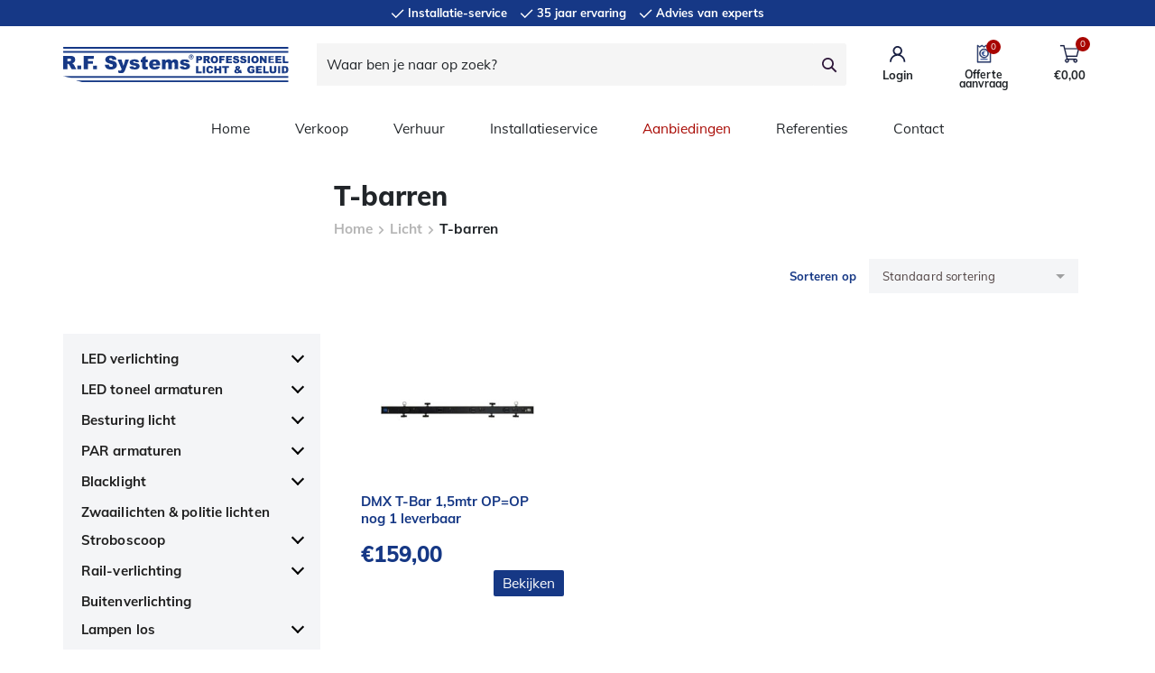

--- FILE ---
content_type: text/html; charset=UTF-8
request_url: https://www.rfsystems.nl/licht-verkoop/t-barren/
body_size: 17025
content:
<!doctype html>
<html lang="nl-NL">
	<head>
		<meta charset="UTF-8">
		<meta http-equiv="Content-Type"
		      content="text/html; charset=UTF-8">
		<meta name="viewport" content="width=device-width, initial-scale=1, shrink-to-fit=no">

		<title>T-barren &#8211; R.F.Systems &#8211; Meer dan 30 jaar ervaring &amp; advies</title>

		            <!-- Global site tag (gtag.js) - Google Analytics -->
            <script async src="https://www.googletagmanager.com/gtag/js?id=UA-15279514-3"></script>

            <script>
				window.dataLayer = window.dataLayer || [];
				function gtag(){dataLayer.push(arguments);}
				gtag('js', new Date());

				gtag('config',  'UA-15279514-3');
            </script>
		
		<meta name='robots' content='index, follow, max-image-preview:large, max-snippet:-1, max-video-preview:-1' />
	<style>img:is([sizes="auto" i], [sizes^="auto," i]) { contain-intrinsic-size: 3000px 1500px }</style>
	
	<title>T-barren &#8211; R.F.Systems &#8211; Meer dan 30 jaar ervaring &amp; advies</title>
	<meta name="description" content="Wij leveren de professionele LED licht- en geluids apparatuur uit voorraad. Wij leveren door aan installateurs en hebben een ontwerp en inregel service." />
	<link rel="canonical" href="https://www.rfsystems.nl/licht-verkoop/t-barren/" />
	<meta property="og:locale" content="nl_NL" />
	<meta property="og:type" content="article" />
	<meta property="og:title" content="T-barren &#8211; R.F.Systems &#8211; Meer dan 30 jaar ervaring &amp; advies" />
	<meta property="og:description" content="Wij leveren de professionele LED licht- en geluids apparatuur uit voorraad. Wij leveren door aan installateurs en hebben een ontwerp en inregel service." />
	<meta property="og:url" content="https://www.rfsystems.nl/licht-verkoop/t-barren/" />
	<meta property="og:site_name" content="R.F. Systems" />
	<meta name="twitter:card" content="summary_large_image" />
	<script type="application/ld+json" class="yoast-schema-graph">{"@context":"https://schema.org","@graph":[{"@type":"CollectionPage","@id":"https://www.rfsystems.nl/licht-verkoop/t-barren/","url":"https://www.rfsystems.nl/licht-verkoop/t-barren/","name":"T-barren &#8211; R.F.Systems &#8211; Meer dan 30 jaar ervaring & advies","isPartOf":{"@id":"https://www.rfsystems.nl/#website"},"primaryImageOfPage":{"@id":"https://www.rfsystems.nl/licht-verkoop/t-barren/#primaryimage"},"image":{"@id":"https://www.rfsystems.nl/licht-verkoop/t-barren/#primaryimage"},"thumbnailUrl":"https://www.rfsystems.nl/wp-content/uploads/2020/07/DMX_T-Bar_1-5mtr_OP-OP_nog_1_leverbaar_1.jpg","description":"Wij leveren de professionele LED licht- en geluids apparatuur uit voorraad. Wij leveren door aan installateurs en hebben een ontwerp en inregel service.","breadcrumb":{"@id":"https://www.rfsystems.nl/licht-verkoop/t-barren/#breadcrumb"},"inLanguage":"nl-NL"},{"@type":"ImageObject","inLanguage":"nl-NL","@id":"https://www.rfsystems.nl/licht-verkoop/t-barren/#primaryimage","url":"https://www.rfsystems.nl/wp-content/uploads/2020/07/DMX_T-Bar_1-5mtr_OP-OP_nog_1_leverbaar_1.jpg","contentUrl":"https://www.rfsystems.nl/wp-content/uploads/2020/07/DMX_T-Bar_1-5mtr_OP-OP_nog_1_leverbaar_1.jpg","width":774,"height":709,"caption":"DMX T-Bar 1,5mtr OP=OP nog 1 leverbaar"},{"@type":"BreadcrumbList","@id":"https://www.rfsystems.nl/licht-verkoop/t-barren/#breadcrumb","itemListElement":[{"@type":"ListItem","position":1,"name":"Licht","item":"https://www.rfsystems.nl/licht-verkoop/"},{"@type":"ListItem","position":2,"name":"T-barren"}]},{"@type":"WebSite","@id":"https://www.rfsystems.nl/#website","url":"https://www.rfsystems.nl/","name":"R.F. Systems","description":"Verkoop, verhuur, onderhoud professioneel licht geluid video Bose Pro dealereverin","publisher":{"@id":"https://www.rfsystems.nl/#organization"},"potentialAction":[{"@type":"SearchAction","target":{"@type":"EntryPoint","urlTemplate":"https://www.rfsystems.nl/?s={search_term_string}"},"query-input":{"@type":"PropertyValueSpecification","valueRequired":true,"valueName":"search_term_string"}}],"inLanguage":"nl-NL"},{"@type":"Organization","@id":"https://www.rfsystems.nl/#organization","name":"RFSystems","url":"https://www.rfsystems.nl/","logo":{"@type":"ImageObject","inLanguage":"nl-NL","@id":"https://www.rfsystems.nl/#/schema/logo/image/","url":"https://www.rfsystems.nl/wp-content/uploads/2020/07/Logo_RFsystems-1024x159_small-e1595945600948.png","contentUrl":"https://www.rfsystems.nl/wp-content/uploads/2020/07/Logo_RFsystems-1024x159_small-e1595945600948.png","width":275,"height":43,"caption":"RFSystems"},"image":{"@id":"https://www.rfsystems.nl/#/schema/logo/image/"}}]}</script>


<link rel='dns-prefetch' href='//www.google.com' />
<link rel='dns-prefetch' href='//maxcdn.bootstrapcdn.com' />
<link rel="alternate" type="application/rss+xml" title="R.F. Systems &raquo; T-barren Categorie feed" href="https://www.rfsystems.nl/licht-verkoop/t-barren/feed/" />
<link rel='stylesheet' id='theme-main-css' href='https://www.rfsystems.nl/wp-content/themes/webwhales-wp-child-theme/assets/css/main.min.css?ver=1634029434' type='text/css' media='all' />
<link rel='stylesheet' id='theme-tablet-css' href='https://www.rfsystems.nl/wp-content/themes/webwhales-wp-child-theme/assets/css/tablet.min.css?ver=1624343804' type='text/css' media='(min-width:576px)' />
<link rel='stylesheet' id='theme-desktop-css' href='https://www.rfsystems.nl/wp-content/themes/webwhales-wp-child-theme/assets/css/desktop.min.css?ver=1624343803' type='text/css' media='(min-width:768px)' />
<link rel='stylesheet' id='wp-block-library-css' href='https://www.rfsystems.nl/wp-includes/css/dist/block-library/style.min.css?ver=91b4ef55d455a62f64bb1ccfb5b43af2' type='text/css' media='all' />
<style id='classic-theme-styles-inline-css' type='text/css'>
/*! This file is auto-generated */
.wp-block-button__link{color:#fff;background-color:#32373c;border-radius:9999px;box-shadow:none;text-decoration:none;padding:calc(.667em + 2px) calc(1.333em + 2px);font-size:1.125em}.wp-block-file__button{background:#32373c;color:#fff;text-decoration:none}
</style>
<style id='global-styles-inline-css' type='text/css'>
:root{--wp--preset--aspect-ratio--square: 1;--wp--preset--aspect-ratio--4-3: 4/3;--wp--preset--aspect-ratio--3-4: 3/4;--wp--preset--aspect-ratio--3-2: 3/2;--wp--preset--aspect-ratio--2-3: 2/3;--wp--preset--aspect-ratio--16-9: 16/9;--wp--preset--aspect-ratio--9-16: 9/16;--wp--preset--color--black: #000000;--wp--preset--color--cyan-bluish-gray: #abb8c3;--wp--preset--color--white: #ffffff;--wp--preset--color--pale-pink: #f78da7;--wp--preset--color--vivid-red: #cf2e2e;--wp--preset--color--luminous-vivid-orange: #ff6900;--wp--preset--color--luminous-vivid-amber: #fcb900;--wp--preset--color--light-green-cyan: #7bdcb5;--wp--preset--color--vivid-green-cyan: #00d084;--wp--preset--color--pale-cyan-blue: #8ed1fc;--wp--preset--color--vivid-cyan-blue: #0693e3;--wp--preset--color--vivid-purple: #9b51e0;--wp--preset--gradient--vivid-cyan-blue-to-vivid-purple: linear-gradient(135deg,rgba(6,147,227,1) 0%,rgb(155,81,224) 100%);--wp--preset--gradient--light-green-cyan-to-vivid-green-cyan: linear-gradient(135deg,rgb(122,220,180) 0%,rgb(0,208,130) 100%);--wp--preset--gradient--luminous-vivid-amber-to-luminous-vivid-orange: linear-gradient(135deg,rgba(252,185,0,1) 0%,rgba(255,105,0,1) 100%);--wp--preset--gradient--luminous-vivid-orange-to-vivid-red: linear-gradient(135deg,rgba(255,105,0,1) 0%,rgb(207,46,46) 100%);--wp--preset--gradient--very-light-gray-to-cyan-bluish-gray: linear-gradient(135deg,rgb(238,238,238) 0%,rgb(169,184,195) 100%);--wp--preset--gradient--cool-to-warm-spectrum: linear-gradient(135deg,rgb(74,234,220) 0%,rgb(151,120,209) 20%,rgb(207,42,186) 40%,rgb(238,44,130) 60%,rgb(251,105,98) 80%,rgb(254,248,76) 100%);--wp--preset--gradient--blush-light-purple: linear-gradient(135deg,rgb(255,206,236) 0%,rgb(152,150,240) 100%);--wp--preset--gradient--blush-bordeaux: linear-gradient(135deg,rgb(254,205,165) 0%,rgb(254,45,45) 50%,rgb(107,0,62) 100%);--wp--preset--gradient--luminous-dusk: linear-gradient(135deg,rgb(255,203,112) 0%,rgb(199,81,192) 50%,rgb(65,88,208) 100%);--wp--preset--gradient--pale-ocean: linear-gradient(135deg,rgb(255,245,203) 0%,rgb(182,227,212) 50%,rgb(51,167,181) 100%);--wp--preset--gradient--electric-grass: linear-gradient(135deg,rgb(202,248,128) 0%,rgb(113,206,126) 100%);--wp--preset--gradient--midnight: linear-gradient(135deg,rgb(2,3,129) 0%,rgb(40,116,252) 100%);--wp--preset--font-size--small: 13px;--wp--preset--font-size--medium: 20px;--wp--preset--font-size--large: 36px;--wp--preset--font-size--x-large: 42px;--wp--preset--spacing--20: 0.44rem;--wp--preset--spacing--30: 0.67rem;--wp--preset--spacing--40: 1rem;--wp--preset--spacing--50: 1.5rem;--wp--preset--spacing--60: 2.25rem;--wp--preset--spacing--70: 3.38rem;--wp--preset--spacing--80: 5.06rem;--wp--preset--shadow--natural: 6px 6px 9px rgba(0, 0, 0, 0.2);--wp--preset--shadow--deep: 12px 12px 50px rgba(0, 0, 0, 0.4);--wp--preset--shadow--sharp: 6px 6px 0px rgba(0, 0, 0, 0.2);--wp--preset--shadow--outlined: 6px 6px 0px -3px rgba(255, 255, 255, 1), 6px 6px rgba(0, 0, 0, 1);--wp--preset--shadow--crisp: 6px 6px 0px rgba(0, 0, 0, 1);}:where(.is-layout-flex){gap: 0.5em;}:where(.is-layout-grid){gap: 0.5em;}body .is-layout-flex{display: flex;}.is-layout-flex{flex-wrap: wrap;align-items: center;}.is-layout-flex > :is(*, div){margin: 0;}body .is-layout-grid{display: grid;}.is-layout-grid > :is(*, div){margin: 0;}:where(.wp-block-columns.is-layout-flex){gap: 2em;}:where(.wp-block-columns.is-layout-grid){gap: 2em;}:where(.wp-block-post-template.is-layout-flex){gap: 1.25em;}:where(.wp-block-post-template.is-layout-grid){gap: 1.25em;}.has-black-color{color: var(--wp--preset--color--black) !important;}.has-cyan-bluish-gray-color{color: var(--wp--preset--color--cyan-bluish-gray) !important;}.has-white-color{color: var(--wp--preset--color--white) !important;}.has-pale-pink-color{color: var(--wp--preset--color--pale-pink) !important;}.has-vivid-red-color{color: var(--wp--preset--color--vivid-red) !important;}.has-luminous-vivid-orange-color{color: var(--wp--preset--color--luminous-vivid-orange) !important;}.has-luminous-vivid-amber-color{color: var(--wp--preset--color--luminous-vivid-amber) !important;}.has-light-green-cyan-color{color: var(--wp--preset--color--light-green-cyan) !important;}.has-vivid-green-cyan-color{color: var(--wp--preset--color--vivid-green-cyan) !important;}.has-pale-cyan-blue-color{color: var(--wp--preset--color--pale-cyan-blue) !important;}.has-vivid-cyan-blue-color{color: var(--wp--preset--color--vivid-cyan-blue) !important;}.has-vivid-purple-color{color: var(--wp--preset--color--vivid-purple) !important;}.has-black-background-color{background-color: var(--wp--preset--color--black) !important;}.has-cyan-bluish-gray-background-color{background-color: var(--wp--preset--color--cyan-bluish-gray) !important;}.has-white-background-color{background-color: var(--wp--preset--color--white) !important;}.has-pale-pink-background-color{background-color: var(--wp--preset--color--pale-pink) !important;}.has-vivid-red-background-color{background-color: var(--wp--preset--color--vivid-red) !important;}.has-luminous-vivid-orange-background-color{background-color: var(--wp--preset--color--luminous-vivid-orange) !important;}.has-luminous-vivid-amber-background-color{background-color: var(--wp--preset--color--luminous-vivid-amber) !important;}.has-light-green-cyan-background-color{background-color: var(--wp--preset--color--light-green-cyan) !important;}.has-vivid-green-cyan-background-color{background-color: var(--wp--preset--color--vivid-green-cyan) !important;}.has-pale-cyan-blue-background-color{background-color: var(--wp--preset--color--pale-cyan-blue) !important;}.has-vivid-cyan-blue-background-color{background-color: var(--wp--preset--color--vivid-cyan-blue) !important;}.has-vivid-purple-background-color{background-color: var(--wp--preset--color--vivid-purple) !important;}.has-black-border-color{border-color: var(--wp--preset--color--black) !important;}.has-cyan-bluish-gray-border-color{border-color: var(--wp--preset--color--cyan-bluish-gray) !important;}.has-white-border-color{border-color: var(--wp--preset--color--white) !important;}.has-pale-pink-border-color{border-color: var(--wp--preset--color--pale-pink) !important;}.has-vivid-red-border-color{border-color: var(--wp--preset--color--vivid-red) !important;}.has-luminous-vivid-orange-border-color{border-color: var(--wp--preset--color--luminous-vivid-orange) !important;}.has-luminous-vivid-amber-border-color{border-color: var(--wp--preset--color--luminous-vivid-amber) !important;}.has-light-green-cyan-border-color{border-color: var(--wp--preset--color--light-green-cyan) !important;}.has-vivid-green-cyan-border-color{border-color: var(--wp--preset--color--vivid-green-cyan) !important;}.has-pale-cyan-blue-border-color{border-color: var(--wp--preset--color--pale-cyan-blue) !important;}.has-vivid-cyan-blue-border-color{border-color: var(--wp--preset--color--vivid-cyan-blue) !important;}.has-vivid-purple-border-color{border-color: var(--wp--preset--color--vivid-purple) !important;}.has-vivid-cyan-blue-to-vivid-purple-gradient-background{background: var(--wp--preset--gradient--vivid-cyan-blue-to-vivid-purple) !important;}.has-light-green-cyan-to-vivid-green-cyan-gradient-background{background: var(--wp--preset--gradient--light-green-cyan-to-vivid-green-cyan) !important;}.has-luminous-vivid-amber-to-luminous-vivid-orange-gradient-background{background: var(--wp--preset--gradient--luminous-vivid-amber-to-luminous-vivid-orange) !important;}.has-luminous-vivid-orange-to-vivid-red-gradient-background{background: var(--wp--preset--gradient--luminous-vivid-orange-to-vivid-red) !important;}.has-very-light-gray-to-cyan-bluish-gray-gradient-background{background: var(--wp--preset--gradient--very-light-gray-to-cyan-bluish-gray) !important;}.has-cool-to-warm-spectrum-gradient-background{background: var(--wp--preset--gradient--cool-to-warm-spectrum) !important;}.has-blush-light-purple-gradient-background{background: var(--wp--preset--gradient--blush-light-purple) !important;}.has-blush-bordeaux-gradient-background{background: var(--wp--preset--gradient--blush-bordeaux) !important;}.has-luminous-dusk-gradient-background{background: var(--wp--preset--gradient--luminous-dusk) !important;}.has-pale-ocean-gradient-background{background: var(--wp--preset--gradient--pale-ocean) !important;}.has-electric-grass-gradient-background{background: var(--wp--preset--gradient--electric-grass) !important;}.has-midnight-gradient-background{background: var(--wp--preset--gradient--midnight) !important;}.has-small-font-size{font-size: var(--wp--preset--font-size--small) !important;}.has-medium-font-size{font-size: var(--wp--preset--font-size--medium) !important;}.has-large-font-size{font-size: var(--wp--preset--font-size--large) !important;}.has-x-large-font-size{font-size: var(--wp--preset--font-size--x-large) !important;}
:where(.wp-block-post-template.is-layout-flex){gap: 1.25em;}:where(.wp-block-post-template.is-layout-grid){gap: 1.25em;}
:where(.wp-block-columns.is-layout-flex){gap: 2em;}:where(.wp-block-columns.is-layout-grid){gap: 2em;}
:root :where(.wp-block-pullquote){font-size: 1.5em;line-height: 1.6;}
</style>
<link rel='stylesheet' id='afrfq-front-css' href='https://www.rfsystems.nl/wp-content/plugins/woocommerce-request-a-quote/assets/css/afrfq_front.css?ver=1.1' type='text/css' media='all' />
<link rel='stylesheet' id='afrfq-font-awesom-css' href='https://maxcdn.bootstrapcdn.com/font-awesome/4.5.0/css/font-awesome.css?ver=4.5.0' type='text/css' media='all' />
<link rel='stylesheet' id='select2-front-css' href='https://www.rfsystems.nl/wp-content/plugins/woocommerce-request-a-quote//assets/css/select2.css?ver=1.0' type='text/css' media='all' />
<link rel='stylesheet' id='dashicons-css' href='https://www.rfsystems.nl/wp-includes/css/dashicons.min.css?ver=91b4ef55d455a62f64bb1ccfb5b43af2' type='text/css' media='all' />
<style id='woocommerce-inline-inline-css' type='text/css'>
.woocommerce form .form-row .required { visibility: visible; }
</style>
<link rel='stylesheet' id='brands-styles-css' href='https://www.rfsystems.nl/wp-content/plugins/woocommerce/assets/css/brands.css?ver=10.2.2' type='text/css' media='all' />
<script type="text/javascript" src="https://www.rfsystems.nl/wp-content/themes/webwhales-wp-child-theme/assets/js/header.min.js?ver=1624359621" id="theme-header-js"></script>
<script type="text/javascript" src="https://www.rfsystems.nl/wp-content/plugins/inboxify-sign-up-form/assets/front.js?ver=91b4ef55d455a62f64bb1ccfb5b43af2" id="inboxify-front-js"></script>
<script type="text/javascript" src="https://www.rfsystems.nl/wp-content/plugins/woocommerce/assets/js/jquery-blockui/jquery.blockUI.min.js?ver=2.7.0-wc.10.2.2" id="jquery-blockui-js" defer="defer" data-wp-strategy="defer"></script>
<script type="text/javascript" id="wc-add-to-cart-js-extra">
/* <![CDATA[ */
var wc_add_to_cart_params = {"ajax_url":"\/wp-admin\/admin-ajax.php","wc_ajax_url":"\/?wc-ajax=%%endpoint%%","i18n_view_cart":"Bekijk winkelwagen","cart_url":"https:\/\/www.rfsystems.nl\/winkelmand\/","is_cart":"","cart_redirect_after_add":"no"};
/* ]]> */
</script>
<script type="text/javascript" src="https://www.rfsystems.nl/wp-content/plugins/woocommerce/assets/js/frontend/add-to-cart.min.js?ver=10.2.2" id="wc-add-to-cart-js" defer="defer" data-wp-strategy="defer"></script>
<script type="text/javascript" src="https://www.rfsystems.nl/wp-content/plugins/woocommerce/assets/js/js-cookie/js.cookie.min.js?ver=2.1.4-wc.10.2.2" id="js-cookie-js" defer="defer" data-wp-strategy="defer"></script>
<script type="text/javascript" id="woocommerce-js-extra">
/* <![CDATA[ */
var woocommerce_params = {"ajax_url":"\/wp-admin\/admin-ajax.php","wc_ajax_url":"\/?wc-ajax=%%endpoint%%","i18n_password_show":"Wachtwoord weergeven","i18n_password_hide":"Wachtwoord verbergen"};
/* ]]> */
</script>
<script type="text/javascript" src="https://www.rfsystems.nl/wp-content/plugins/woocommerce/assets/js/frontend/woocommerce.min.js?ver=10.2.2" id="woocommerce-js" defer="defer" data-wp-strategy="defer"></script>
<link rel="https://api.w.org/" href="https://www.rfsystems.nl/wp-json/" /><link rel="alternate" title="JSON" type="application/json" href="https://www.rfsystems.nl/wp-json/wp/v2/product_cat/98" /><link rel="EditURI" type="application/rsd+xml" title="RSD" href="https://www.rfsystems.nl/xmlrpc.php?rsd" />


<script type="text/javascript">
if ( typeof( ajaxurl ) == 'undefined' ) {
    var ajaxurl = "https://www.rfsystems.nl/wp-admin/admin-ajax.php";
}
</script>
			<style type="text/css">
						</style>
				<noscript><style>.woocommerce-product-gallery{ opacity: 1 !important; }</style></noscript>
	<style type="text/css">.recentcomments a{display:inline !important;padding:0 !important;margin:0 !important;}</style><link rel="icon" href="https://www.rfsystems.nl/wp-content/uploads/2020/07/cropped-favicon_RF_systems-32x32.png" sizes="32x32" />
<link rel="icon" href="https://www.rfsystems.nl/wp-content/uploads/2020/07/cropped-favicon_RF_systems-192x192.png" sizes="192x192" />
<link rel="apple-touch-icon" href="https://www.rfsystems.nl/wp-content/uploads/2020/07/cropped-favicon_RF_systems-180x180.png" />
<meta name="msapplication-TileImage" content="https://www.rfsystems.nl/wp-content/uploads/2020/07/cropped-favicon_RF_systems-270x270.png" />
	</head>
    <body class="archive tax-product_cat term-t-barren term-98 wp-theme-webwhales-wp-base-theme wp-child-theme-webwhales-wp-child-theme theme-webwhales-wp-base-theme woocommerce woocommerce-page woocommerce-no-js">
		<div id="page">
			
			<header id="site-header" role="banner" class="has-fixed-top-navbar">
    <div class="topbar fixed-top">
    		<ul class="topbar__usps">
            				<li class="topbar__usp topbar__usp--wit">
					<svg width="15" height="11" viewBox="0 0 15 11" fill="none" xmlns="http://www.w3.org/2000/svg">
						<path fill-rule="evenodd" clip-rule="evenodd" d="M13.4676 0.344296L14.5283 1.40496L5.77724 10.156L0.739594 5.11836L1.80025 4.0577L5.77724 8.03468L13.4676 0.344296Z" fill="white"/>
					</svg>
                    Installatie-service				</li>
				<!-- /.topbar__usp -->
            				<li class="topbar__usp topbar__usp--wit">
					<svg width="15" height="11" viewBox="0 0 15 11" fill="none" xmlns="http://www.w3.org/2000/svg">
						<path fill-rule="evenodd" clip-rule="evenodd" d="M13.4676 0.344296L14.5283 1.40496L5.77724 10.156L0.739594 5.11836L1.80025 4.0577L5.77724 8.03468L13.4676 0.344296Z" fill="white"/>
					</svg>
                    35 jaar ervaring				</li>
				<!-- /.topbar__usp -->
            				<li class="topbar__usp topbar__usp--wit">
					<svg width="15" height="11" viewBox="0 0 15 11" fill="none" xmlns="http://www.w3.org/2000/svg">
						<path fill-rule="evenodd" clip-rule="evenodd" d="M13.4676 0.344296L14.5283 1.40496L5.77724 10.156L0.739594 5.11836L1.80025 4.0577L5.77724 8.03468L13.4676 0.344296Z" fill="white"/>
					</svg>
                    Advies van experts				</li>
				<!-- /.topbar__usp -->
            		</ul>
		<!-- /.topbar__usps -->
    </div>
<!-- /.topbar -->
	<nav class="main-navigation navbar navbar-light bg-white fixed-top navbar-expand-md">
        		<div class="container">			<a class="navbar-brand" href="https://www.rfsystems.nl/" rel="home">
                                    <img src="https://www.rfsystems.nl/wp-content/uploads/2020/07/rfsystems.svg">                			</a>
            <form class="form-inline ml-auto mr-auto" id="search" action="/" method="get">
    <div class="input-group">
        <input type="text"
               name="s"
               class="form-control"
               value=""
               placeholder="Waar ben je naar op zoek?"
               aria-label="Waar ben je naar op zoek?">
        <div class="input-group-append">
            <button class="btn btn-outline-secondary" type="submit">
                <svg width="17" height="17" viewBox="0 0 17 17" fill="none" xmlns="http://www.w3.org/2000/svg">
                    <path fill-rule="evenodd" clip-rule="evenodd" d="M6.48 0C10.0588 0 12.96 2.90119 12.96 6.48C12.96 7.94486 12.4739 9.29619 11.6543 10.3815L16.2859 15.0131L15.0131 16.2859L10.3815 11.6543C9.29619 12.4739 7.94486 12.96 6.48 12.96C2.90119 12.96 0 10.0588 0 6.48C0 2.90119 2.90119 0 6.48 0ZM6.48 1.8C3.89531 1.8 1.8 3.89531 1.8 6.48C1.8 9.06469 3.89531 11.16 6.48 11.16C9.06469 11.16 11.16 9.06469 11.16 6.48C11.16 3.89531 9.06469 1.8 6.48 1.8Z" fill="#30193B"/>
                </svg>
            </button>
        </div>
    </div>
</form>			<div class="navbar-right ml-auto d-flex">
                			<div class="navbar-login">
				<a href="https://www.rfsystems.nl/mijn-account/" class="navbar-login__icon" title="View your account">
					<svg xmlns="http://www.w3.org/2000/svg" class="navbar-login__icon__icon" width="18" height="18" viewBox="0 0 18 18"><path d="M8.7 0C11.6 0 13.9 2.4 13.9 5.2 13.9 7 13 8.6 11.7 9.5 15 10.8 17.4 14 17.3 17.7L15.5 17.7C15.5 13.9 12.5 10.8 8.7 10.8 4.9 10.8 1.8 13.9 1.8 17.7L0 17.7C0 13.9 2.4 10.7 5.7 9.5 4.3 8.6 3.5 7 3.5 5.2 3.5 2.4 5.8 0 8.7 0ZM8.7 1.8C6.8 1.8 5.3 3.3 5.3 5.2 5.3 7.1 6.8 8.6 8.7 8.6 10.6 8.6 12.1 7.1 12.1 5.2 12.1 3.3 10.6 1.8 8.7 1.8Z" fill="#192043"/></svg>					<span>Login</span>
				</a>
			</div>
			<!-- /.navbar-login -->
					<div class="navbar-quote">
			<a href="https://www.rfsystems.nl/request-a-quote/" title="View your quote list" class="navbar-quote__icon">
                <svg class="navbar-quote__icon__icon" width="17" height="21" viewBox="0 0 17 21" fill="none" xmlns="http://www.w3.org/2000/svg"> <path d="M15.8305 1.0537C15.6888 0.979622 15.5178 0.989578 15.3857 1.07952L13.3033 2.49652L11.1433 1.0753C10.9992 0.980297 10.8124 0.980297 10.6681 1.0753L8.52974 2.49652L6.39573 1.0753C6.32227 1.02687 6.23766 1.00313 6.15328 1.00408C6.07213 1.00499 5.99118 1.02873 5.92053 1.0753L3.76053 2.49652L1.67394 1.0753C1.5418 0.985191 1.37069 0.975235 1.22894 1.04932C1.08736 1.12306 0.998936 1.26987 1.00001 1.42951V19.7895C1.00025 19.8585 1.00025 20.0025 1.00001 20.2215C1.19812 20.2213 1.34215 20.2213 1.43212 20.2215H15.6275C15.7105 20.2213 15.8545 20.2213 16.0595 20.2215C16.0593 20.0094 16.0593 19.8654 16.0595 19.7895V1.42951C16.0595 1.27122 15.9711 1.12627 15.8305 1.0537ZM15.1955 19.3619H1.86412V2.25031L3.51432 3.37351C3.65844 3.47206 3.84794 3.47375 3.99374 3.3779L6.15374 1.9523L8.29214 3.37351C8.43794 3.46852 8.6261 3.46852 8.77173 3.37351L10.9057 1.9523L13.0657 3.3779C13.2117 3.47375 13.4012 3.47206 13.5453 3.37351L15.1955 2.25031V19.3619Z" fill="#192043" stroke="#192043" stroke-width="0.5"/> <path d="M12.4609 16.3163H4.59854C4.59854 16.4452 4.59854 16.5892 4.59854 16.7483C4.59854 16.9073 4.59854 17.0513 4.59854 17.1803H12.4609C12.4609 17.0513 12.4609 16.9073 12.4609 16.7483C12.4609 16.5892 12.4609 16.4452 12.4609 16.3163Z" fill="#192043"/> <path d="M8.52974 5.1275C5.73828 5.1275 3.47534 7.39044 3.47534 10.1819C3.47534 12.9734 5.73828 15.2363 8.52974 15.2363C11.3212 15.2363 13.5841 12.9734 13.5841 10.1819C13.5806 7.39179 11.3199 5.13105 8.52974 5.1275ZM8.52974 14.3723C6.2155 14.3723 4.33934 12.4961 4.33934 10.1819C4.33934 7.8675 6.2155 5.9915 8.52974 5.9915C10.8441 5.9915 12.7201 7.8675 12.7201 10.1819C12.7179 12.4953 10.8431 14.3701 8.52974 14.3723Z" fill="#192043" stroke="#192043" stroke-width="0.5"/> <path d="M8.63548 13.096C8.93679 13.096 9.23941 13.0377 9.54332 12.9211C9.84724 12.8045 10.1031 12.6452 10.3109 12.4431L9.96802 11.7123C9.72905 11.9145 9.50566 12.0622 9.29785 12.1554C9.09005 12.2487 8.88484 12.2954 8.68224 12.2954C8.28221 12.2954 7.98999 12.1308 7.80556 11.8017C7.72044 11.6499 7.65497 11.4585 7.60913 11.2277L7.59802 11.1682H8.83809V10.5541H7.53464L7.53056 10.4168L7.52892 10.2587C7.52892 10.2056 7.52948 10.1537 7.53058 10.1028L7.53464 9.97105H8.83809V9.34916H7.60166L7.61026 9.30189C7.649 9.11139 7.70156 8.94752 7.76796 8.81029L7.80946 8.73115C7.99648 8.40207 8.28741 8.23753 8.68224 8.23753C8.88484 8.23753 9.09005 8.28417 9.29785 8.37745C9.50566 8.47074 9.72905 8.61844 9.96802 8.82055L10.3109 8.08983C10.0979 7.88253 9.84334 7.72188 9.54722 7.60786C9.2511 7.49385 8.94718 7.43684 8.63548 7.43684C8.19909 7.43684 7.82245 7.54827 7.50555 7.77111C7.18864 7.99395 6.94577 8.31656 6.77693 8.73893C6.72065 8.87972 6.67375 9.02986 6.63623 9.18936L6.60212 9.34916H5.8613V9.97105H6.53147L6.5268 10.0649L6.52367 10.2587C6.52367 10.3249 6.52471 10.3901 6.5268 10.4542L6.53147 10.5541H5.8613V11.1682H6.60108C6.63285 11.3382 6.67375 11.4973 6.72378 11.6453L6.77693 11.7901C6.94577 12.215 7.18864 12.5389 7.50555 12.7618C7.82245 12.9846 8.19909 13.096 8.63548 13.096Z" fill="#192043"/> </svg>				<span class="navbar-quote__count">
                    0				</span>
				<span class="navbar-quote__label">Offerte aanvraag</span>
			</a>
		</div>
        			<div class="navbar-cart">
				<a href="https://www.rfsystems.nl/winkelmand/" class="navbar-cart__icon" title="View your shopping cart">
					<svg xmlns="http://www.w3.org/2000/svg" class="navbar-cart__icon__icon" width="23" height="21" viewBox="0 0 23 21"><path d="M17.8 16L9.2 16 8.7 13.9 19.8 13.9 22.2 4.4 6.3 4.4 5.5 1 1 1 1 2.3 4.5 2.3 8 16.1C7 16.3 6.2 17.2 6.2 18.2 6.2 19.5 7.2 20.5 8.4 20.5 9.7 20.5 10.7 19.5 10.7 18.2 10.7 17.9 10.6 17.6 10.4 17.3L15.7 17.3C15.6 17.6 15.5 17.9 15.5 18.2 15.5 19.5 16.5 20.5 17.8 20.5 19 20.5 20 19.5 20 18.2 20 17 19 16 17.8 16ZM6.6 5.6L20.6 5.6 18.9 12.7 8.4 12.7 6.6 5.6ZM8.4 19.2C7.9 19.2 7.4 18.8 7.4 18.2 7.4 17.7 7.9 17.3 8.4 17.3 9 17.3 9.4 17.7 9.4 18.2 9.4 18.8 9 19.2 8.4 19.2ZM17.8 19.2C17.2 19.2 16.8 18.8 16.8 18.2 16.8 17.7 17.2 17.3 17.8 17.3 18.3 17.3 18.7 17.7 18.7 18.2 18.7 18.8 18.3 19.2 17.8 19.2Z" style="fill:#192043;stroke-width:0.2;stroke:#192043"/></svg>					<span class="navbar-cart__count">
                    0                </span>
					<span class="woocommerce-Price-amount amount"><bdi><span class="woocommerce-Price-currencySymbol">&euro;</span>0,00</bdi></span>				</a>
				<div class="navbar-cart__mini-cart">
					<p class="navbar-cart__mini-cart__title">Cart</p>
					<a href="#" class="navbar-cart__mini-cart__close">
						<svg xmlns="http://www.w3.org/2000/svg" width="16" height="16" viewBox="0 0 16 16"><polygon points="8 6.6 14.6 0 16 1.4 9.4 8 16 14.6 14.6 16 8 9.4 1.4 16 0 14.6 6.6 8 0 1.4 1.4 0" fill="#192043"/></svg>					</a>
					

	<p class="woocommerce-mini-cart__empty-message">Geen producten in de winkelwagen.</p>


				</div>
				<!-- /.navbar-cart__mini-cart -->
			</div>
			<!-- /.navbar-cart -->
						</div>
            </div>	</nav>
	<nav class="sub-navigation navbar navbar-light bg-white fixed-top navbar-expand-md">
        		<div class="container">            
			<button class="navbar-toggler" type="button" data-toggle="collapse" data-target="#site-navbar"
			        aria-controls="site-navbar" aria-expanded="false" aria-label="Toggle navigation">
				<span class="navbar-toggler-icon"></span>
			</button>

            <div id="site-navbar" class="menu-main-menu-container"><ul id="menu-main-menu" class="navbar-nav mr-auto"><li id="menu-item-104" class="menu-item menu-item-type-post_type menu-item-object-page menu-item-home menu-item-104"><a href="https://www.rfsystems.nl/">Home<span>Home</span></a></li>
<li id="menu-item-105" class="menu-item menu-item-type-custom menu-item-object-custom menu-item-105"><a href="/alle-categorieen/">Verkoop<span>Verkoop</span></a></li>
<li id="menu-item-22491" class="menu-item menu-item-type-taxonomy menu-item-object-product_cat menu-item-22491"><a href="https://www.rfsystems.nl/verhuur-artikelen-geluid-licht-video-beamer-tv-monitor-huren-den-haag">Verhuur<span>Verhuur</span></a></li>
<li id="menu-item-22591" class="menu-item menu-item-type-post_type menu-item-object-page menu-item-22591"><a href="https://www.rfsystems.nl/installatieservice/">Installatieservice<span>Installatieservice</span></a></li>
<li id="menu-item-24839" class="red menu-item menu-item-type-custom menu-item-object-custom menu-item-24839"><a href="/diverse-tape/aanbiedingen/aanbieding-opruiming-opop/">Aanbiedingen<span>Aanbiedingen</span></a></li>
<li id="menu-item-50" class="menu-item menu-item-type-post_type_archive menu-item-object-customer_references menu-item-50"><a href="https://www.rfsystems.nl/referenties/">Referenties<span>Referenties</span></a></li>
<li id="menu-item-134" class="menu-item menu-item-type-post_type menu-item-object-page menu-item-134"><a href="https://www.rfsystems.nl/contact/">Contact<span>Contact</span></a></li>
</ul></div>            </div>	</nav>
</header>
			<div id="site-content">	<div class="container">
		<div class="row">
								<div class="col-xl-3 col-md-12 woocommerce_essentials__archive_filters">
						<div class="woocommerce_essentials__archive_filters__container">
							        <div class="woocommerce_essentials__archive_filters__categories">
			
            <ul class="woocommerce_essentials__archive_filters__categories__items">
				
                    <li class="option is-parent height-expandable initialize-closed" data-term-id="47">
						                            <a href="#" class="prevent-default">
                                <span class="name">LED verlichting</span>
                            </a>
						
						<ul class="initialize-closed"><li class="option" data-term-id="47"><a href="https://www.rfsystems.nl/licht-verkoop/led-beamz"><span class="name">All products</span></a></li><li class="option" data-term-id="7476"><a href="https://www.rfsystems.nl/licht-verkoop/led-beamz/beamzpro-led-zaalverlichting-pendel-armatuur"><span class="name">Led zaalverlichting</span></a></li><li class="option" data-term-id="278"><a href="https://www.rfsystems.nl/licht-verkoop/led-beamz/led-compacte-par-spots-beamz"><span class="name">LED compacte Par spots</span></a></li><li class="option" data-term-id="292"><a href="https://www.rfsystems.nl/licht-verkoop/led-beamz/led-ip65-par-beamz"><span class="name">LED Par spots IP65</span></a></li><li class="option" data-term-id="599"><a href="https://www.rfsystems.nl/licht-verkoop/led-beamz/led-accu-spots-beamz"><span class="name">LED accu spots</span></a></li><li class="option" data-term-id="306"><a href="https://www.rfsystems.nl/licht-verkoop/led-beamz/led-floodhorizon-spots-beamz-pro"><span class="name">LED flood/horizon spots</span></a></li><li class="option" data-term-id="327"><a href="https://www.rfsystems.nl/licht-verkoop/led-beamz/led-movingheads-beamz-pro"><span class="name">LED movingheads</span></a></li><li class="option" data-term-id="388"><a href="https://www.rfsystems.nl/licht-verkoop/led-beamz/toebehoren-movingheads"><span class="name">Toebehoren movingheads</span></a></li><li class="option" data-term-id="347"><a href="https://www.rfsystems.nl/licht-verkoop/led-beamz/led-balk-beamz"><span class="name">LED balk</span></a></li><li class="option" data-term-id="417"><a href="https://www.rfsystems.nl/licht-verkoop/led-beamz/led-blacklight-beamz"><span class="name">LED blacklight</span></a></li><li class="option" data-term-id="613"><a href="https://www.rfsystems.nl/licht-verkoop/led-beamz/led-lichteffect"><span class="name">LED lichteffect</span></a></li><li class="option" data-term-id="748"><a href="https://www.rfsystems.nl/licht-verkoop/led-beamz/led-par-56-dmx"><span class="name">LED Par 56</span></a></li><li class="option" data-term-id="284"><a href="https://www.rfsystems.nl/licht-verkoop/led-beamz/led-par-64-beamz"><span class="name">LED Par 64</span></a></li><li class="option" data-term-id="729"><a href="https://www.rfsystems.nl/licht-verkoop/led-beamz/complete-sets-led"><span class="name">Complete LED sets</span></a></li></ul>                    </li>
				
                    <li class="option is-parent height-expandable initialize-closed" data-term-id="48">
						                            <a href="#" class="prevent-default">
                                <span class="name">LED toneel armaturen</span>
                            </a>
						
						<ul class="initialize-closed"><li class="option" data-term-id="48"><a href="https://www.rfsystems.nl/licht-verkoop/toneel-armaturen-led"><span class="name">All products</span></a></li><li class="option" data-term-id="1037"><a href="https://www.rfsystems.nl/licht-verkoop/toneel-armaturen-led/beamz-pro-led-theaterspots"><span class="name">Beamz Pro LED theaterspots</span></a></li><li class="option" data-term-id="287"><a href="https://www.rfsystems.nl/licht-verkoop/toneel-armaturen-led/showtec-led-theaterspots"><span class="name">Showtec LED theaterspots</span></a></li><li class="option" data-term-id="285"><a href="https://www.rfsystems.nl/licht-verkoop/toneel-armaturen-led/infinity-theaterspots"><span class="name">Infinity theaterspots</span></a></li><li class="option" data-term-id="340"><a href="https://www.rfsystems.nl/licht-verkoop/toneel-armaturen-led/led-speciaal-spots"><span class="name">LED speciaal spots</span></a></li><li class="option" data-term-id="299"><a href="https://www.rfsystems.nl/licht-verkoop/toneel-armaturen-led/volgspotsled-led-volgspot"><span class="name">LED volgspots</span></a></li><li class="option" data-term-id="325"><a href="https://www.rfsystems.nl/licht-verkoop/toneel-armaturen-led/chauvet-pro-theater-spots"><span class="name">Chauvet Pro theater Spots</span></a></li></ul>                    </li>
				
                    <li class="option is-parent height-expandable initialize-closed" data-term-id="17">
						                            <a href="#" class="prevent-default">
                                <span class="name">Besturing licht</span>
                            </a>
						
						<ul class="initialize-closed"><li class="option" data-term-id="17"><a href="https://www.rfsystems.nl/licht-verkoop/besturing-licht"><span class="name">All products</span></a></li><li class="option" data-term-id="294"><a href="https://www.rfsystems.nl/licht-verkoop/besturing-licht/dmx-licht-sturing"><span class="name">DMX licht sturing</span></a></li><li class="option" data-term-id="339"><a href="https://www.rfsystems.nl/licht-verkoop/besturing-licht/led-licht-sturing"><span class="name">LED licht sturing</span></a></li><li class="option" data-term-id="716"><a href="https://www.rfsystems.nl/licht-verkoop/besturing-licht/draadloos-dmx-sweden-wdmx"><span class="name">Draadloos DMX</span></a></li><li class="option" data-term-id="769"><a href="https://www.rfsystems.nl/licht-verkoop/besturing-licht/dmx-diverse-booster-terminator"><span class="name">DMX booster &amp; terminator</span></a></li><li class="option" data-term-id="447"><a href="https://www.rfsystems.nl/licht-verkoop/besturing-licht/dmx-dimmers"><span class="name">DMX dimmers</span></a></li><li class="option" data-term-id="359"><a href="https://www.rfsystems.nl/licht-verkoop/besturing-licht/dmx-switchers"><span class="name">DMX switchers</span></a></li><li class="option" data-term-id="755"><a href="https://www.rfsystems.nl/licht-verkoop/besturing-licht/schakelpanelen-besturing-licht"><span class="name">Schakelpanelen</span></a></li><li class="option" data-term-id="736"><a href="https://www.rfsystems.nl/licht-verkoop/besturing-licht/dmx-t-barren"><span class="name">DMX T-barren</span></a></li><li class="option" data-term-id="622"><a href="https://www.rfsystems.nl/licht-verkoop/besturing-licht/230v-sturing-compleet"><span class="name">230V sturing compleet</span></a></li><li class="option" data-term-id="727"><a href="https://www.rfsystems.nl/licht-verkoop/besturing-licht/patch-panelen-licht"><span class="name">Patch panelen licht</span></a></li></ul>                    </li>
				
                    <li class="option is-parent height-expandable initialize-closed" data-term-id="52">
						                            <a href="#" class="prevent-default">
                                <span class="name">PAR armaturen</span>
                            </a>
						
						<ul class="initialize-closed"><li class="option" data-term-id="52"><a href="https://www.rfsystems.nl/licht-verkoop/par-armaturen-20-30-56-64"><span class="name">All products</span></a></li><li class="option" data-term-id="363"><a href="https://www.rfsystems.nl/licht-verkoop/par-armaturen-20-30-56-64/par-16-armaturen"><span class="name">PAR 16 armaturen</span></a></li><li class="option" data-term-id="452"><a href="https://www.rfsystems.nl/licht-verkoop/par-armaturen-20-30-56-64/par-30-armaturen"><span class="name">PAR 30 armaturen</span></a></li><li class="option" data-term-id="453"><a href="https://www.rfsystems.nl/licht-verkoop/par-armaturen-20-30-56-64/par-36-armaturen"><span class="name">PAR 36 armaturen</span></a></li><li class="option" data-term-id="610"><a href="https://www.rfsystems.nl/licht-verkoop/par-armaturen-20-30-56-64/par-46-armaturen"><span class="name">PAR 46 armaturen</span></a></li><li class="option" data-term-id="656"><a href="https://www.rfsystems.nl/licht-verkoop/par-armaturen-20-30-56-64/par-56-armaturen"><span class="name">PAR 56 armaturen</span></a></li><li class="option" data-term-id="690"><a href="https://www.rfsystems.nl/licht-verkoop/par-armaturen-20-30-56-64/par-64-armaturen"><span class="name">PAR 64 armaturen</span></a></li><li class="option" data-term-id="720"><a href="https://www.rfsystems.nl/licht-verkoop/par-armaturen-20-30-56-64/multi-par-575w-armaturen"><span class="name">Multi-PAR 575W armaturen</span></a></li></ul>                    </li>
				
                    <li class="option is-parent height-expandable initialize-closed" data-term-id="56">
						                            <a href="#" class="prevent-default">
                                <span class="name">Blacklight</span>
                            </a>
						
						<ul class="initialize-closed"><li class="option" data-term-id="56"><a href="https://www.rfsystems.nl/licht-verkoop/blacklight"><span class="name">All products</span></a></li><li class="option" data-term-id="484"><a href="https://www.rfsystems.nl/licht-verkoop/blacklight/blacklight-kanon"><span class="name">Blacklight kanon</span></a></li></ul>                    </li>
				
                    <li class="option" data-term-id="1200">
						                            <a href="https://www.rfsystems.nl/licht-verkoop/zwaailichten-politie-lichten">
                                <span class="name">Zwaailichten &amp; politie lichten</span>

								                            </a>
						
						                    </li>
				
                    <li class="option is-parent height-expandable initialize-closed" data-term-id="57">
						                            <a href="#" class="prevent-default">
                                <span class="name">Stroboscoop</span>
                            </a>
						
						<ul class="initialize-closed"><li class="option" data-term-id="57"><a href="https://www.rfsystems.nl/licht-verkoop/stroboscoop-verkoop"><span class="name">All products</span></a></li><li class="option" data-term-id="528"><a href="https://www.rfsystems.nl/licht-verkoop/stroboscoop-verkoop/analoog-stobe"><span class="name">Analoge stroboscoop</span></a></li><li class="option" data-term-id="641"><a href="https://www.rfsystems.nl/licht-verkoop/stroboscoop-verkoop/led-stroboscoop-dmx"><span class="name">LED stroboscoop DMX</span></a></li><li class="option" data-term-id="663"><a href="https://www.rfsystems.nl/licht-verkoop/stroboscoop-verkoop/sturing-strobe"><span class="name">Sturing stroboscoop</span></a></li></ul>                    </li>
				
                    <li class="option is-parent height-expandable initialize-closed" data-term-id="53">
						                            <a href="#" class="prevent-default">
                                <span class="name">Rail-verlichting</span>
                            </a>
						
						<ul class="initialize-closed"><li class="option" data-term-id="53"><a href="https://www.rfsystems.nl/licht-verkoop/track-lights"><span class="name">All products</span></a></li><li class="option" data-term-id="273"><a href="https://www.rfsystems.nl/licht-verkoop/track-lights/1-phase-tracks"><span class="name">1-Fase rails</span></a></li><li class="option" data-term-id="286"><a href="https://www.rfsystems.nl/licht-verkoop/track-lights/1-fase-adaptors"><span class="name">1-Fase adaptors</span></a></li><li class="option" data-term-id="279"><a href="https://www.rfsystems.nl/licht-verkoop/track-lights/1-fase-spots"><span class="name">1-Fase rail spots</span></a></li></ul>                    </li>
				
                    <li class="option" data-term-id="51">
						                            <a href="https://www.rfsystems.nl/licht-verkoop/buitenverlichting-verkoop">
                                <span class="name">Buitenverlichting</span>

								                            </a>
						
						                    </li>
				
                    <li class="option is-parent height-expandable initialize-closed" data-term-id="50">
						                            <a href="#" class="prevent-default">
                                <span class="name">Lampen los</span>
                            </a>
						
						<ul class="initialize-closed"><li class="option" data-term-id="50"><a href="https://www.rfsystems.nl/licht-verkoop/lampen-los"><span class="name">All products</span></a></li><li class="option" data-term-id="361"><a href="https://www.rfsystems.nl/licht-verkoop/lampen-los/toneel-lampen-los"><span class="name">Toneel lampen los</span></a></li><li class="option" data-term-id="448"><a href="https://www.rfsystems.nl/licht-verkoop/lampen-los/gas-ontlading-lampen-los"><span class="name">Gas ontladings lampen los</span></a></li><li class="option" data-term-id="657"><a href="https://www.rfsystems.nl/licht-verkoop/lampen-los/cdm-hqits"><span class="name">CDM - HQITS lampen los</span></a></li><li class="option" data-term-id="330"><a href="https://www.rfsystems.nl/licht-verkoop/lampen-los/effect-lampen-los"><span class="name">Effect lampen los</span></a></li><li class="option" data-term-id="691"><a href="https://www.rfsystems.nl/licht-verkoop/lampen-los/halogeen-12v-lampen-los"><span class="name">Halogeen 12V/24V lampen los</span></a></li><li class="option" data-term-id="718"><a href="https://www.rfsystems.nl/licht-verkoop/lampen-los/halogeen-230v-lampen-los"><span class="name">Halogeen 230V lampen los</span></a></li><li class="option" data-term-id="758"><a href="https://www.rfsystems.nl/licht-verkoop/lampen-los/par-38-lampen-los"><span class="name">PAR 38 lampen los</span></a></li><li class="option" data-term-id="770"><a href="https://www.rfsystems.nl/licht-verkoop/lampen-los/par-56-lampen-los"><span class="name">PAR 56 lampen los</span></a></li><li class="option" data-term-id="310"><a href="https://www.rfsystems.nl/licht-verkoop/lampen-los/blacklight-lampen-los"><span class="name">Blacklight lampen los</span></a></li><li class="option" data-term-id="784"><a href="https://www.rfsystems.nl/licht-verkoop/lampen-los/strobe-buizen-los"><span class="name">Stroboscoop lampen los</span></a></li><li class="option" data-term-id="790"><a href="https://www.rfsystems.nl/licht-verkoop/lampen-los/tl-algemeen-lampen-los"><span class="name">TL lampen los</span></a></li><li class="option" data-term-id="792"><a href="https://www.rfsystems.nl/licht-verkoop/lampen-los/pl-plc-spaarlampen"><span class="name">PL- PLC lampen los</span></a></li><li class="option" data-term-id="786"><a href="https://www.rfsystems.nl/licht-verkoop/lampen-los/gloeilampen-algemeen-lampen-los"><span class="name">Gloeilampen los</span></a></li></ul>                    </li>
				
                    <li class="option is-parent height-expandable initialize-closed" data-term-id="49">
						                            <a href="#" class="prevent-default">
                                <span class="name">LED lampen los</span>
                            </a>
						
						<ul class="initialize-closed"><li class="option" data-term-id="49"><a href="https://www.rfsystems.nl/licht-verkoop/led-lampen-los"><span class="name">All products</span></a></li><li class="option" data-term-id="565"><a href="https://www.rfsystems.nl/licht-verkoop/led-lampen-los/led-kogellamp-e27-rgb-220v-240v"><span class="name">LED kogellamp E27</span></a></li><li class="option" data-term-id="563"><a href="https://www.rfsystems.nl/licht-verkoop/led-lampen-los/led-mr16-51mm-12v-240v-220v"><span class="name">LED MR16 51mm</span></a></li><li class="option" data-term-id="564"><a href="https://www.rfsystems.nl/licht-verkoop/led-lampen-los/led-par-16-par"><span class="name">LED Par 16 / Par 20 / Par 30</span></a></li></ul>                    </li>
				
                    <li class="option is-parent height-expandable initialize-closed" data-term-id="64">
						                            <a href="#" class="prevent-default">
                                <span class="name">Lichtslang Flexilight</span>
                            </a>
						
						<ul class="initialize-closed"><li class="option" data-term-id="64"><a href="https://www.rfsystems.nl/licht-verkoop/lichtslang-flexilight"><span class="name">All products</span></a></li><li class="option" data-term-id="621"><a href="https://www.rfsystems.nl/licht-verkoop/lichtslang-flexilight/accessoires-flexilight-lichtslang"><span class="name">Accessoires Flexilight lichtslang</span></a></li><li class="option" data-term-id="525"><a href="https://www.rfsystems.nl/licht-verkoop/lichtslang-flexilight/flexilight"><span class="name">Flexilight 13mm 240V</span></a></li><li class="option" data-term-id="526"><a href="https://www.rfsystems.nl/licht-verkoop/lichtslang-flexilight/led-flexilight"><span class="name">LED Flexilight</span></a></li></ul>                    </li>
				
                    <li class="option is-parent height-expandable initialize-closed" data-term-id="55">
						                            <a href="#" class="prevent-default">
                                <span class="name">Kleuren filters</span>
                            </a>
						
						<ul class="initialize-closed"><li class="option" data-term-id="55"><a href="https://www.rfsystems.nl/licht-verkoop/kleuren-filters"><span class="name">All products</span></a></li><li class="option" data-term-id="295"><a href="https://www.rfsystems.nl/licht-verkoop/kleuren-filters/lee-kleurenfilters"><span class="name">Lee kleurenfilters</span></a></li><li class="option" data-term-id="321"><a href="https://www.rfsystems.nl/licht-verkoop/kleuren-filters/lee-rosco-hoge-temperatuur-kleuren-filters-ht"><span class="name">Lee/Rosco HT kleurenfilters</span></a></li><li class="option" data-term-id="559"><a href="https://www.rfsystems.nl/licht-verkoop/kleuren-filters/par-56-filter-sets"><span class="name">Par 56 kleuren filter sets</span></a></li><li class="option" data-term-id="628"><a href="https://www.rfsystems.nl/licht-verkoop/kleuren-filters/par-64-filter-sets"><span class="name">Par 64 kleuren filter sets</span></a></li><li class="option" data-term-id="670"><a href="https://www.rfsystems.nl/licht-verkoop/kleuren-filters/tl-t8-kleuren-filter-hoezen"><span class="name">TL T-8 kleuren filter hoezen</span></a></li></ul>                    </li>
				
                    <li class="option is-parent height-expandable initialize-closed" data-term-id="78">
						                            <a href="#" class="prevent-default">
                                <span class="name">Kabels licht</span>
                            </a>
						
						<ul class="initialize-closed"><li class="option" data-term-id="78"><a href="https://www.rfsystems.nl/licht-verkoop/kabels-licht"><span class="name">All products</span></a></li><li class="option" data-term-id="296"><a href="https://www.rfsystems.nl/licht-verkoop/kabels-licht/licht-kabels-op-rol"><span class="name">Licht kabels op rol</span></a></li><li class="option" data-term-id="314"><a href="https://www.rfsystems.nl/licht-verkoop/kabels-licht/dmx-3p-licht"><span class="name">DMX 3p licht</span></a></li><li class="option" data-term-id="360"><a href="https://www.rfsystems.nl/licht-verkoop/kabels-licht/dmx-5p-licht"><span class="name">DMX 5p licht</span></a></li><li class="option" data-term-id="348"><a href="https://www.rfsystems.nl/licht-verkoop/kabels-licht/dmx-ip-65-3p-pd-connex-licht"><span class="name">DMX IP-65 3p licht</span></a></li><li class="option" data-term-id="629"><a href="https://www.rfsystems.nl/licht-verkoop/kabels-licht/powercon-kabels"><span class="name">Powercon kabels</span></a></li><li class="option" data-term-id="687"><a href="https://www.rfsystems.nl/licht-verkoop/kabels-licht/powercon-true-ip-65-kabels"><span class="name">Powercon True IP-65 kabels</span></a></li><li class="option" data-term-id="509"><a href="https://www.rfsystems.nl/licht-verkoop/kabels-licht/multi-dmx230v-licht-kabels"><span class="name">Multi DMX/230V licht kabels</span></a></li><li class="option" data-term-id="507"><a href="https://www.rfsystems.nl/licht-verkoop/kabels-licht/multi-harting-licht-kabels"><span class="name">Multi Harting licht kabels</span></a></li></ul>                    </li>
				
                    <li class="option is-parent height-expandable initialize-closed" data-term-id="79">
						                            <a href="#" class="prevent-default">
                                <span class="name">Meerpolige licht stekers</span>
                            </a>
						
						<ul class="initialize-closed"><li class="option" data-term-id="79"><a href="https://www.rfsystems.nl/licht-verkoop/meerpolige-licht-stekers"><span class="name">All products</span></a></li><li class="option" data-term-id="362"><a href="https://www.rfsystems.nl/licht-verkoop/meerpolige-licht-stekers/wieland-ilme-licht-stekers"><span class="name">Wieland-Ilme licht stekers</span></a></li><li class="option" data-term-id="630"><a href="https://www.rfsystems.nl/licht-verkoop/meerpolige-licht-stekers/han-a-harting-licht-stekers"><span class="name">Han-A Harting licht stekers</span></a></li><li class="option" data-term-id="449"><a href="https://www.rfsystems.nl/licht-verkoop/meerpolige-licht-stekers/socapex-licht-stekers"><span class="name">Socapex licht stekers</span></a></li></ul>                    </li>
				
                    <li class="option is-parent height-expandable initialize-closed" data-term-id="135">
						                            <a href="#" class="prevent-default">
                                <span class="name">Breakout boxen</span>
                            </a>
						
						<ul class="initialize-closed"><li class="option" data-term-id="135"><a href="https://www.rfsystems.nl/licht-verkoop/breakout-boxen"><span class="name">All products</span></a></li><li class="option" data-term-id="554"><a href="https://www.rfsystems.nl/licht-verkoop/breakout-boxen/bulgin-breakout-boxen"><span class="name">Bulgin breakout boxen</span></a></li><li class="option" data-term-id="462"><a href="https://www.rfsystems.nl/licht-verkoop/breakout-boxen/cee-form-breakout-boxen"><span class="name">Cee Form breakout boxen</span></a></li></ul>                    </li>
				
                    <li class="option is-parent height-expandable initialize-closed" data-term-id="87">
						                            <a href="#" class="prevent-default">
                                <span class="name">Licht statieven</span>
                            </a>
						
						<ul class="initialize-closed"><li class="option" data-term-id="87"><a href="https://www.rfsystems.nl/licht-verkoop/licht-statieven"><span class="name">All products</span></a></li><li class="option" data-term-id="468"><a href="https://www.rfsystems.nl/licht-verkoop/licht-statieven/licht-statieven-metaal"><span class="name">Licht statieven metaal</span></a></li><li class="option" data-term-id="469"><a href="https://www.rfsystems.nl/licht-verkoop/licht-statieven/licht-statieven-aluminium"><span class="name">Licht statieven aluminium</span></a></li><li class="option" data-term-id="470"><a href="https://www.rfsystems.nl/licht-verkoop/licht-statieven/licht-statieven-wind-up"><span class="name">Licht statieven wind-up</span></a></li><li class="option" data-term-id="471"><a href="https://www.rfsystems.nl/licht-verkoop/licht-statieven/licht-volgspot-statieven"><span class="name">Licht volgspot statieven</span></a></li><li class="option" data-term-id="474"><a href="https://www.rfsystems.nl/licht-verkoop/licht-statieven/licht-statieven-toebehoren"><span class="name">Licht statieven toebehoren</span></a></li></ul>                    </li>
				
                    <li class="option open" data-term-id="98">
						                            <a href="https://www.rfsystems.nl/licht-verkoop/t-barren">
                                <span class="name">T-barren</span>

								                            </a>
						
						                    </li>
				
                    <li class="option is-parent height-expandable initialize-closed" data-term-id="54">
						                            <a href="#" class="prevent-default">
                                <span class="name">Spiegelbollen en toebehoren</span>
                            </a>
						
						<ul class="initialize-closed"><li class="option" data-term-id="54"><a href="https://www.rfsystems.nl/licht-verkoop/spiegelbollen-toebehoren"><span class="name">All products</span></a></li><li class="option" data-term-id="463"><a href="https://www.rfsystems.nl/licht-verkoop/spiegelbollen-toebehoren/spiegelbollen"><span class="name">Spiegelbollen</span></a></li><li class="option" data-term-id="464"><a href="https://www.rfsystems.nl/licht-verkoop/spiegelbollen-toebehoren/spiegelbol-toebehoren"><span class="name">Spiegelbol toebehoren</span></a></li></ul>                    </li>
				
                    <li class="option" data-term-id="153">
						                            <a href="https://www.rfsystems.nl/licht-verkoop/diverse-onderdelen-licht">
                                <span class="name">Diverse &amp; onderdelen licht</span>

								                            </a>
						
						                    </li>
				
                    <li class="option is-parent height-expandable initialize-closed" data-term-id="139">
						                            <a href="#" class="prevent-default">
                                <span class="name">Toebehoren licht</span>
                            </a>
						
						<ul class="initialize-closed"><li class="option" data-term-id="139"><a href="https://www.rfsystems.nl/licht-verkoop/accessores-toebehoren-licht"><span class="name">All products</span></a></li><li class="option" data-term-id="578"><a href="https://www.rfsystems.nl/licht-verkoop/accessores-toebehoren-licht/vigo-led-drivers-artecta"><span class="name">Vigo LED drivers</span></a></li></ul>                    </li>
				
                    <li class="option is-parent height-expandable initialize-closed" data-term-id="62">
						                            <a href="#" class="prevent-default">
                                <span class="name">Wentex Pipe &amp; Drape</span>
                            </a>
						
						<ul class="initialize-closed"><li class="option" data-term-id="62"><a href="https://www.rfsystems.nl/licht-verkoop/wentex-pipe-drape"><span class="name">All products</span></a></li><li class="option" data-term-id="281"><a href="https://www.rfsystems.nl/licht-verkoop/wentex-pipe-drape/wentex-staanders-en-liggers"><span class="name">Wentex staanders en liggers</span></a></li><li class="option" data-term-id="275"><a href="https://www.rfsystems.nl/licht-verkoop/wentex-pipe-drape/wentex-voetplaten"><span class="name">Wentex voetplaten</span></a></li><li class="option" data-term-id="733"><a href="https://www.rfsystems.nl/licht-verkoop/wentex-pipe-drape/wentex-verpakking-transport"><span class="name">Wentex verpakking &amp; transport</span></a></li><li class="option" data-term-id="750"><a href="https://www.rfsystems.nl/licht-verkoop/wentex-pipe-drape/wentex-flightcases"><span class="name">Wentex flightcases</span></a></li><li class="option" data-term-id="1041"><a href="https://www.rfsystems.nl/licht-verkoop/wentex-pipe-drape/wentex-transparante-schermen"><span class="name">Wentex transparante schermen</span></a></li><li class="option" data-term-id="301"><a href="https://www.rfsystems.nl/licht-verkoop/wentex-pipe-drape/wentex-doeken-zwart"><span class="name">Wentex doeken zwart</span></a></li><li class="option" data-term-id="290"><a href="https://www.rfsystems.nl/licht-verkoop/wentex-pipe-drape/wentex-doeken-wit"><span class="name">Wentex doeken wit</span></a></li><li class="option" data-term-id="326"><a href="https://www.rfsystems.nl/licht-verkoop/wentex-pipe-drape/wentex-doeken-gekleurd"><span class="name">Wentex doeken gekleurd</span></a></li><li class="option" data-term-id="1049"><a href="https://www.rfsystems.nl/licht-verkoop/wentex-pipe-drape/wentex-chromakey-doeken"><span class="name">Wentex chromakey doeken</span></a></li><li class="option" data-term-id="645"><a href="https://www.rfsystems.nl/licht-verkoop/wentex-pipe-drape/wentex-toebehoren"><span class="name">Wentex toebehoren</span></a></li><li class="option" data-term-id="714"><a href="https://www.rfsystems.nl/licht-verkoop/wentex-pipe-drape/wentex-afscheidingskoord"><span class="name">Wentex afscheidingskoord</span></a></li><li class="option" data-term-id="766"><a href="https://www.rfsystems.nl/licht-verkoop/wentex-pipe-drape/wentex-gordijn-rails-eurotrack"><span class="name">Wentex Eurotrack gordijn rails</span></a></li></ul>                    </li>
				
                    <li class="option is-parent height-expandable initialize-closed" data-term-id="60">
						                            <a href="#" class="prevent-default">
                                <span class="name">Backdrops</span>
                            </a>
						
						<ul class="initialize-closed"><li class="option" data-term-id="60"><a href="https://www.rfsystems.nl/licht-verkoop/backdrops-verkoop"><span class="name">All products</span></a></li><li class="option" data-term-id="556"><a href="https://www.rfsystems.nl/licht-verkoop/backdrops-verkoop/backdrop-wit"><span class="name">Backdrop wit</span></a></li><li class="option" data-term-id="558"><a href="https://www.rfsystems.nl/licht-verkoop/backdrops-verkoop/backdrop-zwart"><span class="name">Backdrop zwart</span></a></li><li class="option" data-term-id="557"><a href="https://www.rfsystems.nl/licht-verkoop/backdrops-verkoop/dekomolton"><span class="name">Dekomolton</span></a></li></ul>                    </li>
				            </ul>

			        </div>
								</div>
					</div>
					<div class="col-xl-9 col-md-12">
						<header class="woocommerce-products-header">
															<h1 class="woocommerce-products-header__title page-title">T-barren</h1>
							
													</header>

						<div id="primary" class="content-area"><main id="main" class="site-main" role="main"><nav class="woocommerce-breadcrumb" itemprop="breadcrumb"><div class="container"><a href="https://www.rfsystems.nl">Home</a><span class="delimiter"><svg width="7" height="10" viewBox="0 0 7 10" fill="none" xmlns="http://www.w3.org/2000/svg">
<path opacity="0.4" fill-rule="evenodd" clip-rule="evenodd" d="M0.734833 1.56065L1.79549 0.499993L6.32582 5.03032L1.79549 9.56065L0.734833 8.49999L4.2045 5.03032L0.734833 1.56065Z" fill="#494949"/>
</svg></span><a href="https://www.rfsystems.nl/licht-verkoop">Licht</a><span class="delimiter"><svg width="7" height="10" viewBox="0 0 7 10" fill="none" xmlns="http://www.w3.org/2000/svg">
<path opacity="0.4" fill-rule="evenodd" clip-rule="evenodd" d="M0.734833 1.56065L1.79549 0.499993L6.32582 5.03032L1.79549 9.56065L0.734833 8.49999L4.2045 5.03032L0.734833 1.56065Z" fill="#494949"/>
</svg></span>T-barren</div></nav>
						<div class="woocommerce-notices-wrapper"></div><p class="woocommerce-result-count">
	</p>
<div class="d-flex justify-content-end">
	<div class="woocommerce-toggle-filters">
		<button>
			Filter			<svg height="394pt" viewBox="-5 0 394 394.00003" width="394pt" xmlns="http://www.w3.org/2000/svg"><path d="m367.820312 0h-351.261718c-6.199219-.0117188-11.878906 3.449219-14.710938 8.960938-2.871094 5.585937-2.367187 12.3125 1.300782 17.414062l128.6875 181.285156c.042968.0625.089843.121094.132812.183594 4.675781 6.3125 7.207031 13.960938 7.21875 21.816406v147.800782c-.027344 4.375 1.691406 8.582031 4.773438 11.6875 3.085937 3.101562 7.28125 4.851562 11.65625 4.851562 2.222656-.003906 4.425781-.445312 6.480468-1.300781l72.3125-27.570313c6.476563-1.980468 10.777344-8.09375 10.777344-15.453125v-120.015625c.011719-7.855468 2.542969-15.503906 7.214844-21.816406.042968-.0625.089844-.121094.132812-.183594l128.691406-181.289062c3.667969-5.097656 4.171876-11.820313 1.300782-17.40625-2.828125-5.515625-8.511719-8.9765628-14.707032-8.964844zm0 0"/></svg>
		</button>
	</div>
	<form class="woocommerce-ordering" method="get">
		<div class="woocommerce-ordering-container">
			<label for="orderby">Sorteren op</label>
			<select name="orderby" id="orderby" class="orderby" aria-label="Winkelbestelling">
									<option value="menu_order"  selected='selected'>Standaard sortering</option>
									<option value="date" >Sorteren op nieuwste product</option>
									<option value="price" >Prijs van laag naar hoog</option>
									<option value="price-desc" >Prijs van hoog naar laag</option>
							</select>
			<input type="hidden" name="paged" value="1" />
					</div>
	</form>
</div>
<ul class="products columns-3">
<li class="product type-product post-1540 status-publish first instock product_cat-aanbieding-opruiming-opop product_cat-t-barren product_tag-aanbieding product_tag-dmx-t-bar-1-5mtr product_tag-opop has-post-thumbnail taxable shipping-taxable purchasable product-type-simple">
	<a href="https://www.rfsystems.nl/dmx-t-bar-15mtr-opop-nog-1-leverbaar-69100/" class="woocommerce-LoopProduct-link woocommerce-loop-product__link"><img width="300" height="275" src="https://www.rfsystems.nl/wp-content/uploads/2020/07/DMX_T-Bar_1-5mtr_OP-OP_nog_1_leverbaar_1-300x275.jpg" class="attachment-woocommerce_thumbnail size-woocommerce_thumbnail" alt="69100" decoding="async" fetchpriority="high" srcset="https://www.rfsystems.nl/wp-content/uploads/2020/07/DMX_T-Bar_1-5mtr_OP-OP_nog_1_leverbaar_1-300x275.jpg 300w, https://www.rfsystems.nl/wp-content/uploads/2020/07/DMX_T-Bar_1-5mtr_OP-OP_nog_1_leverbaar_1-768x704.jpg 768w, https://www.rfsystems.nl/wp-content/uploads/2020/07/DMX_T-Bar_1-5mtr_OP-OP_nog_1_leverbaar_1-600x550.jpg 600w, https://www.rfsystems.nl/wp-content/uploads/2020/07/DMX_T-Bar_1-5mtr_OP-OP_nog_1_leverbaar_1-240x220.jpg 240w, https://www.rfsystems.nl/wp-content/uploads/2020/07/DMX_T-Bar_1-5mtr_OP-OP_nog_1_leverbaar_1-520x476.jpg 520w, https://www.rfsystems.nl/wp-content/uploads/2020/07/DMX_T-Bar_1-5mtr_OP-OP_nog_1_leverbaar_1-169x155.jpg 169w, https://www.rfsystems.nl/wp-content/uploads/2020/07/DMX_T-Bar_1-5mtr_OP-OP_nog_1_leverbaar_1.jpg 774w" sizes="(max-width: 300px) 100vw, 300px" /><h2 class="woocommerce-loop-product__title">DMX T-Bar 1,5mtr OP=OP nog 1 leverbaar</h2>
	<span class="price"><span class='woocommerce-Price-amount amount'><span class='woocommerce-Price-currencySymbol'>&euro;</span><span class="woocommerce-Price-amount amount"><bdi><span class="woocommerce-Price-currencySymbol"></span>159,00</bdi></span></span> <span class="text-primary price__text">&nbsp;uw inkoopprijs</span></span>
</a>				<a class="product-cta" href="https://www.rfsystems.nl/dmx-t-bar-15mtr-opop-nog-1-leverbaar-69100/">Bekijken</a>
			</li>
</ul>
</main></div>					</div>

							</div>
	</div>

			</div><!-- #site-content -->

			<footer id="site-footer">
			    
				<div class="container" id="wc-footer-main">
			<div class="row">
									<div class="col-sm-6 col-lg-3">
																	<div class="wc-footer-image">
												<img src="https://www.rfsystems.nl/wp-content/uploads/2020/07/rfsystems.svg"
												     alt="verkoop verhuur installatie professioneel licht geluid video"
												     style="max-width:66%;" />
											</div>
																				<div class="wc-footer-social">
											<span>Volg ons</span>
											<a href="https://www.instagram.com/rfsystems/" class="mr-2" target="_blank"><svg width="20" height="20" viewBox="0 0 20 20" fill="none" xmlns="http://www.w3.org/2000/svg">
<path fill-rule="evenodd" clip-rule="evenodd" d="M10.8328 0.001297C12.3522 0.00531991 12.7237 0.0197066 13.5581 0.0577743C14.5799 0.10438 15.2777 0.266678 15.8884 0.50401C16.5197 0.749307 17.055 1.07756 17.5888 1.61125C18.1224 2.14499 18.4507 2.68035 18.696 3.31164C18.9333 3.92227 19.0956 4.62013 19.1422 5.64194C19.1855 6.59003 19.1982 6.94054 19.1998 9.05697V10.1431C19.1982 12.2595 19.1855 12.61 19.1422 13.5581C19.0956 14.5799 18.9333 15.2777 18.696 15.8884C18.4507 16.5197 18.1224 17.055 17.5888 17.5888C17.055 18.1224 16.5197 18.4507 15.8884 18.696C15.2777 18.9333 14.5799 19.0956 13.5581 19.1422C12.61 19.1855 12.2595 19.1982 10.1431 19.1998H9.05697C6.94054 19.1982 6.59003 19.1855 5.64194 19.1422C4.62013 19.0956 3.92227 18.9333 3.31164 18.696C2.68035 18.4507 2.14499 18.1224 1.61125 17.5888C1.07756 17.055 0.749307 16.5197 0.50401 15.8884C0.266678 15.2777 0.10438 14.5799 0.0577743 13.5581C0.0197066 12.7237 0.00531991 12.3522 0.001297 10.8328V8.36726C0.00531991 6.84782 0.0197066 6.47626 0.0577743 5.64194C0.10438 4.62013 0.266678 3.92227 0.50401 3.31164C0.749307 2.68035 1.07756 2.14499 1.61125 1.61125C2.14499 1.07756 2.68035 0.749307 3.31164 0.50401C3.92227 0.266678 4.62013 0.10438 5.64194 0.0577743C6.47626 0.0197066 6.84782 0.00531991 8.36726 0.001297H10.8328ZM9.88593 1.72978H9.31411C7.0123 1.73054 6.69413 1.7413 5.72078 1.78571C4.78479 1.82839 4.27648 1.98478 3.9382 2.11625C3.4901 2.2904 3.1703 2.49843 2.83438 2.83438C2.49843 3.1703 2.2904 3.4901 2.11625 3.9382C1.98478 4.27648 1.82839 4.78479 1.78571 5.72078C1.73952 6.73306 1.72973 7.0367 1.72973 9.60002L1.72978 9.88593C1.73054 12.1877 1.7413 12.5059 1.78571 13.4792C1.82839 14.4152 1.98478 14.9235 2.11625 15.2618C2.2904 15.7099 2.49847 16.0297 2.83438 16.3656C3.1703 16.7016 3.4901 16.9096 3.9382 17.0838C4.27648 17.2152 4.78479 17.3716 5.72078 17.4143C6.61616 17.4552 6.95702 17.4675 8.79836 17.4698H10.4017C12.243 17.4675 12.5839 17.4552 13.4792 17.4143C14.4152 17.3716 14.9235 17.2152 15.2618 17.0838C15.7099 16.9096 16.0297 16.7016 16.3656 16.3656C16.7016 16.0297 16.9096 15.7099 17.0838 15.2618C17.2152 14.9235 17.3716 14.4152 17.4143 13.4792C17.4552 12.5837 17.4675 12.2428 17.4698 10.4016V8.79841C17.4675 6.95719 17.4552 6.61626 17.4143 5.72078C17.3716 4.78479 17.2152 4.27648 17.0838 3.9382C16.9096 3.4901 16.7016 3.1703 16.3656 2.83438C16.0297 2.49843 15.7099 2.2904 15.2618 2.11625C14.9235 1.98478 14.4152 1.82839 13.4792 1.78571C12.4669 1.73952 12.1633 1.72973 9.60002 1.72973L9.88593 1.72978ZM9.60002 4.67028C12.3226 4.67028 14.5297 6.87737 14.5297 9.60002C14.5297 12.3226 12.3226 14.5297 9.60002 14.5297C6.87737 14.5297 4.67028 12.3226 4.67028 9.60002C4.67028 6.87737 6.87737 4.67028 9.60002 4.67028ZM9.60002 6.4C11.3673 6.4 12.8 7.83268 12.8 9.60002C12.8 11.3673 11.3673 12.8 9.60002 12.8C7.83268 12.8 6.4 11.3673 6.4 9.60002C6.4 7.83268 7.83268 6.4 9.60002 6.4ZM14.7245 3.32349C15.3607 3.32349 15.8765 3.83927 15.8765 4.47551C15.8765 5.11175 15.3607 5.62749 14.7245 5.62749C14.0883 5.62749 13.5725 5.11175 13.5725 4.47551C13.5725 3.83927 14.0883 3.32349 14.7245 3.32349Z" fill="#163886"/>
</svg>
</a><a href="https://www.facebook.com/RFsystems" class="mr-2" target="_blank"><svg width="20" height="20" viewBox="0 0 20 20" fill="none" xmlns="http://www.w3.org/2000/svg">
<path fill-rule="evenodd" clip-rule="evenodd" d="M18.1407 0H1.05931C0.474269 0 0 0.474269 0 1.05931V18.1407C0 18.7257 0.474269 19.2 1.05931 19.2H10.2621V11.7749H7.76276V8.86841H10.2621V6.72993C10.2621 4.25048 11.7782 2.89986 13.9895 2.89986C14.7347 2.89824 15.4795 2.93581 16.2207 3.01241V5.60441H14.6979C13.493 5.60441 13.2579 6.17379 13.2579 7.01462V8.8651H16.1379L15.7639 11.7716H13.2414V19.2H18.1407C18.7257 19.2 19.2 18.7257 19.2 18.1407V1.05931C19.2 0.474269 18.7257 0 18.1407 0Z" fill="#163886"/>
</svg></a><a href="https://twitter.com/RFsystems" class="" target="_blank">
    <svg xmlns="http://www.w3.org/2000/svg" xmlns:xlink="http://www.w3.org/1999/xlink" width="20.02" height="20.02" viewBox="0 0 1871 1871">
      <image x="2" y="2" width="1867" height="1867" xlink:href="[data-uri]"/>
    </svg>
    </a>										</div>
																					</div>

									<div class="col-sm-6 col-lg-3">
																<div class="footer-menu">
											<span
												class="footer-menu-title">Meer informatie</span>
											<a href="/bedrijfsinformatie/">Bedrijfsinformatie</a><a href="/showrooms/">Showroom</a><a href="/blog/">Nieuws</a><a href="/verkoopvoorwaarden/">Verkoopvoorwaarden</a><a href="/huurvoorwaarden">Huurvoorwaarden</a><a href="/nieuwsbrief">Inschrijven nieuwsbrief</a>										</div>
																				<div class="footer-menu">
											<span
												class="footer-menu-title">Service</span>
											<a href="/links-downloads/">Links & Downloads</a><a href="/aansluitschemas/">Aansluitschema's</a><a href="/livestream/">NewTek NDI & Livestream</a>										</div>
																					</div>

									<div class="col-sm-6 col-lg-3">
																<div class="location">
											<span
												class="footer-location-title">R.F. Systems</span>
											<span
												class="location-line-1">Goudlaan 75</span>
											<span
												class="location-line-2">2544 EG Den Haag</span>
											<a class="location-phone"
											   href="tel:0703673589">Tel: 070-367 35 89</a>
																						<a class="location-email"
											   href="mailto:info@rfsystems.nl">info@rfsystems.nl</a>
										</div>
										<div class="opening-hours">
											<span class="opening-hours-title">Openingstijden</span>
											<span class="footer-hours-line">Wij werken OP AFSPRAAK:</span><span class="footer-hours-line">ma t/m vr. 10.00 – 17.00 uur</span><span class="footer-hours-line">za. & zo gesloten</span>                                                                                            <div class="opening-hours__text mt-4">
	                                                <p><span style="color: #ff0000;"><strong>Wij leveren uitsluitend aan professionele eindgebruikers en hebben geen fysieke winkel.</strong></span></p>
<p><span style="color: #ff0000;"><strong>U kunt alleen bestellen via de webshop, uw bestelling kan dan bezorgd worden.</strong></span></p>
<p><span style="color: #ff0000;"><strong>Het is ook mogelijk om uw webshop bestelling (op afspraak) af te halen.</strong></span></p>
                                                </div>
                                            										</div>
																					</div>

									<div class="col-sm-6 col-lg-3">
																	<div class="wc-footer-image">
												<img src="https://www.rfsystems.nl/wp-content/uploads/2020/07/techniek_nederland_big.png"
												     alt="wij zijn lid van techniek nederland"
												     style="max-width:66%;" />
											</div>
																					<div class="wc-footer-image">
												<img src="https://www.rfsystems.nl/wp-content/uploads/2023/04/Bose-Professional-logo-2023-2.png"
												     alt="Bose professional"
												     style="max-width:66%;" />
											</div>
																					</div>

							</div>
		</div>

	<div id="wc-bottom-bar">
	<div class="container">
		<span class="wc-footer-copyright">&copy 2025 R.F. Systems</span>
		<div id="site-navbar" class="menu-footer-socket-container"><ul id="menu-footer-socket" class="bottom-bar-menu"><li id="menu-item-149" class="menu-item menu-item-type-custom menu-item-object-custom menu-item-149 nav-item"><a href="/privacy-policy/" class="nav-link">Privacy beleid</a></li>
<li id="menu-item-22521" class="menu-item menu-item-type-custom menu-item-object-custom menu-item-22521 nav-item"><a href="/disclaimer" class="nav-link">Disclaimer</a></li>
</ul></div><!--        <a href="https://webwhales.nl/" class="d-block mb-2" target="_blank" title="Web Whales" style="color: #212529;">-->
<!--            Ontwikkeld door-->
<!--            <img src="--><!--/assets/images/webwhales.svg" width="auto" height="25px">-->
<!--            Web Whales-->
<!--        </a>-->
	</div>
</div>			</footer>
		</div><!-- #page -->

		<script type="speculationrules">
{"prefetch":[{"source":"document","where":{"and":[{"href_matches":"\/*"},{"not":{"href_matches":["\/wp-*.php","\/wp-admin\/*","\/wp-content\/uploads\/*","\/wp-content\/*","\/wp-content\/plugins\/*","\/wp-content\/themes\/webwhales-wp-child-theme\/*","\/wp-content\/themes\/webwhales-wp-base-theme\/*","\/*\\?(.+)"]}},{"not":{"selector_matches":"a[rel~=\"nofollow\"]"}},{"not":{"selector_matches":".no-prefetch, .no-prefetch a"}}]},"eagerness":"conservative"}]}
</script>
			<div id="loader-wrapper">
			</div>
			<script type="application/ld+json">{"@context":"https:\/\/schema.org\/","@type":"BreadcrumbList","itemListElement":[{"@type":"ListItem","position":1,"item":{"name":"Home","@id":"https:\/\/www.rfsystems.nl"}},{"@type":"ListItem","position":2,"item":{"name":"Licht","@id":"https:\/\/www.rfsystems.nl\/licht-verkoop"}},{"@type":"ListItem","position":3,"item":{"name":"T-barren","@id":"https:\/\/www.rfsystems.nl\/licht-verkoop\/t-barren"}}]}</script>	<script type='text/javascript'>
		(function () {
			var c = document.body.className;
			c = c.replace(/woocommerce-no-js/, 'woocommerce-js');
			document.body.className = c;
		})();
	</script>
	<link rel='stylesheet' id='wc-blocks-style-css' href='https://www.rfsystems.nl/wp-content/plugins/woocommerce/assets/client/blocks/wc-blocks.css?ver=wc-10.2.2' type='text/css' media='all' />
<script type="text/javascript" src="https://www.rfsystems.nl/wp-content/themes/webwhales-wp-child-theme/assets/js/footer.min.js?ver=1624359621" id="theme-footer-js"></script>
<script type="text/javascript" id="afrfq-frontj-js-extra">
/* <![CDATA[ */
var afrfq_phpvars = {"admin_url":"https:\/\/www.rfsystems.nl\/wp-admin\/admin-ajax.php","nonce":"92d8f55bfd","redirect":"","pageurl":"https:\/\/www.rfsystems.nl\/request-a-quote\/"};
/* ]]> */
</script>
<script type="text/javascript" src="https://www.rfsystems.nl/wp-content/plugins/woocommerce-request-a-quote/assets/js/afrfq_front.js?ver=1.3.2" id="afrfq-frontj-js"></script>
<script type="text/javascript" src="https://www.rfsystems.nl/wp-content/plugins/woocommerce-request-a-quote//assets/js/select2.js?ver=1.0" id="select2-front-js"></script>
<script type="text/javascript" src="//www.google.com/recaptcha/api.js?ver=1.0" id="Google reCaptcha JS-js"></script>
<script type="text/javascript" src="https://www.rfsystems.nl/wp-content/plugins/woocommerce/assets/js/sourcebuster/sourcebuster.min.js?ver=10.2.2" id="sourcebuster-js-js"></script>
<script type="text/javascript" id="wc-order-attribution-js-extra">
/* <![CDATA[ */
var wc_order_attribution = {"params":{"lifetime":1.0e-5,"session":30,"base64":false,"ajaxurl":"https:\/\/www.rfsystems.nl\/wp-admin\/admin-ajax.php","prefix":"wc_order_attribution_","allowTracking":true},"fields":{"source_type":"current.typ","referrer":"current_add.rf","utm_campaign":"current.cmp","utm_source":"current.src","utm_medium":"current.mdm","utm_content":"current.cnt","utm_id":"current.id","utm_term":"current.trm","utm_source_platform":"current.plt","utm_creative_format":"current.fmt","utm_marketing_tactic":"current.tct","session_entry":"current_add.ep","session_start_time":"current_add.fd","session_pages":"session.pgs","session_count":"udata.vst","user_agent":"udata.uag"}};
/* ]]> */
</script>
<script type="text/javascript" src="https://www.rfsystems.nl/wp-content/plugins/woocommerce/assets/js/frontend/order-attribution.min.js?ver=10.2.2" id="wc-order-attribution-js"></script>
	</body>
</html>

--- FILE ---
content_type: text/css
request_url: https://www.rfsystems.nl/wp-content/themes/webwhales-wp-child-theme/assets/css/main.min.css?ver=1634029434
body_size: 42599
content:
@font-face{font-family:muli;font-style:normal;font-weight:400;src:url(../fonts/muli/muli-v20-latin-regular.woff2) format("woff2"),url(../fonts/muli/muli-v20-latin-regular.woff) format("woff")}@font-face{font-family:muli;font-style:normal;font-weight:500;src:url(../fonts/muli/muli-v20-latin-500.woff2) format("woff2"),url(../fonts/muli/muli-v20-latin-500.woff) format("woff")}@font-face{font-family:muli;font-style:normal;font-weight:600;src:url(../fonts/muli/muli-v20-latin-600.woff2) format("woff2"),url(../fonts/muli/muli-v20-latin-600.woff) format("woff")}@font-face{font-family:muli;font-style:normal;font-weight:800;src:url(../fonts/muli/muli-v20-latin-800.woff2) format("woff2"),url(../fonts/muli/muli-v20-latin-800.woff) format("woff")}@font-face{font-family:muli;font-style:normal;font-weight:700;src:url(../fonts/muli/muli-v20-latin-700.woff2) format("woff2"),url(../fonts/muli/muli-v20-latin-700.woff) format("woff")}@font-face{font-family:muli;font-style:italic;font-weight:300;src:url(../fonts/muli/muli-v20-latin-300italic.woff2) format("woff2"),url(../fonts/muli/muli-v20-latin-300italic.woff) format("woff")}@font-face{font-family:muli;font-style:italic;font-weight:600;src:url(../fonts/muli/muli-v20-latin-600italic.woff2) format("woff2"),url(../fonts/muli/muli-v20-latin-600italic.woff) format("woff")}:root{--blue:#007bff;--indigo:#6610f2;--purple:#6f42c1;--pink:#e83e8c;--red:#a80400;--orange:#fd7e14;--yellow:#ffc107;--green:#28a745;--teal:#20c997;--cyan:#17a2b8;--white:#fff;--gray:#6c757d;--gray-dark:#343a40;--primary:#163886;--secondary:#a80400;--success:#28a745;--info:#163886;--warning:#ffc107;--danger:#a80400;--light:#f8f9fa;--dark:#343a40;--breakpoint-xs:0;--breakpoint-sm:576px;--breakpoint-md:768px;--breakpoint-lg:992px;--breakpoint-xl:1200px;--font-family-sans-serif:"muli","Helvetica Neue",Arial,"Noto Sans",sans-serif,"Apple Color Emoji","Segoe UI Emoji","Segoe UI Symbol","Noto Color Emoji";--font-family-monospace:SFMono-Regular,Menlo,Monaco,Consolas,"Liberation Mono","Courier New",monospace}*,::after,::before{box-sizing:border-box}html{font-family:sans-serif;line-height:1.15;-webkit-text-size-adjust:100%;-webkit-tap-highlight-color:transparent}article,aside,figcaption,figure,footer,header,hgroup,main,nav,section{display:block}body{margin:0;font-family:muli,"Helvetica Neue",Arial,"Noto Sans",sans-serif,"Apple Color Emoji","Segoe UI Emoji","Segoe UI Symbol","Noto Color Emoji";font-size:1.1rem;font-weight:400;line-height:1.7;color:#212529;text-align:left;background-color:#fff}[tabindex="-1"]:focus:not(:focus-visible){outline:0!important}hr{box-sizing:content-box;height:0;overflow:visible}h1,h2,h3,h4,h5,h6{margin-top:0;margin-bottom:.5rem}p{margin-top:0;margin-bottom:1rem}abbr[data-original-title],abbr[title]{text-decoration:underline;-webkit-text-decoration:underline dotted;text-decoration:underline dotted;cursor:help;border-bottom:0;-webkit-text-decoration-skip-ink:none;text-decoration-skip-ink:none}address{margin-bottom:1rem;font-style:normal;line-height:inherit}dl,ol,ul{margin-top:0;margin-bottom:1rem}ol ol,ol ul,ul ol,ul ul{margin-bottom:0}dt{font-weight:700}dd{margin-bottom:.5rem;margin-left:0}blockquote{margin:0 0 1rem}b,strong{font-weight:bolder}small{font-size:80%}sub,sup{position:relative;font-size:75%;line-height:0;vertical-align:baseline}sub{bottom:-.25em}sup{top:-.5em}a{color:#163886;text-decoration:none;background-color:transparent}a:hover{color:#a80400;text-decoration:none}a:not([href]){color:inherit;text-decoration:none}a:not([href]):hover{color:inherit;text-decoration:none}code,kbd,pre,samp{font-family:SFMono-Regular,Menlo,Monaco,Consolas,"Liberation Mono","Courier New",monospace;font-size:1em}pre{margin-top:0;margin-bottom:1rem;overflow:auto;-ms-overflow-style:scrollbar}figure{margin:0 0 1rem}img{vertical-align:middle;border-style:none}svg{overflow:hidden;vertical-align:middle}table{border-collapse:collapse}caption{padding-top:.75rem;padding-bottom:.75rem;color:#6c757d;text-align:left;caption-side:bottom}th{text-align:inherit}label{display:inline-block;margin-bottom:.5rem}button{border-radius:0}button:focus{outline:1px dotted;outline:5px auto -webkit-focus-ring-color}button,input,optgroup,select,textarea{margin:0;font-family:inherit;font-size:inherit;line-height:inherit}button,input{overflow:visible}button,select{text-transform:none}[role=button]{cursor:pointer}select{word-wrap:normal}[type=button],[type=reset],[type=submit],button{-webkit-appearance:button}[type=button]:not(:disabled),[type=reset]:not(:disabled),[type=submit]:not(:disabled),button:not(:disabled){cursor:pointer}[type=button]::-moz-focus-inner,[type=reset]::-moz-focus-inner,[type=submit]::-moz-focus-inner,button::-moz-focus-inner{padding:0;border-style:none}input[type=checkbox],input[type=radio]{box-sizing:border-box;padding:0}textarea{overflow:auto;resize:vertical}fieldset{min-width:0;padding:0;margin:0;border:0}legend{display:block;width:100%;max-width:100%;padding:0;margin-bottom:.5rem;font-size:1.5rem;line-height:inherit;color:inherit;white-space:normal}progress{vertical-align:baseline}[type=number]::-webkit-inner-spin-button,[type=number]::-webkit-outer-spin-button{height:auto}[type=search]{outline-offset:-2px;-webkit-appearance:none}[type=search]::-webkit-search-decoration{-webkit-appearance:none}::-webkit-file-upload-button{font:inherit;-webkit-appearance:button}output{display:inline-block}summary{display:list-item;cursor:pointer}template{display:none}[hidden]{display:none!important}.container,body.single.single-post article.post.type-post header.entry-header .entry-header-inner{width:100%;padding-right:15px;padding-left:15px;margin-right:auto;margin-left:auto}.container-fluid,.container-lg,.container-md,.container-sm,.container-xl{width:100%;padding-right:15px;padding-left:15px;margin-right:auto;margin-left:auto}.row{display:-ms-flexbox;display:flex;-ms-flex-wrap:wrap;flex-wrap:wrap;margin-right:-15px;margin-left:-15px}.no-gutters{margin-right:0;margin-left:0}.no-gutters>.col,.no-gutters>[class*=col-]{padding-right:0;padding-left:0}.col,.col-1,.col-10,.col-11,.col-12,.col-2,.col-3,.col-4,.col-5,.col-6,.col-7,.col-8,.col-9,.col-auto,.col-lg,.col-lg-1,.col-lg-10,.col-lg-11,.col-lg-12,.col-lg-2,.col-lg-3,.col-lg-4,.col-lg-5,.col-lg-6,.col-lg-7,.col-lg-8,.col-lg-9,.col-lg-auto,.col-md,.col-md-1,.col-md-10,.col-md-11,.col-md-12,.col-md-2,.col-md-3,.col-md-4,.col-md-5,.col-md-6,.col-md-7,.col-md-8,.col-md-9,.col-md-auto,.col-sm,.col-sm-1,.col-sm-10,.col-sm-11,.col-sm-12,.col-sm-2,.col-sm-3,.col-sm-4,.col-sm-5,.col-sm-6,.col-sm-7,.col-sm-8,.col-sm-9,.col-sm-auto,.col-xl,.col-xl-1,.col-xl-10,.col-xl-11,.col-xl-12,.col-xl-2,.col-xl-3,.col-xl-4,.col-xl-5,.col-xl-6,.col-xl-7,.col-xl-8,.col-xl-9,.col-xl-auto{position:relative;width:100%;padding-right:15px;padding-left:15px}.col{-ms-flex-preferred-size:0;flex-basis:0;-ms-flex-positive:1;flex-grow:1;min-width:0;max-width:100%}.row-cols-1>*{-ms-flex:0 0 100%;flex:0 0 100%;max-width:100%}.row-cols-2>*{-ms-flex:0 0 50%;flex:0 0 50%;max-width:50%}.row-cols-3>*{-ms-flex:0 0 33.33333%;flex:0 0 33.33333%;max-width:33.33333%}.row-cols-4>*{-ms-flex:0 0 25%;flex:0 0 25%;max-width:25%}.row-cols-5>*{-ms-flex:0 0 20%;flex:0 0 20%;max-width:20%}.row-cols-6>*{-ms-flex:0 0 16.66667%;flex:0 0 16.66667%;max-width:16.66667%}.col-auto{-ms-flex:0 0 auto;flex:0 0 auto;width:auto;max-width:100%}.col-1{-ms-flex:0 0 8.33333%;flex:0 0 8.33333%;max-width:8.33333%}.col-2{-ms-flex:0 0 16.66667%;flex:0 0 16.66667%;max-width:16.66667%}.col-3{-ms-flex:0 0 25%;flex:0 0 25%;max-width:25%}.col-4{-ms-flex:0 0 33.33333%;flex:0 0 33.33333%;max-width:33.33333%}.col-5{-ms-flex:0 0 41.66667%;flex:0 0 41.66667%;max-width:41.66667%}.col-6{-ms-flex:0 0 50%;flex:0 0 50%;max-width:50%}.col-7{-ms-flex:0 0 58.33333%;flex:0 0 58.33333%;max-width:58.33333%}.col-8{-ms-flex:0 0 66.66667%;flex:0 0 66.66667%;max-width:66.66667%}.col-9{-ms-flex:0 0 75%;flex:0 0 75%;max-width:75%}.col-10{-ms-flex:0 0 83.33333%;flex:0 0 83.33333%;max-width:83.33333%}.col-11{-ms-flex:0 0 91.66667%;flex:0 0 91.66667%;max-width:91.66667%}.col-12{-ms-flex:0 0 100%;flex:0 0 100%;max-width:100%}.order-first{-ms-flex-order:-1;order:-1}.order-last{-ms-flex-order:13;order:13}.order-0{-ms-flex-order:0;order:0}.order-1{-ms-flex-order:1;order:1}.order-2{-ms-flex-order:2;order:2}.order-3{-ms-flex-order:3;order:3}.order-4{-ms-flex-order:4;order:4}.order-5{-ms-flex-order:5;order:5}.order-6{-ms-flex-order:6;order:6}.order-7{-ms-flex-order:7;order:7}.order-8{-ms-flex-order:8;order:8}.order-9{-ms-flex-order:9;order:9}.order-10{-ms-flex-order:10;order:10}.order-11{-ms-flex-order:11;order:11}.order-12{-ms-flex-order:12;order:12}.offset-1{margin-left:8.33333%}.offset-2{margin-left:16.66667%}.offset-3{margin-left:25%}.offset-4{margin-left:33.33333%}.offset-5{margin-left:41.66667%}.offset-6{margin-left:50%}.offset-7{margin-left:58.33333%}.offset-8{margin-left:66.66667%}.offset-9{margin-left:75%}.offset-10{margin-left:83.33333%}.offset-11{margin-left:91.66667%}.nav{display:-ms-flexbox;display:flex;-ms-flex-wrap:wrap;flex-wrap:wrap;padding-left:0;margin-bottom:0;list-style:none}.nav-link{display:block;padding:.5rem 1rem}.nav-link:focus,.nav-link:hover{text-decoration:none}.nav-link.disabled{color:#6c757d;pointer-events:none;cursor:default}.nav-tabs{border-bottom:1px solid #f5f5f5}.nav-tabs .nav-item{margin-bottom:-1px}.nav-tabs .nav-link{border:1px solid transparent}.nav-tabs .nav-link:focus,.nav-tabs .nav-link:hover{border-color:#f4f5f7 #f4f5f7 #f5f5f5}.nav-tabs .nav-link.disabled{color:#6c757d;background-color:transparent;border-color:transparent}.nav-tabs .nav-item.show .nav-link,.nav-tabs .nav-link.active{color:#495057;background-color:#fff;border-color:#f5f5f5 #f5f5f5 #fff}.nav-tabs .dropdown-menu{margin-top:-1px}.nav-pills .nav-link.active,.nav-pills .show>.nav-link{color:#fff;background-color:#163886}.nav-fill .nav-item{-ms-flex:1 1 auto;flex:1 1 auto;text-align:center}.nav-justified .nav-item{-ms-flex-preferred-size:0;flex-basis:0;-ms-flex-positive:1;flex-grow:1;text-align:center}.tab-content>.tab-pane{display:none}.tab-content>.active{display:block}.navbar{position:relative;display:-ms-flexbox;display:flex;-ms-flex-wrap:wrap;flex-wrap:wrap;-ms-flex-align:center;align-items:center;-ms-flex-pack:justify;justify-content:space-between;padding:.5rem 1rem}.navbar .container,.navbar .container-fluid,.navbar .container-lg,.navbar .container-md,.navbar .container-sm,.navbar .container-xl,.navbar body.single.single-post article.post.type-post header.entry-header .entry-header-inner,body.single.single-post article.post.type-post header.entry-header .navbar .entry-header-inner{display:-ms-flexbox;display:flex;-ms-flex-wrap:wrap;flex-wrap:wrap;-ms-flex-align:center;align-items:center;-ms-flex-pack:justify;justify-content:space-between}.navbar-brand{display:inline-block;padding-top:.26625rem;padding-bottom:.26625rem;margin-right:1rem;font-size:1.375rem;line-height:inherit;white-space:nowrap}.navbar-brand:focus,.navbar-brand:hover{text-decoration:none}.navbar-nav{display:-ms-flexbox;display:flex;-ms-flex-direction:column;flex-direction:column;padding-left:0;margin-bottom:0;list-style:none}.navbar-nav .nav-link{padding-right:0;padding-left:0}.navbar-nav .dropdown-menu{position:static;float:none}.navbar-text{display:inline-block;padding-top:.5rem;padding-bottom:.5rem}.navbar-collapse{-ms-flex-preferred-size:100%;flex-basis:100%;-ms-flex-positive:1;flex-grow:1;-ms-flex-align:center;align-items:center}.navbar-toggler{padding:.25rem .75rem;font-size:1.375rem;line-height:1;background-color:transparent;border:1px solid transparent}.navbar-toggler:focus,.navbar-toggler:hover{text-decoration:none}.navbar-toggler-icon{display:inline-block;width:1.5em;height:1.5em;vertical-align:middle;content:"";background:no-repeat center center;background-size:100% 100%}@media (max-width:575.98px){.navbar-expand-sm>.container,.navbar-expand-sm>.container-fluid,.navbar-expand-sm>.container-lg,.navbar-expand-sm>.container-md,.navbar-expand-sm>.container-sm,.navbar-expand-sm>.container-xl,body.single.single-post article.post.type-post header.entry-header .navbar-expand-sm>.entry-header-inner{padding-right:0;padding-left:0}}@media (max-width:767.98px){.navbar-expand-md>.container,.navbar-expand-md>.container-fluid,.navbar-expand-md>.container-lg,.navbar-expand-md>.container-md,.navbar-expand-md>.container-sm,.navbar-expand-md>.container-xl,body.single.single-post article.post.type-post header.entry-header .navbar-expand-md>.entry-header-inner{padding-right:0;padding-left:0}}@media (max-width:991.98px){.navbar-expand-lg>.container,.navbar-expand-lg>.container-fluid,.navbar-expand-lg>.container-lg,.navbar-expand-lg>.container-md,.navbar-expand-lg>.container-sm,.navbar-expand-lg>.container-xl,body.single.single-post article.post.type-post header.entry-header .navbar-expand-lg>.entry-header-inner{padding-right:0;padding-left:0}}@media (max-width:1199.98px){.navbar-expand-xl>.container,.navbar-expand-xl>.container-fluid,.navbar-expand-xl>.container-lg,.navbar-expand-xl>.container-md,.navbar-expand-xl>.container-sm,.navbar-expand-xl>.container-xl,body.single.single-post article.post.type-post header.entry-header .navbar-expand-xl>.entry-header-inner{padding-right:0;padding-left:0}}.navbar-expand{-ms-flex-flow:row nowrap;flex-flow:row nowrap;-ms-flex-pack:start;justify-content:flex-start}.navbar-expand>.container,.navbar-expand>.container-fluid,.navbar-expand>.container-lg,.navbar-expand>.container-md,.navbar-expand>.container-sm,.navbar-expand>.container-xl,body.single.single-post article.post.type-post header.entry-header .navbar-expand>.entry-header-inner{padding-right:0;padding-left:0}.navbar-expand .navbar-nav{-ms-flex-direction:row;flex-direction:row}.navbar-expand .navbar-nav .dropdown-menu{position:absolute}.navbar-expand .navbar-nav .nav-link{padding-right:.5rem;padding-left:.5rem}.navbar-expand>.container,.navbar-expand>.container-fluid,.navbar-expand>.container-lg,.navbar-expand>.container-md,.navbar-expand>.container-sm,.navbar-expand>.container-xl,body.single.single-post article.post.type-post header.entry-header .navbar-expand>.entry-header-inner{-ms-flex-wrap:nowrap;flex-wrap:nowrap}.navbar-expand .navbar-collapse{display:-ms-flexbox!important;display:flex!important;-ms-flex-preferred-size:auto;flex-basis:auto}.navbar-expand .navbar-toggler{display:none}.navbar-light .navbar-brand{color:rgba(0,0,0,.9)}.navbar-light .navbar-brand:focus,.navbar-light .navbar-brand:hover{color:rgba(0,0,0,.9)}.navbar-light .navbar-nav .nav-link{color:rgba(0,0,0,.5)}.navbar-light .navbar-nav .nav-link:focus,.navbar-light .navbar-nav .nav-link:hover{color:rgba(0,0,0,.7)}.navbar-light .navbar-nav .nav-link.disabled{color:rgba(0,0,0,.3)}.navbar-light .navbar-nav .active>.nav-link,.navbar-light .navbar-nav .nav-link.active,.navbar-light .navbar-nav .nav-link.show,.navbar-light .navbar-nav .show>.nav-link{color:rgba(0,0,0,.9)}.navbar-light .navbar-toggler{color:rgba(0,0,0,.5);border-color:rgba(0,0,0,.1)}.navbar-light .navbar-toggler-icon{background-image:url("data:image/svg+xml,%3csvg xmlns='http://www.w3.org/2000/svg' width='30' height='30' viewBox='0 0 30 30'%3e%3cpath stroke='rgba%280, 0, 0, 0.5%29' stroke-linecap='round' stroke-miterlimit='10' stroke-width='2' d='M4 7h22M4 15h22M4 23h22'/%3e%3c/svg%3e")}.navbar-light .navbar-text{color:rgba(0,0,0,.5)}.navbar-light .navbar-text a{color:rgba(0,0,0,.9)}.navbar-light .navbar-text a:focus,.navbar-light .navbar-text a:hover{color:rgba(0,0,0,.9)}.navbar-dark .navbar-brand{color:#fff}.navbar-dark .navbar-brand:focus,.navbar-dark .navbar-brand:hover{color:#fff}.navbar-dark .navbar-nav .nav-link{color:rgba(255,255,255,.5)}.navbar-dark .navbar-nav .nav-link:focus,.navbar-dark .navbar-nav .nav-link:hover{color:rgba(255,255,255,.75)}.navbar-dark .navbar-nav .nav-link.disabled{color:rgba(255,255,255,.25)}.navbar-dark .navbar-nav .active>.nav-link,.navbar-dark .navbar-nav .nav-link.active,.navbar-dark .navbar-nav .nav-link.show,.navbar-dark .navbar-nav .show>.nav-link{color:#fff}.navbar-dark .navbar-toggler{color:rgba(255,255,255,.5);border-color:rgba(255,255,255,.1)}.navbar-dark .navbar-toggler-icon{background-image:url("data:image/svg+xml,%3csvg xmlns='http://www.w3.org/2000/svg' width='30' height='30' viewBox='0 0 30 30'%3e%3cpath stroke='rgba%28255, 255, 255, 0.5%29' stroke-linecap='round' stroke-miterlimit='10' stroke-width='2' d='M4 7h22M4 15h22M4 23h22'/%3e%3c/svg%3e")}.navbar-dark .navbar-text{color:rgba(255,255,255,.5)}.navbar-dark .navbar-text a{color:#fff}.navbar-dark .navbar-text a:focus,.navbar-dark .navbar-text a:hover{color:#fff}.fade{transition:opacity .15s linear}@media (prefers-reduced-motion:reduce){.fade{transition:none}}.fade:not(.show){opacity:0}.collapse:not(.show){display:none}.collapsing{position:relative;height:0;overflow:hidden;transition:height .35s ease}@media (prefers-reduced-motion:reduce){.collapsing{transition:none}}.align-baseline{vertical-align:baseline!important}.align-top{vertical-align:top!important}.align-middle{vertical-align:middle!important}.align-bottom{vertical-align:bottom!important}.align-text-bottom{vertical-align:text-bottom!important}.align-text-top{vertical-align:text-top!important}.bg-primary{background-color:#163886!important}a.bg-primary:focus,a.bg-primary:hover,button.bg-primary:focus,button.bg-primary:hover{background-color:#0f265a!important}.bg-secondary{background-color:#a80400!important}a.bg-secondary:focus,a.bg-secondary:hover,button.bg-secondary:focus,button.bg-secondary:hover{background-color:#750300!important}.bg-success{background-color:#28a745!important}a.bg-success:focus,a.bg-success:hover,button.bg-success:focus,button.bg-success:hover{background-color:#1e7e34!important}.bg-info{background-color:#163886!important}a.bg-info:focus,a.bg-info:hover,button.bg-info:focus,button.bg-info:hover{background-color:#0f265a!important}.bg-warning{background-color:#ffc107!important}a.bg-warning:focus,a.bg-warning:hover,button.bg-warning:focus,button.bg-warning:hover{background-color:#d39e00!important}.bg-danger{background-color:#a80400!important}a.bg-danger:focus,a.bg-danger:hover,button.bg-danger:focus,button.bg-danger:hover{background-color:#750300!important}.bg-light{background-color:#f8f9fa!important}a.bg-light:focus,a.bg-light:hover,button.bg-light:focus,button.bg-light:hover{background-color:#dae0e5!important}.bg-dark{background-color:#343a40!important}a.bg-dark:focus,a.bg-dark:hover,button.bg-dark:focus,button.bg-dark:hover{background-color:#1d2124!important}.bg-white{background-color:#fff!important}.bg-transparent{background-color:transparent!important}.border{border:1px solid #f5f5f5!important}.border-top{border-top:1px solid #f5f5f5!important}.border-right{border-right:1px solid #f5f5f5!important}.border-bottom{border-bottom:1px solid #f5f5f5!important}.border-left{border-left:1px solid #f5f5f5!important}.border-0{border:0!important}.border-top-0{border-top:0!important}.border-right-0{border-right:0!important}.border-bottom-0{border-bottom:0!important}.border-left-0{border-left:0!important}.border-primary{border-color:#163886!important}.border-secondary{border-color:#a80400!important}.border-success{border-color:#28a745!important}.border-info{border-color:#163886!important}.border-warning{border-color:#ffc107!important}.border-danger{border-color:#a80400!important}.border-light{border-color:#f8f9fa!important}.border-dark{border-color:#343a40!important}.border-white{border-color:#fff!important}.rounded-sm{border-radius:.2rem!important}.rounded{border-radius:.25rem!important}.rounded-top{border-top-left-radius:.25rem!important;border-top-right-radius:.25rem!important}.rounded-right{border-top-right-radius:.25rem!important;border-bottom-right-radius:.25rem!important}.rounded-bottom{border-bottom-right-radius:.25rem!important;border-bottom-left-radius:.25rem!important}.rounded-left{border-top-left-radius:.25rem!important;border-bottom-left-radius:.25rem!important}.rounded-lg{border-radius:.3rem!important}.rounded-circle{border-radius:50%!important}.rounded-pill{border-radius:50rem!important}.rounded-0{border-radius:0!important}.clearfix::after{display:block;clear:both;content:""}.d-none{display:none!important}.d-inline{display:inline!important}.d-inline-block{display:inline-block!important}.d-block{display:block!important}.d-table{display:table!important}.d-table-row{display:table-row!important}.d-table-cell{display:table-cell!important}.d-flex{display:-ms-flexbox!important;display:flex!important}.d-inline-flex{display:-ms-inline-flexbox!important;display:inline-flex!important}@media print{.d-print-none{display:none!important}.d-print-inline{display:inline!important}.d-print-inline-block{display:inline-block!important}.d-print-block{display:block!important}.d-print-table{display:table!important}.d-print-table-row{display:table-row!important}.d-print-table-cell{display:table-cell!important}.d-print-flex{display:-ms-flexbox!important;display:flex!important}.d-print-inline-flex{display:-ms-inline-flexbox!important;display:inline-flex!important}}.embed-responsive{position:relative;display:block;width:100%;padding:0;overflow:hidden}.embed-responsive::before{display:block;content:""}.embed-responsive .embed-responsive-item,.embed-responsive embed,.embed-responsive iframe,.embed-responsive object,.embed-responsive video{position:absolute;top:0;bottom:0;left:0;width:100%;height:100%;border:0}.embed-responsive-21by9::before{padding-top:42.85714%}.embed-responsive-16by9::before{padding-top:56.25%}.embed-responsive-4by3::before{padding-top:75%}.embed-responsive-1by1::before{padding-top:100%}.flex-row{-ms-flex-direction:row!important;flex-direction:row!important}.flex-column{-ms-flex-direction:column!important;flex-direction:column!important}.flex-row-reverse{-ms-flex-direction:row-reverse!important;flex-direction:row-reverse!important}.flex-column-reverse{-ms-flex-direction:column-reverse!important;flex-direction:column-reverse!important}.flex-wrap{-ms-flex-wrap:wrap!important;flex-wrap:wrap!important}.flex-nowrap{-ms-flex-wrap:nowrap!important;flex-wrap:nowrap!important}.flex-wrap-reverse{-ms-flex-wrap:wrap-reverse!important;flex-wrap:wrap-reverse!important}.flex-fill{-ms-flex:1 1 auto!important;flex:1 1 auto!important}.flex-grow-0{-ms-flex-positive:0!important;flex-grow:0!important}.flex-grow-1{-ms-flex-positive:1!important;flex-grow:1!important}.flex-shrink-0{-ms-flex-negative:0!important;flex-shrink:0!important}.flex-shrink-1{-ms-flex-negative:1!important;flex-shrink:1!important}.justify-content-start{-ms-flex-pack:start!important;justify-content:flex-start!important}.justify-content-end{-ms-flex-pack:end!important;justify-content:flex-end!important}.justify-content-center{-ms-flex-pack:center!important;justify-content:center!important}.justify-content-between{-ms-flex-pack:justify!important;justify-content:space-between!important}.justify-content-around{-ms-flex-pack:distribute!important;justify-content:space-around!important}.align-items-start{-ms-flex-align:start!important;align-items:flex-start!important}.align-items-end{-ms-flex-align:end!important;align-items:flex-end!important}.align-items-center{-ms-flex-align:center!important;align-items:center!important}.align-items-baseline{-ms-flex-align:baseline!important;align-items:baseline!important}.align-items-stretch{-ms-flex-align:stretch!important;align-items:stretch!important}.align-content-start{-ms-flex-line-pack:start!important;align-content:flex-start!important}.align-content-end{-ms-flex-line-pack:end!important;align-content:flex-end!important}.align-content-center{-ms-flex-line-pack:center!important;align-content:center!important}.align-content-between{-ms-flex-line-pack:justify!important;align-content:space-between!important}.align-content-around{-ms-flex-line-pack:distribute!important;align-content:space-around!important}.align-content-stretch{-ms-flex-line-pack:stretch!important;align-content:stretch!important}.align-self-auto{-ms-flex-item-align:auto!important;align-self:auto!important}.align-self-start{-ms-flex-item-align:start!important;align-self:flex-start!important}.align-self-end{-ms-flex-item-align:end!important;align-self:flex-end!important}.align-self-center{-ms-flex-item-align:center!important;align-self:center!important}.align-self-baseline{-ms-flex-item-align:baseline!important;align-self:baseline!important}.align-self-stretch{-ms-flex-item-align:stretch!important;align-self:stretch!important}.float-left{float:left!important}.float-right{float:right!important}.float-none{float:none!important}.user-select-all{-webkit-user-select:all!important;-moz-user-select:all!important;-ms-user-select:all!important;user-select:all!important}.user-select-auto{-webkit-user-select:auto!important;-moz-user-select:auto!important;-ms-user-select:auto!important;user-select:auto!important}.user-select-none{-webkit-user-select:none!important;-moz-user-select:none!important;-ms-user-select:none!important;user-select:none!important}.overflow-auto{overflow:auto!important}.overflow-hidden{overflow:hidden!important}.position-static{position:static!important}.position-relative{position:relative!important}.position-absolute{position:absolute!important}.position-fixed{position:fixed!important}.position-sticky{position:-webkit-sticky!important;position:sticky!important}.fixed-top{position:fixed;top:0;right:0;left:0;z-index:1030}.fixed-bottom{position:fixed;right:0;bottom:0;left:0;z-index:1030}@supports ((position:-webkit-sticky) or (position:sticky)){.sticky-top{position:-webkit-sticky;position:sticky;top:0;z-index:1020}}.sr-only{position:absolute;width:1px;height:1px;padding:0;margin:-1px;overflow:hidden;clip:rect(0,0,0,0);white-space:nowrap;border:0}.sr-only-focusable:active,.sr-only-focusable:focus{position:static;width:auto;height:auto;overflow:visible;clip:auto;white-space:normal}.shadow-sm{box-shadow:0 2px 14px rgba(0,0,0,.07)!important}.shadow{box-shadow:0 .5rem 1rem rgba(0,0,0,.15)!important}.shadow-lg{box-shadow:0 1rem 3rem rgba(0,0,0,.175)!important}.shadow-none{box-shadow:none!important}.w-25{width:25%!important}.w-50{width:50%!important}.w-75{width:75%!important}.w-100{width:100%!important}.w-auto{width:auto!important}.h-25{height:25%!important}.h-50{height:50%!important}.h-75{height:75%!important}.h-100{height:100%!important}.h-auto{height:auto!important}.mw-100{max-width:100%!important}.mh-100{max-height:100%!important}.min-vw-100{min-width:100vw!important}.min-vh-100{min-height:100vh!important}.vw-100{width:100vw!important}.vh-100{height:100vh!important}.m-0{margin:0!important}.mt-0,.my-0{margin-top:0!important}.mr-0,.mx-0{margin-right:0!important}.mb-0,.my-0{margin-bottom:0!important}.ml-0,.mx-0{margin-left:0!important}.m-1{margin:.25rem!important}.mt-1,.my-1{margin-top:.25rem!important}.mr-1,.mx-1{margin-right:.25rem!important}.mb-1,.my-1{margin-bottom:.25rem!important}.ml-1,.mx-1{margin-left:.25rem!important}.m-2{margin:.5rem!important}.mt-2,.my-2{margin-top:.5rem!important}.mr-2,.mx-2{margin-right:.5rem!important}.mb-2,.my-2{margin-bottom:.5rem!important}.ml-2,.mx-2{margin-left:.5rem!important}.m-3{margin:1rem!important}.mt-3,.my-3{margin-top:1rem!important}.mr-3,.mx-3{margin-right:1rem!important}.mb-3,.my-3{margin-bottom:1rem!important}.ml-3,.mx-3{margin-left:1rem!important}.m-4{margin:1.5rem!important}.mt-4,.my-4{margin-top:1.5rem!important}.mr-4,.mx-4{margin-right:1.5rem!important}.mb-4,.my-4{margin-bottom:1.5rem!important}.ml-4,.mx-4{margin-left:1.5rem!important}.m-5{margin:3rem!important}.mt-5,.my-5{margin-top:3rem!important}.mr-5,.mx-5{margin-right:3rem!important}.mb-5,.my-5{margin-bottom:3rem!important}.ml-5,.mx-5{margin-left:3rem!important}.p-0{padding:0!important}.pt-0,.py-0{padding-top:0!important}.pr-0,.px-0{padding-right:0!important}.pb-0,.py-0{padding-bottom:0!important}.pl-0,.px-0{padding-left:0!important}.p-1{padding:.25rem!important}.pt-1,.py-1{padding-top:.25rem!important}.pr-1,.px-1{padding-right:.25rem!important}.pb-1,.py-1{padding-bottom:.25rem!important}.pl-1,.px-1{padding-left:.25rem!important}.p-2{padding:.5rem!important}.pt-2,.py-2{padding-top:.5rem!important}.pr-2,.px-2{padding-right:.5rem!important}.pb-2,.py-2{padding-bottom:.5rem!important}.pl-2,.px-2{padding-left:.5rem!important}.p-3{padding:1rem!important}.pt-3,.py-3{padding-top:1rem!important}.pr-3,.px-3{padding-right:1rem!important}.pb-3,.py-3{padding-bottom:1rem!important}.pl-3,.px-3{padding-left:1rem!important}.p-4{padding:1.5rem!important}.pt-4,.py-4{padding-top:1.5rem!important}.pr-4,.px-4{padding-right:1.5rem!important}.pb-4,.py-4{padding-bottom:1.5rem!important}.pl-4,.px-4{padding-left:1.5rem!important}.p-5{padding:3rem!important}.pt-5,.py-5{padding-top:3rem!important}.pr-5,.px-5{padding-right:3rem!important}.pb-5,.py-5{padding-bottom:3rem!important}.pl-5,.px-5{padding-left:3rem!important}.m-n1{margin:-.25rem!important}.mt-n1,.my-n1{margin-top:-.25rem!important}.mr-n1,.mx-n1{margin-right:-.25rem!important}.mb-n1,.my-n1{margin-bottom:-.25rem!important}.ml-n1,.mx-n1{margin-left:-.25rem!important}.m-n2{margin:-.5rem!important}.mt-n2,.my-n2{margin-top:-.5rem!important}.mr-n2,.mx-n2{margin-right:-.5rem!important}.mb-n2,.my-n2{margin-bottom:-.5rem!important}.ml-n2,.mx-n2{margin-left:-.5rem!important}.m-n3{margin:-1rem!important}.mt-n3,.my-n3{margin-top:-1rem!important}.mr-n3,.mx-n3{margin-right:-1rem!important}.mb-n3,.my-n3{margin-bottom:-1rem!important}.ml-n3,.mx-n3{margin-left:-1rem!important}.m-n4{margin:-1.5rem!important}.mt-n4,.my-n4{margin-top:-1.5rem!important}.mr-n4,.mx-n4{margin-right:-1.5rem!important}.mb-n4,.my-n4{margin-bottom:-1.5rem!important}.ml-n4,.mx-n4{margin-left:-1.5rem!important}.m-n5{margin:-3rem!important}.mt-n5,.my-n5{margin-top:-3rem!important}.mr-n5,.mx-n5{margin-right:-3rem!important}.mb-n5,.my-n5{margin-bottom:-3rem!important}.ml-n5,.mx-n5{margin-left:-3rem!important}.m-auto{margin:auto!important}.mt-auto,.my-auto{margin-top:auto!important}.mr-auto,.mx-auto{margin-right:auto!important}.mb-auto,.my-auto{margin-bottom:auto!important}.ml-auto,.mx-auto{margin-left:auto!important}.stretched-link::after{position:absolute;top:0;right:0;bottom:0;left:0;z-index:1;pointer-events:auto;content:"";background-color:rgba(0,0,0,0)}.text-monospace{font-family:SFMono-Regular,Menlo,Monaco,Consolas,"Liberation Mono","Courier New",monospace!important}.text-justify{text-align:justify!important}.text-wrap{white-space:normal!important}.text-nowrap{white-space:nowrap!important}.text-truncate{overflow:hidden;text-overflow:ellipsis;white-space:nowrap}.text-left{text-align:left!important}.text-right{text-align:right!important}.text-center{text-align:center!important}.text-lowercase{text-transform:lowercase!important}.text-uppercase{text-transform:uppercase!important}.text-capitalize{text-transform:capitalize!important}.font-weight-light{font-weight:300!important}.font-weight-lighter{font-weight:lighter!important}.font-weight-normal{font-weight:400!important}.font-weight-bold{font-weight:700!important}.font-weight-bolder{font-weight:bolder!important}.font-italic{font-style:italic!important}.text-white{color:#fff!important}.text-primary{color:#163886!important}a.text-primary:focus,a.text-primary:hover{color:#0b1d44!important}.text-secondary{color:#a80400!important}a.text-secondary:focus,a.text-secondary:hover{color:#5c0200!important}.text-success{color:#28a745!important}a.text-success:focus,a.text-success:hover{color:#19692c!important}.text-info{color:#163886!important}a.text-info:focus,a.text-info:hover{color:#0b1d44!important}.text-warning{color:#ffc107!important}a.text-warning:focus,a.text-warning:hover{color:#ba8b00!important}.text-danger{color:#a80400!important}a.text-danger:focus,a.text-danger:hover{color:#5c0200!important}.text-light{color:#f8f9fa!important}a.text-light:focus,a.text-light:hover{color:#cbd3da!important}.text-dark{color:#343a40!important}a.text-dark:focus,a.text-dark:hover{color:#121416!important}.text-body{color:#212529!important}.text-muted{color:#6c757d!important}.text-black-50{color:rgba(0,0,0,.5)!important}.text-white-50{color:rgba(255,255,255,.5)!important}.text-hide{font:0/0 a;color:transparent;text-shadow:none;background-color:transparent;border:0}.text-decoration-none{text-decoration:none!important}.text-break{word-wrap:break-word!important}.text-reset{color:inherit!important}.visible{visibility:visible!important}.invisible{visibility:hidden!important}.h1,.h2,.h3,.h4,.h5,.h6,h1,h2,h3,h4,h5,h6{margin-bottom:.5rem;font-weight:700;line-height:1.2}.h1,h1{font-size:2.2rem}.h2,h2{font-size:1.98rem}.h3,h3{font-size:1.76rem}.h4,h4{font-size:1.54rem}.h5,h5{font-size:1.32rem}.h6,h6{font-size:1.1rem}.lead{font-size:1.375rem;font-weight:300}.display-1{font-size:6rem;font-weight:300;line-height:1.2}.display-2{font-size:5.5rem;font-weight:300;line-height:1.2}.display-3{font-size:4.5rem;font-weight:300;line-height:1.2}.display-4{font-size:3.5rem;font-weight:300;line-height:1.2}hr{margin-top:1rem;margin-bottom:1rem;border:0;border-top:1px solid rgba(0,0,0,.1)}.small,small{font-size:80%;font-weight:400}.mark,mark{padding:.2em;background-color:#fcf8e3}.list-unstyled,body .gform_wrapper ul{padding-left:0;list-style:none}.list-inline{padding-left:0;list-style:none}.list-inline-item{display:inline-block}.list-inline-item:not(:last-child){margin-right:.5rem}.initialism{font-size:90%;text-transform:uppercase}.blockquote{margin-bottom:1rem;font-size:1.375rem}.blockquote-footer{display:block;font-size:80%;color:#6c757d}.blockquote-footer::before{content:"\2014\00A0"}.form-control,.inboxify-widget .inboxify-input,.input-text,.woocommerce-Input.woocommerce-Input--email,.woocommerce-Input.woocommerce-Input--password,.woocommerce-Input.woocommerce-Input--text,body .gform_wrapper input:not([type=radio]):not([type=checkbox]):not([type=submit]):not([type=button]):not([type=image]):not([type=file]),body .gform_wrapper input[type=date],body .gform_wrapper input[type=datetime-local],body .gform_wrapper input[type=datetime],body .gform_wrapper input[type=email],body .gform_wrapper input[type=month],body .gform_wrapper input[type=number],body .gform_wrapper input[type=password],body .gform_wrapper input[type=search],body .gform_wrapper input[type=tel],body .gform_wrapper input[type=text],body .gform_wrapper input[type=time],body .gform_wrapper input[type=url],body .gform_wrapper input[type=week],body .gform_wrapper select,body .gform_wrapper textarea,form.search-form input.search-submit,form.search-form input[type=search]{display:block;width:100%;height:calc(1.7em + 1.35rem + 2px);padding:.675rem .75rem;font-size:1.1rem;font-weight:400;line-height:1.7;color:#495057;background-color:#fff;background-clip:padding-box;border:1px solid #ced4da;border-radius:0;transition:border-color .15s ease-in-out,box-shadow .15s ease-in-out}@media (prefers-reduced-motion:reduce){.form-control,.inboxify-widget .inboxify-input,.input-text,.woocommerce-Input.woocommerce-Input--email,.woocommerce-Input.woocommerce-Input--password,.woocommerce-Input.woocommerce-Input--text,body .gform_wrapper input:not([type=radio]):not([type=checkbox]):not([type=submit]):not([type=button]):not([type=image]):not([type=file]),body .gform_wrapper input[type=date],body .gform_wrapper input[type=datetime-local],body .gform_wrapper input[type=datetime],body .gform_wrapper input[type=email],body .gform_wrapper input[type=month],body .gform_wrapper input[type=number],body .gform_wrapper input[type=password],body .gform_wrapper input[type=search],body .gform_wrapper input[type=tel],body .gform_wrapper input[type=text],body .gform_wrapper input[type=time],body .gform_wrapper input[type=url],body .gform_wrapper input[type=week],body .gform_wrapper select,body .gform_wrapper textarea,form.search-form input.search-submit,form.search-form input[type=search]{transition:none}}.form-control::-ms-expand,.inboxify-widget .inboxify-input::-ms-expand,.input-text::-ms-expand,.woocommerce-Input.woocommerce-Input--email::-ms-expand,.woocommerce-Input.woocommerce-Input--password::-ms-expand,.woocommerce-Input.woocommerce-Input--text::-ms-expand,body .gform_wrapper input:not([type=file]):not([type=image]):not([type=button]):not([type=submit]):not([type=checkbox]):not([type=radio])::-ms-expand,body .gform_wrapper input[type=date]::-ms-expand,body .gform_wrapper input[type=datetime-local]::-ms-expand,body .gform_wrapper input[type=datetime]::-ms-expand,body .gform_wrapper input[type=email]::-ms-expand,body .gform_wrapper input[type=month]::-ms-expand,body .gform_wrapper input[type=number]::-ms-expand,body .gform_wrapper input[type=password]::-ms-expand,body .gform_wrapper input[type=search]::-ms-expand,body .gform_wrapper input[type=tel]::-ms-expand,body .gform_wrapper input[type=text]::-ms-expand,body .gform_wrapper input[type=time]::-ms-expand,body .gform_wrapper input[type=url]::-ms-expand,body .gform_wrapper input[type=week]::-ms-expand,body .gform_wrapper select::-ms-expand,body .gform_wrapper textarea::-ms-expand,form.search-form input.search-submit::-ms-expand,form.search-form input[type=search]::-ms-expand{background-color:transparent;border:0}.form-control:-moz-focusring,.inboxify-widget .inboxify-input:-moz-focusring,.input-text:-moz-focusring,.woocommerce-Input.woocommerce-Input--email:-moz-focusring,.woocommerce-Input.woocommerce-Input--password:-moz-focusring,.woocommerce-Input.woocommerce-Input--text:-moz-focusring,body .gform_wrapper input:-moz-focusring:not([type=radio]):not([type=checkbox]):not([type=submit]):not([type=button]):not([type=image]):not([type=file]),body .gform_wrapper input:-moz-focusring[type=date],body .gform_wrapper input:-moz-focusring[type=datetime-local],body .gform_wrapper input:-moz-focusring[type=datetime],body .gform_wrapper input:-moz-focusring[type=email],body .gform_wrapper input:-moz-focusring[type=month],body .gform_wrapper input:-moz-focusring[type=number],body .gform_wrapper input:-moz-focusring[type=password],body .gform_wrapper input:-moz-focusring[type=search],body .gform_wrapper input:-moz-focusring[type=tel],body .gform_wrapper input:-moz-focusring[type=text],body .gform_wrapper input:-moz-focusring[type=time],body .gform_wrapper input:-moz-focusring[type=url],body .gform_wrapper input:-moz-focusring[type=week],body .gform_wrapper select:-moz-focusring,body .gform_wrapper textarea:-moz-focusring,form.search-form input.search-submit:-moz-focusring,form.search-form input:-moz-focusring[type=search]{color:transparent;text-shadow:0 0 0 #495057}.form-control:focus,.inboxify-widget .inboxify-input:focus,.input-text:focus,.woocommerce-Input.woocommerce-Input--email:focus,.woocommerce-Input.woocommerce-Input--password:focus,.woocommerce-Input.woocommerce-Input--text:focus,body .gform_wrapper input:focus:not([type=radio]):not([type=checkbox]):not([type=submit]):not([type=button]):not([type=image]):not([type=file]),body .gform_wrapper input:focus[type=date],body .gform_wrapper input:focus[type=datetime-local],body .gform_wrapper input:focus[type=datetime],body .gform_wrapper input:focus[type=email],body .gform_wrapper input:focus[type=month],body .gform_wrapper input:focus[type=number],body .gform_wrapper input:focus[type=password],body .gform_wrapper input:focus[type=search],body .gform_wrapper input:focus[type=tel],body .gform_wrapper input:focus[type=text],body .gform_wrapper input:focus[type=time],body .gform_wrapper input:focus[type=url],body .gform_wrapper input:focus[type=week],body .gform_wrapper select:focus,body .gform_wrapper textarea:focus,form.search-form input.search-submit:focus,form.search-form input:focus[type=search]{color:#495057;background-color:#fff;border-color:#3c6edf;outline:0;box-shadow:0}.form-control::-webkit-input-placeholder,.inboxify-widget .inboxify-input::-webkit-input-placeholder,.input-text::-webkit-input-placeholder,.woocommerce-Input.woocommerce-Input--email::-webkit-input-placeholder,.woocommerce-Input.woocommerce-Input--password::-webkit-input-placeholder,.woocommerce-Input.woocommerce-Input--text::-webkit-input-placeholder,body .gform_wrapper input:not([type=file]):not([type=image]):not([type=button]):not([type=submit]):not([type=checkbox]):not([type=radio])::-webkit-input-placeholder,body .gform_wrapper input[type=date]::-webkit-input-placeholder,body .gform_wrapper input[type=datetime-local]::-webkit-input-placeholder,body .gform_wrapper input[type=datetime]::-webkit-input-placeholder,body .gform_wrapper input[type=email]::-webkit-input-placeholder,body .gform_wrapper input[type=month]::-webkit-input-placeholder,body .gform_wrapper input[type=number]::-webkit-input-placeholder,body .gform_wrapper input[type=password]::-webkit-input-placeholder,body .gform_wrapper input[type=search]::-webkit-input-placeholder,body .gform_wrapper input[type=tel]::-webkit-input-placeholder,body .gform_wrapper input[type=text]::-webkit-input-placeholder,body .gform_wrapper input[type=time]::-webkit-input-placeholder,body .gform_wrapper input[type=url]::-webkit-input-placeholder,body .gform_wrapper input[type=week]::-webkit-input-placeholder,body .gform_wrapper select::-webkit-input-placeholder,body .gform_wrapper textarea::-webkit-input-placeholder,form.search-form input.search-submit::-webkit-input-placeholder,form.search-form input[type=search]::-webkit-input-placeholder{color:#6c757d;opacity:1}.form-control::-moz-placeholder,.inboxify-widget .inboxify-input::-moz-placeholder,.input-text::-moz-placeholder,.woocommerce-Input.woocommerce-Input--email::-moz-placeholder,.woocommerce-Input.woocommerce-Input--password::-moz-placeholder,.woocommerce-Input.woocommerce-Input--text::-moz-placeholder,body .gform_wrapper input:not([type=file]):not([type=image]):not([type=button]):not([type=submit]):not([type=checkbox]):not([type=radio])::-moz-placeholder,body .gform_wrapper input[type=date]::-moz-placeholder,body .gform_wrapper input[type=datetime-local]::-moz-placeholder,body .gform_wrapper input[type=datetime]::-moz-placeholder,body .gform_wrapper input[type=email]::-moz-placeholder,body .gform_wrapper input[type=month]::-moz-placeholder,body .gform_wrapper input[type=number]::-moz-placeholder,body .gform_wrapper input[type=password]::-moz-placeholder,body .gform_wrapper input[type=search]::-moz-placeholder,body .gform_wrapper input[type=tel]::-moz-placeholder,body .gform_wrapper input[type=text]::-moz-placeholder,body .gform_wrapper input[type=time]::-moz-placeholder,body .gform_wrapper input[type=url]::-moz-placeholder,body .gform_wrapper input[type=week]::-moz-placeholder,body .gform_wrapper select::-moz-placeholder,body .gform_wrapper textarea::-moz-placeholder,form.search-form input.search-submit::-moz-placeholder,form.search-form input[type=search]::-moz-placeholder{color:#6c757d;opacity:1}.form-control:-ms-input-placeholder,.inboxify-widget .inboxify-input:-ms-input-placeholder,.input-text:-ms-input-placeholder,.woocommerce-Input.woocommerce-Input--email:-ms-input-placeholder,.woocommerce-Input.woocommerce-Input--password:-ms-input-placeholder,.woocommerce-Input.woocommerce-Input--text:-ms-input-placeholder,body .gform_wrapper input:not([type=file]):not([type=image]):not([type=button]):not([type=submit]):not([type=checkbox]):not([type=radio]):-ms-input-placeholder,body .gform_wrapper input[type=date]:-ms-input-placeholder,body .gform_wrapper input[type=datetime-local]:-ms-input-placeholder,body .gform_wrapper input[type=datetime]:-ms-input-placeholder,body .gform_wrapper input[type=email]:-ms-input-placeholder,body .gform_wrapper input[type=month]:-ms-input-placeholder,body .gform_wrapper input[type=number]:-ms-input-placeholder,body .gform_wrapper input[type=password]:-ms-input-placeholder,body .gform_wrapper input[type=search]:-ms-input-placeholder,body .gform_wrapper input[type=tel]:-ms-input-placeholder,body .gform_wrapper input[type=text]:-ms-input-placeholder,body .gform_wrapper input[type=time]:-ms-input-placeholder,body .gform_wrapper input[type=url]:-ms-input-placeholder,body .gform_wrapper input[type=week]:-ms-input-placeholder,body .gform_wrapper select:-ms-input-placeholder,body .gform_wrapper textarea:-ms-input-placeholder,form.search-form input.search-submit:-ms-input-placeholder,form.search-form input[type=search]:-ms-input-placeholder{color:#6c757d;opacity:1}.form-control::-ms-input-placeholder,.inboxify-widget .inboxify-input::-ms-input-placeholder,.input-text::-ms-input-placeholder,.woocommerce-Input.woocommerce-Input--email::-ms-input-placeholder,.woocommerce-Input.woocommerce-Input--password::-ms-input-placeholder,.woocommerce-Input.woocommerce-Input--text::-ms-input-placeholder,body .gform_wrapper input:not([type=file]):not([type=image]):not([type=button]):not([type=submit]):not([type=checkbox]):not([type=radio])::-ms-input-placeholder,body .gform_wrapper input[type=date]::-ms-input-placeholder,body .gform_wrapper input[type=datetime-local]::-ms-input-placeholder,body .gform_wrapper input[type=datetime]::-ms-input-placeholder,body .gform_wrapper input[type=email]::-ms-input-placeholder,body .gform_wrapper input[type=month]::-ms-input-placeholder,body .gform_wrapper input[type=number]::-ms-input-placeholder,body .gform_wrapper input[type=password]::-ms-input-placeholder,body .gform_wrapper input[type=search]::-ms-input-placeholder,body .gform_wrapper input[type=tel]::-ms-input-placeholder,body .gform_wrapper input[type=text]::-ms-input-placeholder,body .gform_wrapper input[type=time]::-ms-input-placeholder,body .gform_wrapper input[type=url]::-ms-input-placeholder,body .gform_wrapper input[type=week]::-ms-input-placeholder,body .gform_wrapper select::-ms-input-placeholder,body .gform_wrapper textarea::-ms-input-placeholder,form.search-form input.search-submit::-ms-input-placeholder,form.search-form input[type=search]::-ms-input-placeholder{color:#6c757d;opacity:1}.form-control::placeholder,.inboxify-widget .inboxify-input::placeholder,.input-text::placeholder,.woocommerce-Input.woocommerce-Input--email::placeholder,.woocommerce-Input.woocommerce-Input--password::placeholder,.woocommerce-Input.woocommerce-Input--text::placeholder,body .gform_wrapper input:not([type=file]):not([type=image]):not([type=button]):not([type=submit]):not([type=checkbox]):not([type=radio])::placeholder,body .gform_wrapper input[type=date]::placeholder,body .gform_wrapper input[type=datetime-local]::placeholder,body .gform_wrapper input[type=datetime]::placeholder,body .gform_wrapper input[type=email]::placeholder,body .gform_wrapper input[type=month]::placeholder,body .gform_wrapper input[type=number]::placeholder,body .gform_wrapper input[type=password]::placeholder,body .gform_wrapper input[type=search]::placeholder,body .gform_wrapper input[type=tel]::placeholder,body .gform_wrapper input[type=text]::placeholder,body .gform_wrapper input[type=time]::placeholder,body .gform_wrapper input[type=url]::placeholder,body .gform_wrapper input[type=week]::placeholder,body .gform_wrapper select::placeholder,body .gform_wrapper textarea::placeholder,form.search-form input.search-submit::placeholder,form.search-form input[type=search]::placeholder{color:#6c757d;opacity:1}.form-control:disabled,.form-control[readonly],.inboxify-widget .inboxify-input:disabled,.inboxify-widget .inboxify-input[readonly],.input-text:disabled,.input-text[readonly],.woocommerce-Input.woocommerce-Input--email:disabled,.woocommerce-Input.woocommerce-Input--email[readonly],.woocommerce-Input.woocommerce-Input--password:disabled,.woocommerce-Input.woocommerce-Input--password[readonly],.woocommerce-Input.woocommerce-Input--text:disabled,.woocommerce-Input.woocommerce-Input--text[readonly],body .gform_wrapper input:disabled:not([type=radio]):not([type=checkbox]):not([type=submit]):not([type=button]):not([type=image]):not([type=file]),body .gform_wrapper input:disabled[type=date],body .gform_wrapper input:disabled[type=datetime-local],body .gform_wrapper input:disabled[type=datetime],body .gform_wrapper input:disabled[type=email],body .gform_wrapper input:disabled[type=month],body .gform_wrapper input:disabled[type=number],body .gform_wrapper input:disabled[type=password],body .gform_wrapper input:disabled[type=search],body .gform_wrapper input:disabled[type=tel],body .gform_wrapper input:disabled[type=text],body .gform_wrapper input:disabled[type=time],body .gform_wrapper input:disabled[type=url],body .gform_wrapper input:disabled[type=week],body .gform_wrapper input[readonly]:not([type=radio]):not([type=checkbox]):not([type=submit]):not([type=button]):not([type=image]):not([type=file]),body .gform_wrapper input[readonly][type=date],body .gform_wrapper input[readonly][type=datetime-local],body .gform_wrapper input[readonly][type=datetime],body .gform_wrapper input[readonly][type=email],body .gform_wrapper input[readonly][type=month],body .gform_wrapper input[readonly][type=number],body .gform_wrapper input[readonly][type=password],body .gform_wrapper input[readonly][type=search],body .gform_wrapper input[readonly][type=tel],body .gform_wrapper input[readonly][type=text],body .gform_wrapper input[readonly][type=time],body .gform_wrapper input[readonly][type=url],body .gform_wrapper input[readonly][type=week],body .gform_wrapper select:disabled,body .gform_wrapper select[readonly],body .gform_wrapper textarea:disabled,body .gform_wrapper textarea[readonly],form.search-form input.search-submit:disabled,form.search-form input.search-submit[readonly],form.search-form input:disabled[type=search],form.search-form input[readonly][type=search]{background-color:#f4f5f7;opacity:1}.inboxify-widget input.inboxify-input[type=date],.inboxify-widget input.inboxify-input[type=datetime-local],.inboxify-widget input.inboxify-input[type=month],.inboxify-widget input.inboxify-input[type=time],body .gform_wrapper input[type=date],body .gform_wrapper input[type=date]:not([type=radio]):not([type=checkbox]):not([type=submit]):not([type=button]):not([type=image]):not([type=file]),body .gform_wrapper input[type=datetime-local],body .gform_wrapper input[type=datetime-local]:not([type=radio]):not([type=checkbox]):not([type=submit]):not([type=button]):not([type=image]):not([type=file]),body .gform_wrapper input[type=month],body .gform_wrapper input[type=month]:not([type=radio]):not([type=checkbox]):not([type=submit]):not([type=button]):not([type=image]):not([type=file]),body .gform_wrapper input[type=time],body .gform_wrapper input[type=time]:not([type=radio]):not([type=checkbox]):not([type=submit]):not([type=button]):not([type=image]):not([type=file]),form.search-form input.search-submit[type=date],form.search-form input.search-submit[type=datetime-local],form.search-form input.search-submit[type=month],form.search-form input.search-submit[type=time],form.search-form input[type=date][type=search],form.search-form input[type=datetime-local][type=search],form.search-form input[type=month][type=search],form.search-form input[type=time][type=search],input.input-text[type=date],input.input-text[type=datetime-local],input.input-text[type=month],input.input-text[type=time],input.woocommerce-Input.woocommerce-Input--email[type=date],input.woocommerce-Input.woocommerce-Input--email[type=datetime-local],input.woocommerce-Input.woocommerce-Input--email[type=month],input.woocommerce-Input.woocommerce-Input--email[type=time],input.woocommerce-Input.woocommerce-Input--password[type=date],input.woocommerce-Input.woocommerce-Input--password[type=datetime-local],input.woocommerce-Input.woocommerce-Input--password[type=month],input.woocommerce-Input.woocommerce-Input--password[type=time],input.woocommerce-Input.woocommerce-Input--text[type=date],input.woocommerce-Input.woocommerce-Input--text[type=datetime-local],input.woocommerce-Input.woocommerce-Input--text[type=month],input.woocommerce-Input.woocommerce-Input--text[type=time],input[type=date].form-control,input[type=datetime-local].form-control,input[type=month].form-control,input[type=time].form-control{-webkit-appearance:none;-moz-appearance:none;appearance:none}.inboxify-widget select.inboxify-input:focus::-ms-value,body .gform_wrapper select:focus::-ms-value,select.form-control:focus::-ms-value,select.input-text:focus::-ms-value,select.woocommerce-Input.woocommerce-Input--email:focus::-ms-value,select.woocommerce-Input.woocommerce-Input--password:focus::-ms-value,select.woocommerce-Input.woocommerce-Input--text:focus::-ms-value{color:#495057;background-color:#fff}.form-control-file,.form-control-range{display:block;width:100%}.col-form-label{padding-top:calc(.675rem + 1px);padding-bottom:calc(.675rem + 1px);margin-bottom:0;font-size:inherit;line-height:1.7}.col-form-label-lg{padding-top:calc(.5rem + 1px);padding-bottom:calc(.5rem + 1px);font-size:1.375rem;line-height:1.5}.col-form-label-sm{padding-top:calc(.25rem + 1px);padding-bottom:calc(.25rem + 1px);font-size:.9625rem;line-height:1.5}.form-control-plaintext{display:block;width:100%;padding:.675rem 0;margin-bottom:0;font-size:1.1rem;line-height:1.7;color:#212529;background-color:transparent;border:solid transparent;border-width:1px 0}.form-control-plaintext.form-control-lg,.form-control-plaintext.form-control-sm{padding-right:0;padding-left:0}.form-control-sm{height:calc(1.5em + .5rem + 2px);padding:.25rem .5rem;font-size:.9625rem;line-height:1.5}.form-control-lg{height:calc(1.5em + 1rem + 2px);padding:.5rem 1rem;font-size:1.375rem;line-height:1.5}.inboxify-widget select.inboxify-input[multiple],.inboxify-widget select.inboxify-input[size],body .gform_wrapper select[multiple],body .gform_wrapper select[size],select.form-control[multiple],select.form-control[size],select.input-text[multiple],select.input-text[size],select.woocommerce-Input.woocommerce-Input--email[multiple],select.woocommerce-Input.woocommerce-Input--email[size],select.woocommerce-Input.woocommerce-Input--password[multiple],select.woocommerce-Input.woocommerce-Input--password[size],select.woocommerce-Input.woocommerce-Input--text[multiple],select.woocommerce-Input.woocommerce-Input--text[size]{height:auto}.inboxify-widget textarea.inboxify-input,body .gform_wrapper textarea,textarea.form-control,textarea.input-text,textarea.woocommerce-Input.woocommerce-Input--email,textarea.woocommerce-Input.woocommerce-Input--password,textarea.woocommerce-Input.woocommerce-Input--text{height:auto}.form-group,body .gform_wrapper li{margin-bottom:1rem}.form-text{display:block;margin-top:.25rem}.form-row{display:-ms-flexbox;display:flex;-ms-flex-wrap:wrap;flex-wrap:wrap;margin-right:-5px;margin-left:-5px}.form-row>.col,.form-row>[class*=col-]{padding-right:5px;padding-left:5px}.form-check{position:relative;display:block;padding-left:1.25rem}.form-check-input{position:absolute;margin-top:.3rem;margin-left:-1.25rem}.form-check-input:disabled~.form-check-label,.form-check-input[disabled]~.form-check-label{color:#6c757d}.form-check-label{margin-bottom:0}.form-check-inline{display:-ms-inline-flexbox;display:inline-flex;-ms-flex-align:center;align-items:center;padding-left:0;margin-right:.75rem}.form-check-inline .form-check-input{position:static;margin-top:0;margin-right:.3125rem;margin-left:0}.valid-feedback{display:none;width:100%;margin-top:.25rem;font-size:80%;color:#28a745}.valid-tooltip{position:absolute;top:100%;z-index:5;display:none;max-width:100%;padding:.25rem .5rem;margin-top:.1rem;font-size:.9625rem;line-height:1.7;color:#fff;background-color:rgba(40,167,69,.9)}.is-valid~.valid-feedback,.is-valid~.valid-tooltip,.was-validated :valid~.valid-feedback,.was-validated :valid~.valid-tooltip{display:block}.form-control.is-valid,.inboxify-widget .is-valid.inboxify-input,.inboxify-widget .was-validated .inboxify-input:valid,.is-valid.input-text,.is-valid.woocommerce-Input.woocommerce-Input--email,.is-valid.woocommerce-Input.woocommerce-Input--password,.is-valid.woocommerce-Input.woocommerce-Input--text,.was-validated .form-control:valid,.was-validated .inboxify-widget .inboxify-input:valid,.was-validated .input-text:valid,.was-validated .woocommerce-Input.woocommerce-Input--email:valid,.was-validated .woocommerce-Input.woocommerce-Input--password:valid,.was-validated .woocommerce-Input.woocommerce-Input--text:valid,.was-validated body .gform_wrapper input:valid:not([type=radio]):not([type=checkbox]):not([type=submit]):not([type=button]):not([type=image]):not([type=file]),.was-validated body .gform_wrapper input:valid[type=date],.was-validated body .gform_wrapper input:valid[type=datetime-local],.was-validated body .gform_wrapper input:valid[type=datetime],.was-validated body .gform_wrapper input:valid[type=email],.was-validated body .gform_wrapper input:valid[type=month],.was-validated body .gform_wrapper input:valid[type=number],.was-validated body .gform_wrapper input:valid[type=password],.was-validated body .gform_wrapper input:valid[type=search],.was-validated body .gform_wrapper input:valid[type=tel],.was-validated body .gform_wrapper input:valid[type=text],.was-validated body .gform_wrapper input:valid[type=time],.was-validated body .gform_wrapper input:valid[type=url],.was-validated body .gform_wrapper input:valid[type=week],.was-validated body .gform_wrapper select:valid,.was-validated body .gform_wrapper textarea:valid,.was-validated form.search-form input.search-submit:valid,.was-validated form.search-form input:valid[type=search],body .gform_wrapper .was-validated input:valid:not([type=radio]):not([type=checkbox]):not([type=submit]):not([type=button]):not([type=image]):not([type=file]),body .gform_wrapper .was-validated input:valid[type=date],body .gform_wrapper .was-validated input:valid[type=datetime-local],body .gform_wrapper .was-validated input:valid[type=datetime],body .gform_wrapper .was-validated input:valid[type=email],body .gform_wrapper .was-validated input:valid[type=month],body .gform_wrapper .was-validated input:valid[type=number],body .gform_wrapper .was-validated input:valid[type=password],body .gform_wrapper .was-validated input:valid[type=search],body .gform_wrapper .was-validated input:valid[type=tel],body .gform_wrapper .was-validated input:valid[type=text],body .gform_wrapper .was-validated input:valid[type=time],body .gform_wrapper .was-validated input:valid[type=url],body .gform_wrapper .was-validated input:valid[type=week],body .gform_wrapper .was-validated select:valid,body .gform_wrapper .was-validated textarea:valid,body .gform_wrapper input.is-valid:not([type=radio]):not([type=checkbox]):not([type=submit]):not([type=button]):not([type=image]):not([type=file]),body .gform_wrapper input.is-valid[type=date],body .gform_wrapper input.is-valid[type=datetime-local],body .gform_wrapper input.is-valid[type=datetime],body .gform_wrapper input.is-valid[type=email],body .gform_wrapper input.is-valid[type=month],body .gform_wrapper input.is-valid[type=number],body .gform_wrapper input.is-valid[type=password],body .gform_wrapper input.is-valid[type=search],body .gform_wrapper input.is-valid[type=tel],body .gform_wrapper input.is-valid[type=text],body .gform_wrapper input.is-valid[type=time],body .gform_wrapper input.is-valid[type=url],body .gform_wrapper input.is-valid[type=week],body .gform_wrapper select.is-valid,body .gform_wrapper textarea.is-valid,form.search-form .was-validated input.search-submit:valid,form.search-form .was-validated input:valid[type=search],form.search-form input.is-valid.search-submit,form.search-form input.is-valid[type=search]{border-color:#28a745;padding-right:calc(1.7em + 1.35rem);background-image:url("data:image/svg+xml,%3csvg xmlns='http://www.w3.org/2000/svg' width='8' height='8' viewBox='0 0 8 8'%3e%3cpath fill='%2328a745' d='M2.3 6.73L.6 4.53c-.4-1.04.46-1.4 1.1-.8l1.1 1.4 3.4-3.8c.6-.63 1.6-.27 1.2.7l-4 4.6c-.43.5-.8.4-1.1.1z'/%3e%3c/svg%3e");background-repeat:no-repeat;background-position:right calc(.425em + .3375rem) center;background-size:calc(.85em + .675rem) calc(.85em + .675rem)}.form-control.is-valid:focus,.inboxify-widget .is-valid.inboxify-input:focus,.inboxify-widget .was-validated .inboxify-input:valid:focus,.is-valid.input-text:focus,.is-valid.woocommerce-Input.woocommerce-Input--email:focus,.is-valid.woocommerce-Input.woocommerce-Input--password:focus,.is-valid.woocommerce-Input.woocommerce-Input--text:focus,.was-validated .form-control:valid:focus,.was-validated .inboxify-widget .inboxify-input:valid:focus,.was-validated .input-text:valid:focus,.was-validated .woocommerce-Input.woocommerce-Input--email:valid:focus,.was-validated .woocommerce-Input.woocommerce-Input--password:valid:focus,.was-validated .woocommerce-Input.woocommerce-Input--text:valid:focus,.was-validated body .gform_wrapper input:valid:focus:not([type=radio]):not([type=checkbox]):not([type=submit]):not([type=button]):not([type=image]):not([type=file]),.was-validated body .gform_wrapper input:valid:focus[type=date],.was-validated body .gform_wrapper input:valid:focus[type=datetime-local],.was-validated body .gform_wrapper input:valid:focus[type=datetime],.was-validated body .gform_wrapper input:valid:focus[type=email],.was-validated body .gform_wrapper input:valid:focus[type=month],.was-validated body .gform_wrapper input:valid:focus[type=number],.was-validated body .gform_wrapper input:valid:focus[type=password],.was-validated body .gform_wrapper input:valid:focus[type=search],.was-validated body .gform_wrapper input:valid:focus[type=tel],.was-validated body .gform_wrapper input:valid:focus[type=text],.was-validated body .gform_wrapper input:valid:focus[type=time],.was-validated body .gform_wrapper input:valid:focus[type=url],.was-validated body .gform_wrapper input:valid:focus[type=week],.was-validated body .gform_wrapper select:valid:focus,.was-validated body .gform_wrapper textarea:valid:focus,.was-validated form.search-form input.search-submit:valid:focus,.was-validated form.search-form input:valid:focus[type=search],body .gform_wrapper .was-validated input:valid:focus:not([type=radio]):not([type=checkbox]):not([type=submit]):not([type=button]):not([type=image]):not([type=file]),body .gform_wrapper .was-validated input:valid:focus[type=date],body .gform_wrapper .was-validated input:valid:focus[type=datetime-local],body .gform_wrapper .was-validated input:valid:focus[type=datetime],body .gform_wrapper .was-validated input:valid:focus[type=email],body .gform_wrapper .was-validated input:valid:focus[type=month],body .gform_wrapper .was-validated input:valid:focus[type=number],body .gform_wrapper .was-validated input:valid:focus[type=password],body .gform_wrapper .was-validated input:valid:focus[type=search],body .gform_wrapper .was-validated input:valid:focus[type=tel],body .gform_wrapper .was-validated input:valid:focus[type=text],body .gform_wrapper .was-validated input:valid:focus[type=time],body .gform_wrapper .was-validated input:valid:focus[type=url],body .gform_wrapper .was-validated input:valid:focus[type=week],body .gform_wrapper .was-validated select:valid:focus,body .gform_wrapper .was-validated textarea:valid:focus,body .gform_wrapper input.is-valid:focus:not([type=radio]):not([type=checkbox]):not([type=submit]):not([type=button]):not([type=image]):not([type=file]),body .gform_wrapper input.is-valid:focus[type=date],body .gform_wrapper input.is-valid:focus[type=datetime-local],body .gform_wrapper input.is-valid:focus[type=datetime],body .gform_wrapper input.is-valid:focus[type=email],body .gform_wrapper input.is-valid:focus[type=month],body .gform_wrapper input.is-valid:focus[type=number],body .gform_wrapper input.is-valid:focus[type=password],body .gform_wrapper input.is-valid:focus[type=search],body .gform_wrapper input.is-valid:focus[type=tel],body .gform_wrapper input.is-valid:focus[type=text],body .gform_wrapper input.is-valid:focus[type=time],body .gform_wrapper input.is-valid:focus[type=url],body .gform_wrapper input.is-valid:focus[type=week],body .gform_wrapper select.is-valid:focus,body .gform_wrapper textarea.is-valid:focus,form.search-form .was-validated input.search-submit:valid:focus,form.search-form .was-validated input:valid:focus[type=search],form.search-form input.is-valid.search-submit:focus,form.search-form input.is-valid:focus[type=search]{border-color:#28a745;box-shadow:0 0 0 .2rem rgba(40,167,69,.25)}.inboxify-widget .was-validated textarea.inboxify-input:valid,.inboxify-widget textarea.is-valid.inboxify-input,.was-validated .inboxify-widget textarea.inboxify-input:valid,.was-validated body .gform_wrapper textarea:valid,.was-validated textarea.form-control:valid,.was-validated textarea.input-text:valid,.was-validated textarea.woocommerce-Input.woocommerce-Input--email:valid,.was-validated textarea.woocommerce-Input.woocommerce-Input--password:valid,.was-validated textarea.woocommerce-Input.woocommerce-Input--text:valid,body .gform_wrapper .was-validated textarea:valid,body .gform_wrapper textarea.is-valid,textarea.form-control.is-valid,textarea.is-valid.input-text,textarea.is-valid.woocommerce-Input.woocommerce-Input--email,textarea.is-valid.woocommerce-Input.woocommerce-Input--password,textarea.is-valid.woocommerce-Input.woocommerce-Input--text{padding-right:calc(1.7em + 1.35rem);background-position:top calc(.425em + .3375rem) right calc(.425em + .3375rem)}.custom-select.is-valid,.was-validated .custom-select:valid{border-color:#28a745;padding-right:calc(.75em + 2.7625rem);background:url("data:image/svg+xml,%3csvg xmlns='http://www.w3.org/2000/svg' width='4' height='5' viewBox='0 0 4 5'%3e%3cpath fill='%23343a40' d='M2 0L0 2h4zm0 5L0 3h4z'/%3e%3c/svg%3e") no-repeat right .75rem center/8px 10px,url("data:image/svg+xml,%3csvg xmlns='http://www.w3.org/2000/svg' width='8' height='8' viewBox='0 0 8 8'%3e%3cpath fill='%2328a745' d='M2.3 6.73L.6 4.53c-.4-1.04.46-1.4 1.1-.8l1.1 1.4 3.4-3.8c.6-.63 1.6-.27 1.2.7l-4 4.6c-.43.5-.8.4-1.1.1z'/%3e%3c/svg%3e") #fff no-repeat center right 1.75rem/calc(.85em + .675rem) calc(.85em + .675rem)}.custom-select.is-valid:focus,.was-validated .custom-select:valid:focus{border-color:#28a745;box-shadow:0 0 0 .2rem rgba(40,167,69,.25)}.form-check-input.is-valid~.form-check-label,.was-validated .form-check-input:valid~.form-check-label{color:#28a745}.form-check-input.is-valid~.valid-feedback,.form-check-input.is-valid~.valid-tooltip,.was-validated .form-check-input:valid~.valid-feedback,.was-validated .form-check-input:valid~.valid-tooltip{display:block}.custom-control-input.is-valid~.custom-control-label,.was-validated .custom-control-input:valid~.custom-control-label{color:#28a745}.custom-control-input.is-valid~.custom-control-label::before,.was-validated .custom-control-input:valid~.custom-control-label::before{border-color:#28a745}.custom-control-input.is-valid:checked~.custom-control-label::before,.was-validated .custom-control-input:valid:checked~.custom-control-label::before{border-color:#34ce57;background-color:#34ce57}.custom-control-input.is-valid:focus~.custom-control-label::before,.was-validated .custom-control-input:valid:focus~.custom-control-label::before{box-shadow:0 0 0 .2rem rgba(40,167,69,.25)}.custom-control-input.is-valid:focus:not(:checked)~.custom-control-label::before,.was-validated .custom-control-input:valid:focus:not(:checked)~.custom-control-label::before{border-color:#28a745}.custom-file-input.is-valid~.custom-file-label,.was-validated .custom-file-input:valid~.custom-file-label{border-color:#28a745}.custom-file-input.is-valid:focus~.custom-file-label,.was-validated .custom-file-input:valid:focus~.custom-file-label{border-color:#28a745;box-shadow:0 0 0 .2rem rgba(40,167,69,.25)}.invalid-feedback{display:none;width:100%;margin-top:.25rem;font-size:80%;color:#a80400}.invalid-tooltip{position:absolute;top:100%;z-index:5;display:none;max-width:100%;padding:.25rem .5rem;margin-top:.1rem;font-size:.9625rem;line-height:1.7;color:#fff;background-color:rgba(168,4,0,.9)}.is-invalid~.invalid-feedback,.is-invalid~.invalid-tooltip,.was-validated :invalid~.invalid-feedback,.was-validated :invalid~.invalid-tooltip{display:block}.form-control.is-invalid,.inboxify-widget .is-invalid.inboxify-input,.inboxify-widget .was-validated .inboxify-input:invalid,.is-invalid.input-text,.is-invalid.woocommerce-Input.woocommerce-Input--email,.is-invalid.woocommerce-Input.woocommerce-Input--password,.is-invalid.woocommerce-Input.woocommerce-Input--text,.was-validated .form-control:invalid,.was-validated .inboxify-widget .inboxify-input:invalid,.was-validated .input-text:invalid,.was-validated .woocommerce-Input.woocommerce-Input--email:invalid,.was-validated .woocommerce-Input.woocommerce-Input--password:invalid,.was-validated .woocommerce-Input.woocommerce-Input--text:invalid,.was-validated body .gform_wrapper input:invalid:not([type=radio]):not([type=checkbox]):not([type=submit]):not([type=button]):not([type=image]):not([type=file]),.was-validated body .gform_wrapper input:invalid[type=date],.was-validated body .gform_wrapper input:invalid[type=datetime-local],.was-validated body .gform_wrapper input:invalid[type=datetime],.was-validated body .gform_wrapper input:invalid[type=email],.was-validated body .gform_wrapper input:invalid[type=month],.was-validated body .gform_wrapper input:invalid[type=number],.was-validated body .gform_wrapper input:invalid[type=password],.was-validated body .gform_wrapper input:invalid[type=search],.was-validated body .gform_wrapper input:invalid[type=tel],.was-validated body .gform_wrapper input:invalid[type=text],.was-validated body .gform_wrapper input:invalid[type=time],.was-validated body .gform_wrapper input:invalid[type=url],.was-validated body .gform_wrapper input:invalid[type=week],.was-validated body .gform_wrapper select:invalid,.was-validated body .gform_wrapper textarea:invalid,.was-validated form.search-form input.search-submit:invalid,.was-validated form.search-form input:invalid[type=search],body .gform_wrapper .was-validated input:invalid:not([type=radio]):not([type=checkbox]):not([type=submit]):not([type=button]):not([type=image]):not([type=file]),body .gform_wrapper .was-validated input:invalid[type=date],body .gform_wrapper .was-validated input:invalid[type=datetime-local],body .gform_wrapper .was-validated input:invalid[type=datetime],body .gform_wrapper .was-validated input:invalid[type=email],body .gform_wrapper .was-validated input:invalid[type=month],body .gform_wrapper .was-validated input:invalid[type=number],body .gform_wrapper .was-validated input:invalid[type=password],body .gform_wrapper .was-validated input:invalid[type=search],body .gform_wrapper .was-validated input:invalid[type=tel],body .gform_wrapper .was-validated input:invalid[type=text],body .gform_wrapper .was-validated input:invalid[type=time],body .gform_wrapper .was-validated input:invalid[type=url],body .gform_wrapper .was-validated input:invalid[type=week],body .gform_wrapper .was-validated select:invalid,body .gform_wrapper .was-validated textarea:invalid,body .gform_wrapper input.is-invalid:not([type=radio]):not([type=checkbox]):not([type=submit]):not([type=button]):not([type=image]):not([type=file]),body .gform_wrapper input.is-invalid[type=date],body .gform_wrapper input.is-invalid[type=datetime-local],body .gform_wrapper input.is-invalid[type=datetime],body .gform_wrapper input.is-invalid[type=email],body .gform_wrapper input.is-invalid[type=month],body .gform_wrapper input.is-invalid[type=number],body .gform_wrapper input.is-invalid[type=password],body .gform_wrapper input.is-invalid[type=search],body .gform_wrapper input.is-invalid[type=tel],body .gform_wrapper input.is-invalid[type=text],body .gform_wrapper input.is-invalid[type=time],body .gform_wrapper input.is-invalid[type=url],body .gform_wrapper input.is-invalid[type=week],body .gform_wrapper select.is-invalid,body .gform_wrapper textarea.is-invalid,form.search-form .was-validated input.search-submit:invalid,form.search-form .was-validated input:invalid[type=search],form.search-form input.is-invalid.search-submit,form.search-form input.is-invalid[type=search]{border-color:#a80400;padding-right:calc(1.7em + 1.35rem);background-image:url("data:image/svg+xml,%3csvg xmlns='http://www.w3.org/2000/svg' width='12' height='12' fill='none' stroke='%23a80400' viewBox='0 0 12 12'%3e%3ccircle cx='6' cy='6' r='4.5'/%3e%3cpath stroke-linejoin='round' d='M5.8 3.6h.4L6 6.5z'/%3e%3ccircle cx='6' cy='8.2' r='.6' fill='%23a80400' stroke='none'/%3e%3c/svg%3e");background-repeat:no-repeat;background-position:right calc(.425em + .3375rem) center;background-size:calc(.85em + .675rem) calc(.85em + .675rem)}.form-control.is-invalid:focus,.inboxify-widget .is-invalid.inboxify-input:focus,.inboxify-widget .was-validated .inboxify-input:invalid:focus,.is-invalid.input-text:focus,.is-invalid.woocommerce-Input.woocommerce-Input--email:focus,.is-invalid.woocommerce-Input.woocommerce-Input--password:focus,.is-invalid.woocommerce-Input.woocommerce-Input--text:focus,.was-validated .form-control:invalid:focus,.was-validated .inboxify-widget .inboxify-input:invalid:focus,.was-validated .input-text:invalid:focus,.was-validated .woocommerce-Input.woocommerce-Input--email:invalid:focus,.was-validated .woocommerce-Input.woocommerce-Input--password:invalid:focus,.was-validated .woocommerce-Input.woocommerce-Input--text:invalid:focus,.was-validated body .gform_wrapper input:invalid:focus:not([type=radio]):not([type=checkbox]):not([type=submit]):not([type=button]):not([type=image]):not([type=file]),.was-validated body .gform_wrapper input:invalid:focus[type=date],.was-validated body .gform_wrapper input:invalid:focus[type=datetime-local],.was-validated body .gform_wrapper input:invalid:focus[type=datetime],.was-validated body .gform_wrapper input:invalid:focus[type=email],.was-validated body .gform_wrapper input:invalid:focus[type=month],.was-validated body .gform_wrapper input:invalid:focus[type=number],.was-validated body .gform_wrapper input:invalid:focus[type=password],.was-validated body .gform_wrapper input:invalid:focus[type=search],.was-validated body .gform_wrapper input:invalid:focus[type=tel],.was-validated body .gform_wrapper input:invalid:focus[type=text],.was-validated body .gform_wrapper input:invalid:focus[type=time],.was-validated body .gform_wrapper input:invalid:focus[type=url],.was-validated body .gform_wrapper input:invalid:focus[type=week],.was-validated body .gform_wrapper select:invalid:focus,.was-validated body .gform_wrapper textarea:invalid:focus,.was-validated form.search-form input.search-submit:invalid:focus,.was-validated form.search-form input:invalid:focus[type=search],body .gform_wrapper .was-validated input:invalid:focus:not([type=radio]):not([type=checkbox]):not([type=submit]):not([type=button]):not([type=image]):not([type=file]),body .gform_wrapper .was-validated input:invalid:focus[type=date],body .gform_wrapper .was-validated input:invalid:focus[type=datetime-local],body .gform_wrapper .was-validated input:invalid:focus[type=datetime],body .gform_wrapper .was-validated input:invalid:focus[type=email],body .gform_wrapper .was-validated input:invalid:focus[type=month],body .gform_wrapper .was-validated input:invalid:focus[type=number],body .gform_wrapper .was-validated input:invalid:focus[type=password],body .gform_wrapper .was-validated input:invalid:focus[type=search],body .gform_wrapper .was-validated input:invalid:focus[type=tel],body .gform_wrapper .was-validated input:invalid:focus[type=text],body .gform_wrapper .was-validated input:invalid:focus[type=time],body .gform_wrapper .was-validated input:invalid:focus[type=url],body .gform_wrapper .was-validated input:invalid:focus[type=week],body .gform_wrapper .was-validated select:invalid:focus,body .gform_wrapper .was-validated textarea:invalid:focus,body .gform_wrapper input.is-invalid:focus:not([type=radio]):not([type=checkbox]):not([type=submit]):not([type=button]):not([type=image]):not([type=file]),body .gform_wrapper input.is-invalid:focus[type=date],body .gform_wrapper input.is-invalid:focus[type=datetime-local],body .gform_wrapper input.is-invalid:focus[type=datetime],body .gform_wrapper input.is-invalid:focus[type=email],body .gform_wrapper input.is-invalid:focus[type=month],body .gform_wrapper input.is-invalid:focus[type=number],body .gform_wrapper input.is-invalid:focus[type=password],body .gform_wrapper input.is-invalid:focus[type=search],body .gform_wrapper input.is-invalid:focus[type=tel],body .gform_wrapper input.is-invalid:focus[type=text],body .gform_wrapper input.is-invalid:focus[type=time],body .gform_wrapper input.is-invalid:focus[type=url],body .gform_wrapper input.is-invalid:focus[type=week],body .gform_wrapper select.is-invalid:focus,body .gform_wrapper textarea.is-invalid:focus,form.search-form .was-validated input.search-submit:invalid:focus,form.search-form .was-validated input:invalid:focus[type=search],form.search-form input.is-invalid.search-submit:focus,form.search-form input.is-invalid:focus[type=search]{border-color:#a80400;box-shadow:0 0 0 .2rem rgba(168,4,0,.25)}.inboxify-widget .was-validated textarea.inboxify-input:invalid,.inboxify-widget textarea.is-invalid.inboxify-input,.was-validated .inboxify-widget textarea.inboxify-input:invalid,.was-validated body .gform_wrapper textarea:invalid,.was-validated textarea.form-control:invalid,.was-validated textarea.input-text:invalid,.was-validated textarea.woocommerce-Input.woocommerce-Input--email:invalid,.was-validated textarea.woocommerce-Input.woocommerce-Input--password:invalid,.was-validated textarea.woocommerce-Input.woocommerce-Input--text:invalid,body .gform_wrapper .was-validated textarea:invalid,body .gform_wrapper textarea.is-invalid,textarea.form-control.is-invalid,textarea.is-invalid.input-text,textarea.is-invalid.woocommerce-Input.woocommerce-Input--email,textarea.is-invalid.woocommerce-Input.woocommerce-Input--password,textarea.is-invalid.woocommerce-Input.woocommerce-Input--text{padding-right:calc(1.7em + 1.35rem);background-position:top calc(.425em + .3375rem) right calc(.425em + .3375rem)}.custom-select.is-invalid,.was-validated .custom-select:invalid{border-color:#a80400;padding-right:calc(.75em + 2.7625rem);background:url("data:image/svg+xml,%3csvg xmlns='http://www.w3.org/2000/svg' width='4' height='5' viewBox='0 0 4 5'%3e%3cpath fill='%23343a40' d='M2 0L0 2h4zm0 5L0 3h4z'/%3e%3c/svg%3e") no-repeat right .75rem center/8px 10px,url("data:image/svg+xml,%3csvg xmlns='http://www.w3.org/2000/svg' width='12' height='12' fill='none' stroke='%23a80400' viewBox='0 0 12 12'%3e%3ccircle cx='6' cy='6' r='4.5'/%3e%3cpath stroke-linejoin='round' d='M5.8 3.6h.4L6 6.5z'/%3e%3ccircle cx='6' cy='8.2' r='.6' fill='%23a80400' stroke='none'/%3e%3c/svg%3e") #fff no-repeat center right 1.75rem/calc(.85em + .675rem) calc(.85em + .675rem)}.custom-select.is-invalid:focus,.was-validated .custom-select:invalid:focus{border-color:#a80400;box-shadow:0 0 0 .2rem rgba(168,4,0,.25)}.form-check-input.is-invalid~.form-check-label,.was-validated .form-check-input:invalid~.form-check-label{color:#a80400}.form-check-input.is-invalid~.invalid-feedback,.form-check-input.is-invalid~.invalid-tooltip,.was-validated .form-check-input:invalid~.invalid-feedback,.was-validated .form-check-input:invalid~.invalid-tooltip{display:block}.custom-control-input.is-invalid~.custom-control-label,.was-validated .custom-control-input:invalid~.custom-control-label{color:#a80400}.custom-control-input.is-invalid~.custom-control-label::before,.was-validated .custom-control-input:invalid~.custom-control-label::before{border-color:#a80400}.custom-control-input.is-invalid:checked~.custom-control-label::before,.was-validated .custom-control-input:invalid:checked~.custom-control-label::before{border-color:#db0500;background-color:#db0500}.custom-control-input.is-invalid:focus~.custom-control-label::before,.was-validated .custom-control-input:invalid:focus~.custom-control-label::before{box-shadow:0 0 0 .2rem rgba(168,4,0,.25)}.custom-control-input.is-invalid:focus:not(:checked)~.custom-control-label::before,.was-validated .custom-control-input:invalid:focus:not(:checked)~.custom-control-label::before{border-color:#a80400}.custom-file-input.is-invalid~.custom-file-label,.was-validated .custom-file-input:invalid~.custom-file-label{border-color:#a80400}.custom-file-input.is-invalid:focus~.custom-file-label,.was-validated .custom-file-input:invalid:focus~.custom-file-label{border-color:#a80400;box-shadow:0 0 0 .2rem rgba(168,4,0,.25)}.form-inline{display:-ms-flexbox;display:flex;-ms-flex-flow:row wrap;flex-flow:row wrap;-ms-flex-align:center;align-items:center}.form-inline .form-check{width:100%}.btn,.button,.inboxify-widget .inboxify-submit,.inboxify-widget body .gform_wrapper .inboxify-submit,.woocommerce-Button,body .gform_wrapper .button,body .gform_wrapper .inboxify-widget .inboxify-submit{display:inline-block;font-weight:400;color:#212529;text-align:center;vertical-align:middle;-webkit-user-select:none;-moz-user-select:none;-ms-user-select:none;user-select:none;background-color:transparent;border:1px solid transparent;padding:.675rem .75rem;font-size:1.1rem;line-height:1.7;border-radius:0;transition:color .15s ease-in-out,background-color .15s ease-in-out,border-color .15s ease-in-out,box-shadow .15s ease-in-out}@media (prefers-reduced-motion:reduce){.btn,.button,.inboxify-widget .inboxify-submit,.inboxify-widget body .gform_wrapper .inboxify-submit,.woocommerce-Button,body .gform_wrapper .button,body .gform_wrapper .inboxify-widget .inboxify-submit{transition:none}}.btn:hover,.button:hover,.inboxify-widget .inboxify-submit:hover,.woocommerce-Button:hover,body .gform_wrapper .button:hover{color:#212529;text-decoration:none}.btn.focus,.btn:focus,.button:focus,.focus.button,.focus.woocommerce-Button,.inboxify-widget .focus.inboxify-submit,.inboxify-widget .inboxify-submit:focus,.woocommerce-Button:focus,body .gform_wrapper .button:focus,body .gform_wrapper .focus.button{outline:0;box-shadow:0}.btn.disabled,.btn:disabled,.button:disabled,.disabled.button,.disabled.woocommerce-Button,.inboxify-widget .disabled.inboxify-submit,.inboxify-widget .inboxify-submit:disabled,.woocommerce-Button:disabled,body .gform_wrapper .button:disabled,body .gform_wrapper .disabled.button{opacity:.65}.btn:not(:disabled):not(.disabled),.button:not(:disabled):not(.disabled),.inboxify-widget .inboxify-submit:not(:disabled):not(.disabled),.woocommerce-Button:not(:disabled):not(.disabled){cursor:pointer}.inboxify-widget a.disabled.inboxify-submit,.inboxify-widget fieldset:disabled a.inboxify-submit,a.btn.disabled,a.disabled.button,a.disabled.woocommerce-Button,fieldset:disabled .inboxify-widget a.inboxify-submit,fieldset:disabled a.btn,fieldset:disabled a.button,fieldset:disabled a.woocommerce-Button{pointer-events:none}.btn-primary,.button,.inboxify-widget .inboxify-submit,.inboxify-widget body .gform_wrapper .inboxify-submit,.woocommerce-Button,body .gform_wrapper .button,body .gform_wrapper .inboxify-widget .inboxify-submit{color:#fff;background-color:#163886;border-color:#163886}.btn-primary:hover,.button:hover,.inboxify-widget .inboxify-submit:hover,.woocommerce-Button:hover,body .gform_wrapper .button:hover{color:#fff;background-color:#112a65;border-color:#0f265a}.btn-primary.focus,.btn-primary:focus,.button:focus,.focus.button,.focus.woocommerce-Button,.inboxify-widget .focus.inboxify-submit,.inboxify-widget .inboxify-submit:focus,.woocommerce-Button:focus,body .gform_wrapper .button:focus,body .gform_wrapper .focus.button{color:#fff;background-color:#112a65;border-color:#0f265a;box-shadow:0 0 0 0 rgba(57,86,152,.5)}.btn-primary.disabled,.btn-primary:disabled,.button:disabled,.disabled.button,.disabled.woocommerce-Button,.inboxify-widget .disabled.inboxify-submit,.inboxify-widget .inboxify-submit:disabled,.woocommerce-Button:disabled,body .gform_wrapper .button:disabled,body .gform_wrapper .disabled.button{color:#fff;background-color:#163886;border-color:#163886}.btn-primary:not(:disabled):not(.disabled).active,.btn-primary:not(:disabled):not(.disabled):active,.button:not(:disabled):not(.disabled).active,.button:not(:disabled):not(.disabled):active,.inboxify-widget .inboxify-submit:not(:disabled):not(.disabled).active,.inboxify-widget .inboxify-submit:not(:disabled):not(.disabled):active,.inboxify-widget .show>.dropdown-toggle.inboxify-submit,.inboxify-widget body .gform_wrapper .show>.dropdown-toggle.inboxify-submit,.show>.btn-primary.dropdown-toggle,.show>.dropdown-toggle.button,.show>.dropdown-toggle.woocommerce-Button,.woocommerce-Button:not(:disabled):not(.disabled).active,.woocommerce-Button:not(:disabled):not(.disabled):active,body .gform_wrapper .show>.dropdown-toggle.button{color:#fff;background-color:#0f265a;border-color:#0d214f}.btn-primary:not(:disabled):not(.disabled).active:focus,.btn-primary:not(:disabled):not(.disabled):active:focus,.button:not(:disabled):not(.disabled).active:focus,.button:not(:disabled):not(.disabled):active:focus,.inboxify-widget .inboxify-submit:not(:disabled):not(.disabled).active:focus,.inboxify-widget .inboxify-submit:not(:disabled):not(.disabled):active:focus,.inboxify-widget .show>.dropdown-toggle.inboxify-submit:focus,.inboxify-widget body .gform_wrapper .show>.dropdown-toggle.inboxify-submit:focus,.show>.btn-primary.dropdown-toggle:focus,.show>.dropdown-toggle.button:focus,.show>.dropdown-toggle.woocommerce-Button:focus,.woocommerce-Button:not(:disabled):not(.disabled).active:focus,.woocommerce-Button:not(:disabled):not(.disabled):active:focus,body .gform_wrapper .show>.dropdown-toggle.button:focus{box-shadow:0 0 0 0 rgba(57,86,152,.5)}.btn-secondary{color:#fff;background-color:#a80400;border-color:#a80400}.btn-secondary:hover{color:#fff;background-color:#820300;border-color:#750300}.btn-secondary.focus,.btn-secondary:focus{color:#fff;background-color:#820300;border-color:#750300;box-shadow:0 0 0 0 rgba(181,42,38,.5)}.btn-secondary.disabled,.btn-secondary:disabled{color:#fff;background-color:#a80400;border-color:#a80400}.btn-secondary:not(:disabled):not(.disabled).active,.btn-secondary:not(:disabled):not(.disabled):active,.show>.btn-secondary.dropdown-toggle{color:#fff;background-color:#750300;border-color:#680200}.btn-secondary:not(:disabled):not(.disabled).active:focus,.btn-secondary:not(:disabled):not(.disabled):active:focus,.show>.btn-secondary.dropdown-toggle:focus{box-shadow:0 0 0 0 rgba(181,42,38,.5)}.btn-success{color:#fff;background-color:#28a745;border-color:#28a745}.btn-success:hover{color:#fff;background-color:#218838;border-color:#1e7e34}.btn-success.focus,.btn-success:focus{color:#fff;background-color:#218838;border-color:#1e7e34;box-shadow:0 0 0 0 rgba(72,180,97,.5)}.btn-success.disabled,.btn-success:disabled{color:#fff;background-color:#28a745;border-color:#28a745}.btn-success:not(:disabled):not(.disabled).active,.btn-success:not(:disabled):not(.disabled):active,.show>.btn-success.dropdown-toggle{color:#fff;background-color:#1e7e34;border-color:#1c7430}.btn-success:not(:disabled):not(.disabled).active:focus,.btn-success:not(:disabled):not(.disabled):active:focus,.show>.btn-success.dropdown-toggle:focus{box-shadow:0 0 0 0 rgba(72,180,97,.5)}.btn-info{color:#fff;background-color:#163886;border-color:#163886}.btn-info:hover{color:#fff;background-color:#112a65;border-color:#0f265a}.btn-info.focus,.btn-info:focus{color:#fff;background-color:#112a65;border-color:#0f265a;box-shadow:0 0 0 0 rgba(57,86,152,.5)}.btn-info.disabled,.btn-info:disabled{color:#fff;background-color:#163886;border-color:#163886}.btn-info:not(:disabled):not(.disabled).active,.btn-info:not(:disabled):not(.disabled):active,.show>.btn-info.dropdown-toggle{color:#fff;background-color:#0f265a;border-color:#0d214f}.btn-info:not(:disabled):not(.disabled).active:focus,.btn-info:not(:disabled):not(.disabled):active:focus,.show>.btn-info.dropdown-toggle:focus{box-shadow:0 0 0 0 rgba(57,86,152,.5)}.btn-warning{color:#212529;background-color:#ffc107;border-color:#ffc107}.btn-warning:hover{color:#212529;background-color:#e0a800;border-color:#d39e00}.btn-warning.focus,.btn-warning:focus{color:#212529;background-color:#e0a800;border-color:#d39e00;box-shadow:0 0 0 0 rgba(222,170,12,.5)}.btn-warning.disabled,.btn-warning:disabled{color:#212529;background-color:#ffc107;border-color:#ffc107}.btn-warning:not(:disabled):not(.disabled).active,.btn-warning:not(:disabled):not(.disabled):active,.show>.btn-warning.dropdown-toggle{color:#212529;background-color:#d39e00;border-color:#c69500}.btn-warning:not(:disabled):not(.disabled).active:focus,.btn-warning:not(:disabled):not(.disabled):active:focus,.show>.btn-warning.dropdown-toggle:focus{box-shadow:0 0 0 0 rgba(222,170,12,.5)}.btn-danger{color:#fff;background-color:#a80400;border-color:#a80400}.btn-danger:hover{color:#fff;background-color:#820300;border-color:#750300}.btn-danger.focus,.btn-danger:focus{color:#fff;background-color:#820300;border-color:#750300;box-shadow:0 0 0 0 rgba(181,42,38,.5)}.btn-danger.disabled,.btn-danger:disabled{color:#fff;background-color:#a80400;border-color:#a80400}.btn-danger:not(:disabled):not(.disabled).active,.btn-danger:not(:disabled):not(.disabled):active,.show>.btn-danger.dropdown-toggle{color:#fff;background-color:#750300;border-color:#680200}.btn-danger:not(:disabled):not(.disabled).active:focus,.btn-danger:not(:disabled):not(.disabled):active:focus,.show>.btn-danger.dropdown-toggle:focus{box-shadow:0 0 0 0 rgba(181,42,38,.5)}.btn-light{color:#212529;background-color:#f8f9fa;border-color:#f8f9fa}.btn-light:hover{color:#212529;background-color:#e2e6ea;border-color:#dae0e5}.btn-light.focus,.btn-light:focus{color:#212529;background-color:#e2e6ea;border-color:#dae0e5;box-shadow:0 0 0 0 rgba(216,217,219,.5)}.btn-light.disabled,.btn-light:disabled{color:#212529;background-color:#f8f9fa;border-color:#f8f9fa}.btn-light:not(:disabled):not(.disabled).active,.btn-light:not(:disabled):not(.disabled):active,.show>.btn-light.dropdown-toggle{color:#212529;background-color:#dae0e5;border-color:#d3d9df}.btn-light:not(:disabled):not(.disabled).active:focus,.btn-light:not(:disabled):not(.disabled):active:focus,.show>.btn-light.dropdown-toggle:focus{box-shadow:0 0 0 0 rgba(216,217,219,.5)}.btn-dark{color:#fff;background-color:#343a40;border-color:#343a40}.btn-dark:hover{color:#fff;background-color:#23272b;border-color:#1d2124}.btn-dark.focus,.btn-dark:focus{color:#fff;background-color:#23272b;border-color:#1d2124;box-shadow:0 0 0 0 rgba(82,88,93,.5)}.btn-dark.disabled,.btn-dark:disabled{color:#fff;background-color:#343a40;border-color:#343a40}.btn-dark:not(:disabled):not(.disabled).active,.btn-dark:not(:disabled):not(.disabled):active,.show>.btn-dark.dropdown-toggle{color:#fff;background-color:#1d2124;border-color:#171a1d}.btn-dark:not(:disabled):not(.disabled).active:focus,.btn-dark:not(:disabled):not(.disabled):active:focus,.show>.btn-dark.dropdown-toggle:focus{box-shadow:0 0 0 0 rgba(82,88,93,.5)}.btn-outline-primary,.inboxify-widget .woocommerce-mini-cart__buttons.buttons a.wc-forward.inboxify-submit:not(.checkout),.woocommerce-mini-cart__buttons.buttons .inboxify-widget a.wc-forward.inboxify-submit:not(.checkout),.woocommerce-mini-cart__buttons.buttons a.button.wc-forward:not(.checkout){color:#163886;border-color:#163886}.btn-outline-primary:hover,.inboxify-widget .woocommerce-mini-cart__buttons.buttons a.wc-forward.inboxify-submit:hover:not(.checkout),.woocommerce-mini-cart__buttons.buttons .inboxify-widget a.wc-forward.inboxify-submit:hover:not(.checkout),.woocommerce-mini-cart__buttons.buttons a.button.wc-forward:hover:not(.checkout){color:#fff;background-color:#163886;border-color:#163886}.btn-outline-primary.focus,.btn-outline-primary:focus,.inboxify-widget .woocommerce-mini-cart__buttons.buttons a.focus.wc-forward.inboxify-submit:not(.checkout),.inboxify-widget .woocommerce-mini-cart__buttons.buttons a.wc-forward.inboxify-submit:focus:not(.checkout),.woocommerce-mini-cart__buttons.buttons .inboxify-widget a.focus.wc-forward.inboxify-submit:not(.checkout),.woocommerce-mini-cart__buttons.buttons .inboxify-widget a.wc-forward.inboxify-submit:focus:not(.checkout),.woocommerce-mini-cart__buttons.buttons a.button.wc-forward:focus:not(.checkout),.woocommerce-mini-cart__buttons.buttons a.focus.button.wc-forward:not(.checkout){box-shadow:0 0 0 0 rgba(22,56,134,.5)}.btn-outline-primary.disabled,.btn-outline-primary:disabled,.inboxify-widget .woocommerce-mini-cart__buttons.buttons a.disabled.wc-forward.inboxify-submit:not(.checkout),.inboxify-widget .woocommerce-mini-cart__buttons.buttons a.wc-forward.inboxify-submit:disabled:not(.checkout),.woocommerce-mini-cart__buttons.buttons .inboxify-widget a.disabled.wc-forward.inboxify-submit:not(.checkout),.woocommerce-mini-cart__buttons.buttons .inboxify-widget a.wc-forward.inboxify-submit:disabled:not(.checkout),.woocommerce-mini-cart__buttons.buttons a.button.wc-forward:disabled:not(.checkout),.woocommerce-mini-cart__buttons.buttons a.disabled.button.wc-forward:not(.checkout){color:#163886;background-color:transparent}.btn-outline-primary:not(:disabled):not(.disabled).active,.btn-outline-primary:not(:disabled):not(.disabled):active,.inboxify-widget .woocommerce-mini-cart__buttons.buttons .show>a.dropdown-toggle.wc-forward.inboxify-submit:not(.checkout),.inboxify-widget .woocommerce-mini-cart__buttons.buttons a.wc-forward.inboxify-submit:not(:disabled):not(.disabled).active:not(.checkout),.inboxify-widget .woocommerce-mini-cart__buttons.buttons a.wc-forward.inboxify-submit:not(:disabled):not(.disabled):active:not(.checkout),.show>.btn-outline-primary.dropdown-toggle,.woocommerce-mini-cart__buttons.buttons .inboxify-widget .show>a.dropdown-toggle.wc-forward.inboxify-submit:not(.checkout),.woocommerce-mini-cart__buttons.buttons .inboxify-widget a.wc-forward.inboxify-submit:not(:disabled):not(.disabled).active:not(.checkout),.woocommerce-mini-cart__buttons.buttons .inboxify-widget a.wc-forward.inboxify-submit:not(:disabled):not(.disabled):active:not(.checkout),.woocommerce-mini-cart__buttons.buttons .show>a.dropdown-toggle.button.wc-forward:not(.checkout),.woocommerce-mini-cart__buttons.buttons a.button.wc-forward:not(:disabled):not(.disabled).active:not(.checkout),.woocommerce-mini-cart__buttons.buttons a.button.wc-forward:not(:disabled):not(.disabled):active:not(.checkout){color:#fff;background-color:#163886;border-color:#163886}.btn-outline-primary:not(:disabled):not(.disabled).active:focus,.btn-outline-primary:not(:disabled):not(.disabled):active:focus,.inboxify-widget .woocommerce-mini-cart__buttons.buttons .show>a.dropdown-toggle.wc-forward.inboxify-submit:focus:not(.checkout),.inboxify-widget .woocommerce-mini-cart__buttons.buttons a.wc-forward.inboxify-submit:not(:disabled):not(.disabled).active:focus:not(.checkout),.inboxify-widget .woocommerce-mini-cart__buttons.buttons a.wc-forward.inboxify-submit:not(:disabled):not(.disabled):active:focus:not(.checkout),.show>.btn-outline-primary.dropdown-toggle:focus,.woocommerce-mini-cart__buttons.buttons .inboxify-widget .show>a.dropdown-toggle.wc-forward.inboxify-submit:focus:not(.checkout),.woocommerce-mini-cart__buttons.buttons .inboxify-widget a.wc-forward.inboxify-submit:not(:disabled):not(.disabled).active:focus:not(.checkout),.woocommerce-mini-cart__buttons.buttons .inboxify-widget a.wc-forward.inboxify-submit:not(:disabled):not(.disabled):active:focus:not(.checkout),.woocommerce-mini-cart__buttons.buttons .show>a.dropdown-toggle.button.wc-forward:focus:not(.checkout),.woocommerce-mini-cart__buttons.buttons a.button.wc-forward:not(:disabled):not(.disabled).active:focus:not(.checkout),.woocommerce-mini-cart__buttons.buttons a.button.wc-forward:not(:disabled):not(.disabled):active:focus:not(.checkout){box-shadow:0 0 0 0 rgba(22,56,134,.5)}.btn-outline-secondary{color:#a80400;border-color:#a80400}.btn-outline-secondary:hover{color:#fff;background-color:#a80400;border-color:#a80400}.btn-outline-secondary.focus,.btn-outline-secondary:focus{box-shadow:0 0 0 0 rgba(168,4,0,.5)}.btn-outline-secondary.disabled,.btn-outline-secondary:disabled{color:#a80400;background-color:transparent}.btn-outline-secondary:not(:disabled):not(.disabled).active,.btn-outline-secondary:not(:disabled):not(.disabled):active,.show>.btn-outline-secondary.dropdown-toggle{color:#fff;background-color:#a80400;border-color:#a80400}.btn-outline-secondary:not(:disabled):not(.disabled).active:focus,.btn-outline-secondary:not(:disabled):not(.disabled):active:focus,.show>.btn-outline-secondary.dropdown-toggle:focus{box-shadow:0 0 0 0 rgba(168,4,0,.5)}.btn-outline-success{color:#28a745;border-color:#28a745}.btn-outline-success:hover{color:#fff;background-color:#28a745;border-color:#28a745}.btn-outline-success.focus,.btn-outline-success:focus{box-shadow:0 0 0 0 rgba(40,167,69,.5)}.btn-outline-success.disabled,.btn-outline-success:disabled{color:#28a745;background-color:transparent}.btn-outline-success:not(:disabled):not(.disabled).active,.btn-outline-success:not(:disabled):not(.disabled):active,.show>.btn-outline-success.dropdown-toggle{color:#fff;background-color:#28a745;border-color:#28a745}.btn-outline-success:not(:disabled):not(.disabled).active:focus,.btn-outline-success:not(:disabled):not(.disabled):active:focus,.show>.btn-outline-success.dropdown-toggle:focus{box-shadow:0 0 0 0 rgba(40,167,69,.5)}.btn-outline-info{color:#163886;border-color:#163886}.btn-outline-info:hover{color:#fff;background-color:#163886;border-color:#163886}.btn-outline-info.focus,.btn-outline-info:focus{box-shadow:0 0 0 0 rgba(22,56,134,.5)}.btn-outline-info.disabled,.btn-outline-info:disabled{color:#163886;background-color:transparent}.btn-outline-info:not(:disabled):not(.disabled).active,.btn-outline-info:not(:disabled):not(.disabled):active,.show>.btn-outline-info.dropdown-toggle{color:#fff;background-color:#163886;border-color:#163886}.btn-outline-info:not(:disabled):not(.disabled).active:focus,.btn-outline-info:not(:disabled):not(.disabled):active:focus,.show>.btn-outline-info.dropdown-toggle:focus{box-shadow:0 0 0 0 rgba(22,56,134,.5)}.btn-outline-warning{color:#ffc107;border-color:#ffc107}.btn-outline-warning:hover{color:#212529;background-color:#ffc107;border-color:#ffc107}.btn-outline-warning.focus,.btn-outline-warning:focus{box-shadow:0 0 0 0 rgba(255,193,7,.5)}.btn-outline-warning.disabled,.btn-outline-warning:disabled{color:#ffc107;background-color:transparent}.btn-outline-warning:not(:disabled):not(.disabled).active,.btn-outline-warning:not(:disabled):not(.disabled):active,.show>.btn-outline-warning.dropdown-toggle{color:#212529;background-color:#ffc107;border-color:#ffc107}.btn-outline-warning:not(:disabled):not(.disabled).active:focus,.btn-outline-warning:not(:disabled):not(.disabled):active:focus,.show>.btn-outline-warning.dropdown-toggle:focus{box-shadow:0 0 0 0 rgba(255,193,7,.5)}.btn-outline-danger{color:#a80400;border-color:#a80400}.btn-outline-danger:hover{color:#fff;background-color:#a80400;border-color:#a80400}.btn-outline-danger.focus,.btn-outline-danger:focus{box-shadow:0 0 0 0 rgba(168,4,0,.5)}.btn-outline-danger.disabled,.btn-outline-danger:disabled{color:#a80400;background-color:transparent}.btn-outline-danger:not(:disabled):not(.disabled).active,.btn-outline-danger:not(:disabled):not(.disabled):active,.show>.btn-outline-danger.dropdown-toggle{color:#fff;background-color:#a80400;border-color:#a80400}.btn-outline-danger:not(:disabled):not(.disabled).active:focus,.btn-outline-danger:not(:disabled):not(.disabled):active:focus,.show>.btn-outline-danger.dropdown-toggle:focus{box-shadow:0 0 0 0 rgba(168,4,0,.5)}.btn-outline-light{color:#f8f9fa;border-color:#f8f9fa}.btn-outline-light:hover{color:#212529;background-color:#f8f9fa;border-color:#f8f9fa}.btn-outline-light.focus,.btn-outline-light:focus{box-shadow:0 0 0 0 rgba(248,249,250,.5)}.btn-outline-light.disabled,.btn-outline-light:disabled{color:#f8f9fa;background-color:transparent}.btn-outline-light:not(:disabled):not(.disabled).active,.btn-outline-light:not(:disabled):not(.disabled):active,.show>.btn-outline-light.dropdown-toggle{color:#212529;background-color:#f8f9fa;border-color:#f8f9fa}.btn-outline-light:not(:disabled):not(.disabled).active:focus,.btn-outline-light:not(:disabled):not(.disabled):active:focus,.show>.btn-outline-light.dropdown-toggle:focus{box-shadow:0 0 0 0 rgba(248,249,250,.5)}.btn-outline-dark{color:#343a40;border-color:#343a40}.btn-outline-dark:hover{color:#fff;background-color:#343a40;border-color:#343a40}.btn-outline-dark.focus,.btn-outline-dark:focus{box-shadow:0 0 0 0 rgba(52,58,64,.5)}.btn-outline-dark.disabled,.btn-outline-dark:disabled{color:#343a40;background-color:transparent}.btn-outline-dark:not(:disabled):not(.disabled).active,.btn-outline-dark:not(:disabled):not(.disabled):active,.show>.btn-outline-dark.dropdown-toggle{color:#fff;background-color:#343a40;border-color:#343a40}.btn-outline-dark:not(:disabled):not(.disabled).active:focus,.btn-outline-dark:not(:disabled):not(.disabled):active:focus,.show>.btn-outline-dark.dropdown-toggle:focus{box-shadow:0 0 0 0 rgba(52,58,64,.5)}.btn-link{font-weight:400;color:#163886;text-decoration:none}.btn-link:hover{color:#a80400;text-decoration:none}.btn-link.focus,.btn-link:focus{text-decoration:none}.btn-link.disabled,.btn-link:disabled{color:#6c757d;pointer-events:none}.btn-lg{padding:.5rem 1rem;font-size:1.375rem;line-height:1.5;border-radius:0}.btn-sm{padding:.25rem .5rem;font-size:.9625rem;line-height:1.5;border-radius:0}.btn-block{display:block;width:100%}.btn-block+.btn-block{margin-top:.5rem}input[type=button].btn-block,input[type=reset].btn-block,input[type=submit].btn-block{width:100%}.input-group{position:relative;display:-ms-flexbox;display:flex;-ms-flex-wrap:wrap;flex-wrap:wrap;-ms-flex-align:stretch;align-items:stretch;width:100%}.inboxify-widget .input-group>.inboxify-input,.input-group>.custom-file,.input-group>.custom-select,.input-group>.form-control,.input-group>.form-control-plaintext,.input-group>.input-text,.input-group>.woocommerce-Input.woocommerce-Input--email,.input-group>.woocommerce-Input.woocommerce-Input--password,.input-group>.woocommerce-Input.woocommerce-Input--text,body .gform_wrapper .input-group>input:not([type=radio]):not([type=checkbox]):not([type=submit]):not([type=button]):not([type=image]):not([type=file]),body .gform_wrapper .input-group>input[type=date],body .gform_wrapper .input-group>input[type=datetime-local],body .gform_wrapper .input-group>input[type=datetime],body .gform_wrapper .input-group>input[type=email],body .gform_wrapper .input-group>input[type=month],body .gform_wrapper .input-group>input[type=number],body .gform_wrapper .input-group>input[type=password],body .gform_wrapper .input-group>input[type=search],body .gform_wrapper .input-group>input[type=tel],body .gform_wrapper .input-group>input[type=text],body .gform_wrapper .input-group>input[type=time],body .gform_wrapper .input-group>input[type=url],body .gform_wrapper .input-group>input[type=week],body .gform_wrapper .input-group>select,body .gform_wrapper .input-group>textarea,form.search-form .input-group>input.search-submit,form.search-form .input-group>input[type=search]{position:relative;-ms-flex:1 1 auto;flex:1 1 auto;width:1%;min-width:0;margin-bottom:0}.inboxify-widget .input-group>.custom-file+.inboxify-input,.inboxify-widget .input-group>.custom-select+.inboxify-input,.inboxify-widget .input-group>.form-control+.inboxify-input,.inboxify-widget .input-group>.form-control-plaintext+.inboxify-input,.inboxify-widget .input-group>.inboxify-input+.custom-file,.inboxify-widget .input-group>.inboxify-input+.custom-select,.inboxify-widget .input-group>.inboxify-input+.form-control,.inboxify-widget .input-group>.inboxify-input+.inboxify-input,.inboxify-widget .input-group>.inboxify-input+.input-text,.inboxify-widget .input-group>.inboxify-input+.woocommerce-Input.woocommerce-Input--email,.inboxify-widget .input-group>.inboxify-input+.woocommerce-Input.woocommerce-Input--password,.inboxify-widget .input-group>.inboxify-input+.woocommerce-Input.woocommerce-Input--text,.inboxify-widget .input-group>.input-text+.inboxify-input,.inboxify-widget .input-group>.woocommerce-Input.woocommerce-Input--email+.inboxify-input,.inboxify-widget .input-group>.woocommerce-Input.woocommerce-Input--password+.inboxify-input,.inboxify-widget .input-group>.woocommerce-Input.woocommerce-Input--text+.inboxify-input,.inboxify-widget body .gform_wrapper .input-group>.inboxify-input+input:not([type=radio]):not([type=checkbox]):not([type=submit]):not([type=button]):not([type=image]):not([type=file]),.inboxify-widget body .gform_wrapper .input-group>.inboxify-input+input[type=date],.inboxify-widget body .gform_wrapper .input-group>.inboxify-input+input[type=datetime-local],.inboxify-widget body .gform_wrapper .input-group>.inboxify-input+input[type=datetime],.inboxify-widget body .gform_wrapper .input-group>.inboxify-input+input[type=email],.inboxify-widget body .gform_wrapper .input-group>.inboxify-input+input[type=month],.inboxify-widget body .gform_wrapper .input-group>.inboxify-input+input[type=number],.inboxify-widget body .gform_wrapper .input-group>.inboxify-input+input[type=password],.inboxify-widget body .gform_wrapper .input-group>.inboxify-input+input[type=search],.inboxify-widget body .gform_wrapper .input-group>.inboxify-input+input[type=tel],.inboxify-widget body .gform_wrapper .input-group>.inboxify-input+input[type=text],.inboxify-widget body .gform_wrapper .input-group>.inboxify-input+input[type=time],.inboxify-widget body .gform_wrapper .input-group>.inboxify-input+input[type=url],.inboxify-widget body .gform_wrapper .input-group>.inboxify-input+input[type=week],.inboxify-widget body .gform_wrapper .input-group>.inboxify-input+select,.inboxify-widget body .gform_wrapper .input-group>.inboxify-input+textarea,.inboxify-widget body .gform_wrapper .input-group>input:not([type=radio]):not([type=checkbox]):not([type=submit]):not([type=button]):not([type=image]):not([type=file])+.inboxify-input,.inboxify-widget body .gform_wrapper .input-group>input[type=date]+.inboxify-input,.inboxify-widget body .gform_wrapper .input-group>input[type=datetime-local]+.inboxify-input,.inboxify-widget body .gform_wrapper .input-group>input[type=datetime]+.inboxify-input,.inboxify-widget body .gform_wrapper .input-group>input[type=email]+.inboxify-input,.inboxify-widget body .gform_wrapper .input-group>input[type=month]+.inboxify-input,.inboxify-widget body .gform_wrapper .input-group>input[type=number]+.inboxify-input,.inboxify-widget body .gform_wrapper .input-group>input[type=password]+.inboxify-input,.inboxify-widget body .gform_wrapper .input-group>input[type=search]+.inboxify-input,.inboxify-widget body .gform_wrapper .input-group>input[type=tel]+.inboxify-input,.inboxify-widget body .gform_wrapper .input-group>input[type=text]+.inboxify-input,.inboxify-widget body .gform_wrapper .input-group>input[type=time]+.inboxify-input,.inboxify-widget body .gform_wrapper .input-group>input[type=url]+.inboxify-input,.inboxify-widget body .gform_wrapper .input-group>input[type=week]+.inboxify-input,.inboxify-widget body .gform_wrapper .input-group>select+.inboxify-input,.inboxify-widget body .gform_wrapper .input-group>textarea+.inboxify-input,.inboxify-widget form.search-form .input-group>.inboxify-input+input.search-submit,.inboxify-widget form.search-form .input-group>.inboxify-input+input[type=search],.inboxify-widget form.search-form .input-group>input.search-submit+.inboxify-input,.inboxify-widget form.search-form .input-group>input[type=search]+.inboxify-input,.input-group>.custom-file+.custom-file,.input-group>.custom-file+.custom-select,.input-group>.custom-file+.form-control,.input-group>.custom-file+.input-text,.input-group>.custom-file+.woocommerce-Input.woocommerce-Input--email,.input-group>.custom-file+.woocommerce-Input.woocommerce-Input--password,.input-group>.custom-file+.woocommerce-Input.woocommerce-Input--text,.input-group>.custom-select+.custom-file,.input-group>.custom-select+.custom-select,.input-group>.custom-select+.form-control,.input-group>.custom-select+.input-text,.input-group>.custom-select+.woocommerce-Input.woocommerce-Input--email,.input-group>.custom-select+.woocommerce-Input.woocommerce-Input--password,.input-group>.custom-select+.woocommerce-Input.woocommerce-Input--text,.input-group>.form-control+.custom-file,.input-group>.form-control+.custom-select,.input-group>.form-control+.form-control,.input-group>.form-control+.input-text,.input-group>.form-control+.woocommerce-Input.woocommerce-Input--email,.input-group>.form-control+.woocommerce-Input.woocommerce-Input--password,.input-group>.form-control+.woocommerce-Input.woocommerce-Input--text,.input-group>.form-control-plaintext+.custom-file,.input-group>.form-control-plaintext+.custom-select,.input-group>.form-control-plaintext+.form-control,.input-group>.form-control-plaintext+.input-text,.input-group>.form-control-plaintext+.woocommerce-Input.woocommerce-Input--email,.input-group>.form-control-plaintext+.woocommerce-Input.woocommerce-Input--password,.input-group>.form-control-plaintext+.woocommerce-Input.woocommerce-Input--text,.input-group>.input-text+.custom-file,.input-group>.input-text+.custom-select,.input-group>.input-text+.form-control,.input-group>.input-text+.input-text,.input-group>.input-text+.woocommerce-Input.woocommerce-Input--email,.input-group>.input-text+.woocommerce-Input.woocommerce-Input--password,.input-group>.input-text+.woocommerce-Input.woocommerce-Input--text,.input-group>.woocommerce-Input.woocommerce-Input--email+.custom-file,.input-group>.woocommerce-Input.woocommerce-Input--email+.custom-select,.input-group>.woocommerce-Input.woocommerce-Input--email+.form-control,.input-group>.woocommerce-Input.woocommerce-Input--email+.input-text,.input-group>.woocommerce-Input.woocommerce-Input--email+.woocommerce-Input.woocommerce-Input--email,.input-group>.woocommerce-Input.woocommerce-Input--email+.woocommerce-Input.woocommerce-Input--password,.input-group>.woocommerce-Input.woocommerce-Input--email+.woocommerce-Input.woocommerce-Input--text,.input-group>.woocommerce-Input.woocommerce-Input--password+.custom-file,.input-group>.woocommerce-Input.woocommerce-Input--password+.custom-select,.input-group>.woocommerce-Input.woocommerce-Input--password+.form-control,.input-group>.woocommerce-Input.woocommerce-Input--password+.input-text,.input-group>.woocommerce-Input.woocommerce-Input--password+.woocommerce-Input.woocommerce-Input--email,.input-group>.woocommerce-Input.woocommerce-Input--password+.woocommerce-Input.woocommerce-Input--password,.input-group>.woocommerce-Input.woocommerce-Input--password+.woocommerce-Input.woocommerce-Input--text,.input-group>.woocommerce-Input.woocommerce-Input--text+.custom-file,.input-group>.woocommerce-Input.woocommerce-Input--text+.custom-select,.input-group>.woocommerce-Input.woocommerce-Input--text+.form-control,.input-group>.woocommerce-Input.woocommerce-Input--text+.input-text,.input-group>.woocommerce-Input.woocommerce-Input--text+.woocommerce-Input.woocommerce-Input--email,.input-group>.woocommerce-Input.woocommerce-Input--text+.woocommerce-Input.woocommerce-Input--password,.input-group>.woocommerce-Input.woocommerce-Input--text+.woocommerce-Input.woocommerce-Input--text,body .gform_wrapper .inboxify-widget .input-group>.inboxify-input+input:not([type=radio]):not([type=checkbox]):not([type=submit]):not([type=button]):not([type=image]):not([type=file]),body .gform_wrapper .inboxify-widget .input-group>.inboxify-input+input[type=date],body .gform_wrapper .inboxify-widget .input-group>.inboxify-input+input[type=datetime-local],body .gform_wrapper .inboxify-widget .input-group>.inboxify-input+input[type=datetime],body .gform_wrapper .inboxify-widget .input-group>.inboxify-input+input[type=email],body .gform_wrapper .inboxify-widget .input-group>.inboxify-input+input[type=month],body .gform_wrapper .inboxify-widget .input-group>.inboxify-input+input[type=number],body .gform_wrapper .inboxify-widget .input-group>.inboxify-input+input[type=password],body .gform_wrapper .inboxify-widget .input-group>.inboxify-input+input[type=search],body .gform_wrapper .inboxify-widget .input-group>.inboxify-input+input[type=tel],body .gform_wrapper .inboxify-widget .input-group>.inboxify-input+input[type=text],body .gform_wrapper .inboxify-widget .input-group>.inboxify-input+input[type=time],body .gform_wrapper .inboxify-widget .input-group>.inboxify-input+input[type=url],body .gform_wrapper .inboxify-widget .input-group>.inboxify-input+input[type=week],body .gform_wrapper .inboxify-widget .input-group>.inboxify-input+select,body .gform_wrapper .inboxify-widget .input-group>.inboxify-input+textarea,body .gform_wrapper .inboxify-widget .input-group>input:not([type=radio]):not([type=checkbox]):not([type=submit]):not([type=button]):not([type=image]):not([type=file])+.inboxify-input,body .gform_wrapper .inboxify-widget .input-group>input[type=date]+.inboxify-input,body .gform_wrapper .inboxify-widget .input-group>input[type=datetime-local]+.inboxify-input,body .gform_wrapper .inboxify-widget .input-group>input[type=datetime]+.inboxify-input,body .gform_wrapper .inboxify-widget .input-group>input[type=email]+.inboxify-input,body .gform_wrapper .inboxify-widget .input-group>input[type=month]+.inboxify-input,body .gform_wrapper .inboxify-widget .input-group>input[type=number]+.inboxify-input,body .gform_wrapper .inboxify-widget .input-group>input[type=password]+.inboxify-input,body .gform_wrapper .inboxify-widget .input-group>input[type=search]+.inboxify-input,body .gform_wrapper .inboxify-widget .input-group>input[type=tel]+.inboxify-input,body .gform_wrapper .inboxify-widget .input-group>input[type=text]+.inboxify-input,body .gform_wrapper .inboxify-widget .input-group>input[type=time]+.inboxify-input,body .gform_wrapper .inboxify-widget .input-group>input[type=url]+.inboxify-input,body .gform_wrapper .inboxify-widget .input-group>input[type=week]+.inboxify-input,body .gform_wrapper .inboxify-widget .input-group>select+.inboxify-input,body .gform_wrapper .inboxify-widget .input-group>textarea+.inboxify-input,body .gform_wrapper .input-group>.custom-file+input:not([type=radio]):not([type=checkbox]):not([type=submit]):not([type=button]):not([type=image]):not([type=file]),body .gform_wrapper .input-group>.custom-file+input[type=date],body .gform_wrapper .input-group>.custom-file+input[type=datetime-local],body .gform_wrapper .input-group>.custom-file+input[type=datetime],body .gform_wrapper .input-group>.custom-file+input[type=email],body .gform_wrapper .input-group>.custom-file+input[type=month],body .gform_wrapper .input-group>.custom-file+input[type=number],body .gform_wrapper .input-group>.custom-file+input[type=password],body .gform_wrapper .input-group>.custom-file+input[type=search],body .gform_wrapper .input-group>.custom-file+input[type=tel],body .gform_wrapper .input-group>.custom-file+input[type=text],body .gform_wrapper .input-group>.custom-file+input[type=time],body .gform_wrapper .input-group>.custom-file+input[type=url],body .gform_wrapper .input-group>.custom-file+input[type=week],body .gform_wrapper .input-group>.custom-file+select,body .gform_wrapper .input-group>.custom-file+textarea,body .gform_wrapper .input-group>.custom-select+input:not([type=radio]):not([type=checkbox]):not([type=submit]):not([type=button]):not([type=image]):not([type=file]),body .gform_wrapper .input-group>.custom-select+input[type=date],body .gform_wrapper .input-group>.custom-select+input[type=datetime-local],body .gform_wrapper .input-group>.custom-select+input[type=datetime],body .gform_wrapper .input-group>.custom-select+input[type=email],body .gform_wrapper .input-group>.custom-select+input[type=month],body .gform_wrapper .input-group>.custom-select+input[type=number],body .gform_wrapper .input-group>.custom-select+input[type=password],body .gform_wrapper .input-group>.custom-select+input[type=search],body .gform_wrapper .input-group>.custom-select+input[type=tel],body .gform_wrapper .input-group>.custom-select+input[type=text],body .gform_wrapper .input-group>.custom-select+input[type=time],body .gform_wrapper .input-group>.custom-select+input[type=url],body .gform_wrapper .input-group>.custom-select+input[type=week],body .gform_wrapper .input-group>.custom-select+select,body .gform_wrapper .input-group>.custom-select+textarea,body .gform_wrapper .input-group>.form-control+input:not([type=radio]):not([type=checkbox]):not([type=submit]):not([type=button]):not([type=image]):not([type=file]),body .gform_wrapper .input-group>.form-control+input[type=date],body .gform_wrapper .input-group>.form-control+input[type=datetime-local],body .gform_wrapper .input-group>.form-control+input[type=datetime],body .gform_wrapper .input-group>.form-control+input[type=email],body .gform_wrapper .input-group>.form-control+input[type=month],body .gform_wrapper .input-group>.form-control+input[type=number],body .gform_wrapper .input-group>.form-control+input[type=password],body .gform_wrapper .input-group>.form-control+input[type=search],body .gform_wrapper .input-group>.form-control+input[type=tel],body .gform_wrapper .input-group>.form-control+input[type=text],body .gform_wrapper .input-group>.form-control+input[type=time],body .gform_wrapper .input-group>.form-control+input[type=url],body .gform_wrapper .input-group>.form-control+input[type=week],body .gform_wrapper .input-group>.form-control+select,body .gform_wrapper .input-group>.form-control+textarea,body .gform_wrapper .input-group>.form-control-plaintext+input:not([type=radio]):not([type=checkbox]):not([type=submit]):not([type=button]):not([type=image]):not([type=file]),body .gform_wrapper .input-group>.form-control-plaintext+input[type=date],body .gform_wrapper .input-group>.form-control-plaintext+input[type=datetime-local],body .gform_wrapper .input-group>.form-control-plaintext+input[type=datetime],body .gform_wrapper .input-group>.form-control-plaintext+input[type=email],body .gform_wrapper .input-group>.form-control-plaintext+input[type=month],body .gform_wrapper .input-group>.form-control-plaintext+input[type=number],body .gform_wrapper .input-group>.form-control-plaintext+input[type=password],body .gform_wrapper .input-group>.form-control-plaintext+input[type=search],body .gform_wrapper .input-group>.form-control-plaintext+input[type=tel],body .gform_wrapper .input-group>.form-control-plaintext+input[type=text],body .gform_wrapper .input-group>.form-control-plaintext+input[type=time],body .gform_wrapper .input-group>.form-control-plaintext+input[type=url],body .gform_wrapper .input-group>.form-control-plaintext+input[type=week],body .gform_wrapper .input-group>.form-control-plaintext+select,body .gform_wrapper .input-group>.form-control-plaintext+textarea,body .gform_wrapper .input-group>.input-text+input:not([type=radio]):not([type=checkbox]):not([type=submit]):not([type=button]):not([type=image]):not([type=file]),body .gform_wrapper .input-group>.input-text+input[type=date],body .gform_wrapper .input-group>.input-text+input[type=datetime-local],body .gform_wrapper .input-group>.input-text+input[type=datetime],body .gform_wrapper .input-group>.input-text+input[type=email],body .gform_wrapper .input-group>.input-text+input[type=month],body .gform_wrapper .input-group>.input-text+input[type=number],body .gform_wrapper .input-group>.input-text+input[type=password],body .gform_wrapper .input-group>.input-text+input[type=search],body .gform_wrapper .input-group>.input-text+input[type=tel],body .gform_wrapper .input-group>.input-text+input[type=text],body .gform_wrapper .input-group>.input-text+input[type=time],body .gform_wrapper .input-group>.input-text+input[type=url],body .gform_wrapper .input-group>.input-text+input[type=week],body .gform_wrapper .input-group>.input-text+select,body .gform_wrapper .input-group>.input-text+textarea,body .gform_wrapper .input-group>.woocommerce-Input.woocommerce-Input--email+input:not([type=radio]):not([type=checkbox]):not([type=submit]):not([type=button]):not([type=image]):not([type=file]),body .gform_wrapper .input-group>.woocommerce-Input.woocommerce-Input--email+input[type=date],body .gform_wrapper .input-group>.woocommerce-Input.woocommerce-Input--email+input[type=datetime-local],body .gform_wrapper .input-group>.woocommerce-Input.woocommerce-Input--email+input[type=datetime],body .gform_wrapper .input-group>.woocommerce-Input.woocommerce-Input--email+input[type=email],body .gform_wrapper .input-group>.woocommerce-Input.woocommerce-Input--email+input[type=month],body .gform_wrapper .input-group>.woocommerce-Input.woocommerce-Input--email+input[type=number],body .gform_wrapper .input-group>.woocommerce-Input.woocommerce-Input--email+input[type=password],body .gform_wrapper .input-group>.woocommerce-Input.woocommerce-Input--email+input[type=search],body .gform_wrapper .input-group>.woocommerce-Input.woocommerce-Input--email+input[type=tel],body .gform_wrapper .input-group>.woocommerce-Input.woocommerce-Input--email+input[type=text],body .gform_wrapper .input-group>.woocommerce-Input.woocommerce-Input--email+input[type=time],body .gform_wrapper .input-group>.woocommerce-Input.woocommerce-Input--email+input[type=url],body .gform_wrapper .input-group>.woocommerce-Input.woocommerce-Input--email+input[type=week],body .gform_wrapper .input-group>.woocommerce-Input.woocommerce-Input--email+select,body .gform_wrapper .input-group>.woocommerce-Input.woocommerce-Input--email+textarea,body .gform_wrapper .input-group>.woocommerce-Input.woocommerce-Input--password+input:not([type=radio]):not([type=checkbox]):not([type=submit]):not([type=button]):not([type=image]):not([type=file]),body .gform_wrapper .input-group>.woocommerce-Input.woocommerce-Input--password+input[type=date],body .gform_wrapper .input-group>.woocommerce-Input.woocommerce-Input--password+input[type=datetime-local],body .gform_wrapper .input-group>.woocommerce-Input.woocommerce-Input--password+input[type=datetime],body .gform_wrapper .input-group>.woocommerce-Input.woocommerce-Input--password+input[type=email],body .gform_wrapper .input-group>.woocommerce-Input.woocommerce-Input--password+input[type=month],body .gform_wrapper .input-group>.woocommerce-Input.woocommerce-Input--password+input[type=number],body .gform_wrapper .input-group>.woocommerce-Input.woocommerce-Input--password+input[type=password],body .gform_wrapper .input-group>.woocommerce-Input.woocommerce-Input--password+input[type=search],body .gform_wrapper .input-group>.woocommerce-Input.woocommerce-Input--password+input[type=tel],body .gform_wrapper .input-group>.woocommerce-Input.woocommerce-Input--password+input[type=text],body .gform_wrapper .input-group>.woocommerce-Input.woocommerce-Input--password+input[type=time],body .gform_wrapper .input-group>.woocommerce-Input.woocommerce-Input--password+input[type=url],body .gform_wrapper .input-group>.woocommerce-Input.woocommerce-Input--password+input[type=week],body .gform_wrapper .input-group>.woocommerce-Input.woocommerce-Input--password+select,body .gform_wrapper .input-group>.woocommerce-Input.woocommerce-Input--password+textarea,body .gform_wrapper .input-group>.woocommerce-Input.woocommerce-Input--text+input:not([type=radio]):not([type=checkbox]):not([type=submit]):not([type=button]):not([type=image]):not([type=file]),body .gform_wrapper .input-group>.woocommerce-Input.woocommerce-Input--text+input[type=date],body .gform_wrapper .input-group>.woocommerce-Input.woocommerce-Input--text+input[type=datetime-local],body .gform_wrapper .input-group>.woocommerce-Input.woocommerce-Input--text+input[type=datetime],body .gform_wrapper .input-group>.woocommerce-Input.woocommerce-Input--text+input[type=email],body .gform_wrapper .input-group>.woocommerce-Input.woocommerce-Input--text+input[type=month],body .gform_wrapper .input-group>.woocommerce-Input.woocommerce-Input--text+input[type=number],body .gform_wrapper .input-group>.woocommerce-Input.woocommerce-Input--text+input[type=password],body .gform_wrapper .input-group>.woocommerce-Input.woocommerce-Input--text+input[type=search],body .gform_wrapper .input-group>.woocommerce-Input.woocommerce-Input--text+input[type=tel],body .gform_wrapper .input-group>.woocommerce-Input.woocommerce-Input--text+input[type=text],body .gform_wrapper .input-group>.woocommerce-Input.woocommerce-Input--text+input[type=time],body .gform_wrapper .input-group>.woocommerce-Input.woocommerce-Input--text+input[type=url],body .gform_wrapper .input-group>.woocommerce-Input.woocommerce-Input--text+input[type=week],body .gform_wrapper .input-group>.woocommerce-Input.woocommerce-Input--text+select,body .gform_wrapper .input-group>.woocommerce-Input.woocommerce-Input--text+textarea,body .gform_wrapper .input-group>input:not([type=radio]):not([type=checkbox]):not([type=submit]):not([type=button]):not([type=image]):not([type=file])+.custom-file,body .gform_wrapper .input-group>input:not([type=radio]):not([type=checkbox]):not([type=submit]):not([type=button]):not([type=image]):not([type=file])+.custom-select,body .gform_wrapper .input-group>input:not([type=radio]):not([type=checkbox]):not([type=submit]):not([type=button]):not([type=image]):not([type=file])+.form-control,body .gform_wrapper .input-group>input:not([type=radio]):not([type=checkbox]):not([type=submit]):not([type=button]):not([type=image]):not([type=file])+.input-text,body .gform_wrapper .input-group>input:not([type=radio]):not([type=checkbox]):not([type=submit]):not([type=button]):not([type=image]):not([type=file])+.woocommerce-Input.woocommerce-Input--email,body .gform_wrapper .input-group>input:not([type=radio]):not([type=checkbox]):not([type=submit]):not([type=button]):not([type=image]):not([type=file])+.woocommerce-Input.woocommerce-Input--password,body .gform_wrapper .input-group>input:not([type=radio]):not([type=checkbox]):not([type=submit]):not([type=button]):not([type=image]):not([type=file])+.woocommerce-Input.woocommerce-Input--text,body .gform_wrapper .input-group>input:not([type=radio]):not([type=checkbox]):not([type=submit]):not([type=button]):not([type=image]):not([type=file])+input:not([type=radio]):not([type=checkbox]):not([type=submit]):not([type=button]):not([type=image]):not([type=file]),body .gform_wrapper .input-group>input:not([type=radio]):not([type=checkbox]):not([type=submit]):not([type=button]):not([type=image]):not([type=file])+input[type=date],body .gform_wrapper .input-group>input:not([type=radio]):not([type=checkbox]):not([type=submit]):not([type=button]):not([type=image]):not([type=file])+input[type=datetime-local],body .gform_wrapper .input-group>input:not([type=radio]):not([type=checkbox]):not([type=submit]):not([type=button]):not([type=image]):not([type=file])+input[type=datetime],body .gform_wrapper .input-group>input:not([type=radio]):not([type=checkbox]):not([type=submit]):not([type=button]):not([type=image]):not([type=file])+input[type=email],body .gform_wrapper .input-group>input:not([type=radio]):not([type=checkbox]):not([type=submit]):not([type=button]):not([type=image]):not([type=file])+input[type=month],body .gform_wrapper .input-group>input:not([type=radio]):not([type=checkbox]):not([type=submit]):not([type=button]):not([type=image]):not([type=file])+input[type=number],body .gform_wrapper .input-group>input:not([type=radio]):not([type=checkbox]):not([type=submit]):not([type=button]):not([type=image]):not([type=file])+input[type=password],body .gform_wrapper .input-group>input:not([type=radio]):not([type=checkbox]):not([type=submit]):not([type=button]):not([type=image]):not([type=file])+input[type=search],body .gform_wrapper .input-group>input:not([type=radio]):not([type=checkbox]):not([type=submit]):not([type=button]):not([type=image]):not([type=file])+input[type=tel],body .gform_wrapper .input-group>input:not([type=radio]):not([type=checkbox]):not([type=submit]):not([type=button]):not([type=image]):not([type=file])+input[type=text],body .gform_wrapper .input-group>input:not([type=radio]):not([type=checkbox]):not([type=submit]):not([type=button]):not([type=image]):not([type=file])+input[type=time],body .gform_wrapper .input-group>input:not([type=radio]):not([type=checkbox]):not([type=submit]):not([type=button]):not([type=image]):not([type=file])+input[type=url],body .gform_wrapper .input-group>input:not([type=radio]):not([type=checkbox]):not([type=submit]):not([type=button]):not([type=image]):not([type=file])+input[type=week],body .gform_wrapper .input-group>input:not([type=radio]):not([type=checkbox]):not([type=submit]):not([type=button]):not([type=image]):not([type=file])+select,body .gform_wrapper .input-group>input:not([type=radio]):not([type=checkbox]):not([type=submit]):not([type=button]):not([type=image]):not([type=file])+textarea,body .gform_wrapper .input-group>input[type=date]+.custom-file,body .gform_wrapper .input-group>input[type=date]+.custom-select,body .gform_wrapper .input-group>input[type=date]+.form-control,body .gform_wrapper .input-group>input[type=date]+.input-text,body .gform_wrapper .input-group>input[type=date]+.woocommerce-Input.woocommerce-Input--email,body .gform_wrapper .input-group>input[type=date]+.woocommerce-Input.woocommerce-Input--password,body .gform_wrapper .input-group>input[type=date]+.woocommerce-Input.woocommerce-Input--text,body .gform_wrapper .input-group>input[type=date]+input:not([type=radio]):not([type=checkbox]):not([type=submit]):not([type=button]):not([type=image]):not([type=file]),body .gform_wrapper .input-group>input[type=date]+input[type=date],body .gform_wrapper .input-group>input[type=date]+input[type=datetime-local],body .gform_wrapper .input-group>input[type=date]+input[type=datetime],body .gform_wrapper .input-group>input[type=date]+input[type=email],body .gform_wrapper .input-group>input[type=date]+input[type=month],body .gform_wrapper .input-group>input[type=date]+input[type=number],body .gform_wrapper .input-group>input[type=date]+input[type=password],body .gform_wrapper .input-group>input[type=date]+input[type=search],body .gform_wrapper .input-group>input[type=date]+input[type=tel],body .gform_wrapper .input-group>input[type=date]+input[type=text],body .gform_wrapper .input-group>input[type=date]+input[type=time],body .gform_wrapper .input-group>input[type=date]+input[type=url],body .gform_wrapper .input-group>input[type=date]+input[type=week],body .gform_wrapper .input-group>input[type=date]+select,body .gform_wrapper .input-group>input[type=date]+textarea,body .gform_wrapper .input-group>input[type=datetime-local]+.custom-file,body .gform_wrapper .input-group>input[type=datetime-local]+.custom-select,body .gform_wrapper .input-group>input[type=datetime-local]+.form-control,body .gform_wrapper .input-group>input[type=datetime-local]+.input-text,body .gform_wrapper .input-group>input[type=datetime-local]+.woocommerce-Input.woocommerce-Input--email,body .gform_wrapper .input-group>input[type=datetime-local]+.woocommerce-Input.woocommerce-Input--password,body .gform_wrapper .input-group>input[type=datetime-local]+.woocommerce-Input.woocommerce-Input--text,body .gform_wrapper .input-group>input[type=datetime-local]+input:not([type=radio]):not([type=checkbox]):not([type=submit]):not([type=button]):not([type=image]):not([type=file]),body .gform_wrapper .input-group>input[type=datetime-local]+input[type=date],body .gform_wrapper .input-group>input[type=datetime-local]+input[type=datetime-local],body .gform_wrapper .input-group>input[type=datetime-local]+input[type=datetime],body .gform_wrapper .input-group>input[type=datetime-local]+input[type=email],body .gform_wrapper .input-group>input[type=datetime-local]+input[type=month],body .gform_wrapper .input-group>input[type=datetime-local]+input[type=number],body .gform_wrapper .input-group>input[type=datetime-local]+input[type=password],body .gform_wrapper .input-group>input[type=datetime-local]+input[type=search],body .gform_wrapper .input-group>input[type=datetime-local]+input[type=tel],body .gform_wrapper .input-group>input[type=datetime-local]+input[type=text],body .gform_wrapper .input-group>input[type=datetime-local]+input[type=time],body .gform_wrapper .input-group>input[type=datetime-local]+input[type=url],body .gform_wrapper .input-group>input[type=datetime-local]+input[type=week],body .gform_wrapper .input-group>input[type=datetime-local]+select,body .gform_wrapper .input-group>input[type=datetime-local]+textarea,body .gform_wrapper .input-group>input[type=datetime]+.custom-file,body .gform_wrapper .input-group>input[type=datetime]+.custom-select,body .gform_wrapper .input-group>input[type=datetime]+.form-control,body .gform_wrapper .input-group>input[type=datetime]+.input-text,body .gform_wrapper .input-group>input[type=datetime]+.woocommerce-Input.woocommerce-Input--email,body .gform_wrapper .input-group>input[type=datetime]+.woocommerce-Input.woocommerce-Input--password,body .gform_wrapper .input-group>input[type=datetime]+.woocommerce-Input.woocommerce-Input--text,body .gform_wrapper .input-group>input[type=datetime]+input:not([type=radio]):not([type=checkbox]):not([type=submit]):not([type=button]):not([type=image]):not([type=file]),body .gform_wrapper .input-group>input[type=datetime]+input[type=date],body .gform_wrapper .input-group>input[type=datetime]+input[type=datetime-local],body .gform_wrapper .input-group>input[type=datetime]+input[type=datetime],body .gform_wrapper .input-group>input[type=datetime]+input[type=email],body .gform_wrapper .input-group>input[type=datetime]+input[type=month],body .gform_wrapper .input-group>input[type=datetime]+input[type=number],body .gform_wrapper .input-group>input[type=datetime]+input[type=password],body .gform_wrapper .input-group>input[type=datetime]+input[type=search],body .gform_wrapper .input-group>input[type=datetime]+input[type=tel],body .gform_wrapper .input-group>input[type=datetime]+input[type=text],body .gform_wrapper .input-group>input[type=datetime]+input[type=time],body .gform_wrapper .input-group>input[type=datetime]+input[type=url],body .gform_wrapper .input-group>input[type=datetime]+input[type=week],body .gform_wrapper .input-group>input[type=datetime]+select,body .gform_wrapper .input-group>input[type=datetime]+textarea,body .gform_wrapper .input-group>input[type=email]+.custom-file,body .gform_wrapper .input-group>input[type=email]+.custom-select,body .gform_wrapper .input-group>input[type=email]+.form-control,body .gform_wrapper .input-group>input[type=email]+.input-text,body .gform_wrapper .input-group>input[type=email]+.woocommerce-Input.woocommerce-Input--email,body .gform_wrapper .input-group>input[type=email]+.woocommerce-Input.woocommerce-Input--password,body .gform_wrapper .input-group>input[type=email]+.woocommerce-Input.woocommerce-Input--text,body .gform_wrapper .input-group>input[type=email]+input:not([type=radio]):not([type=checkbox]):not([type=submit]):not([type=button]):not([type=image]):not([type=file]),body .gform_wrapper .input-group>input[type=email]+input[type=date],body .gform_wrapper .input-group>input[type=email]+input[type=datetime-local],body .gform_wrapper .input-group>input[type=email]+input[type=datetime],body .gform_wrapper .input-group>input[type=email]+input[type=email],body .gform_wrapper .input-group>input[type=email]+input[type=month],body .gform_wrapper .input-group>input[type=email]+input[type=number],body .gform_wrapper .input-group>input[type=email]+input[type=password],body .gform_wrapper .input-group>input[type=email]+input[type=search],body .gform_wrapper .input-group>input[type=email]+input[type=tel],body .gform_wrapper .input-group>input[type=email]+input[type=text],body .gform_wrapper .input-group>input[type=email]+input[type=time],body .gform_wrapper .input-group>input[type=email]+input[type=url],body .gform_wrapper .input-group>input[type=email]+input[type=week],body .gform_wrapper .input-group>input[type=email]+select,body .gform_wrapper .input-group>input[type=email]+textarea,body .gform_wrapper .input-group>input[type=month]+.custom-file,body .gform_wrapper .input-group>input[type=month]+.custom-select,body .gform_wrapper .input-group>input[type=month]+.form-control,body .gform_wrapper .input-group>input[type=month]+.input-text,body .gform_wrapper .input-group>input[type=month]+.woocommerce-Input.woocommerce-Input--email,body .gform_wrapper .input-group>input[type=month]+.woocommerce-Input.woocommerce-Input--password,body .gform_wrapper .input-group>input[type=month]+.woocommerce-Input.woocommerce-Input--text,body .gform_wrapper .input-group>input[type=month]+input:not([type=radio]):not([type=checkbox]):not([type=submit]):not([type=button]):not([type=image]):not([type=file]),body .gform_wrapper .input-group>input[type=month]+input[type=date],body .gform_wrapper .input-group>input[type=month]+input[type=datetime-local],body .gform_wrapper .input-group>input[type=month]+input[type=datetime],body .gform_wrapper .input-group>input[type=month]+input[type=email],body .gform_wrapper .input-group>input[type=month]+input[type=month],body .gform_wrapper .input-group>input[type=month]+input[type=number],body .gform_wrapper .input-group>input[type=month]+input[type=password],body .gform_wrapper .input-group>input[type=month]+input[type=search],body .gform_wrapper .input-group>input[type=month]+input[type=tel],body .gform_wrapper .input-group>input[type=month]+input[type=text],body .gform_wrapper .input-group>input[type=month]+input[type=time],body .gform_wrapper .input-group>input[type=month]+input[type=url],body .gform_wrapper .input-group>input[type=month]+input[type=week],body .gform_wrapper .input-group>input[type=month]+select,body .gform_wrapper .input-group>input[type=month]+textarea,body .gform_wrapper .input-group>input[type=number]+.custom-file,body .gform_wrapper .input-group>input[type=number]+.custom-select,body .gform_wrapper .input-group>input[type=number]+.form-control,body .gform_wrapper .input-group>input[type=number]+.input-text,body .gform_wrapper .input-group>input[type=number]+.woocommerce-Input.woocommerce-Input--email,body .gform_wrapper .input-group>input[type=number]+.woocommerce-Input.woocommerce-Input--password,body .gform_wrapper .input-group>input[type=number]+.woocommerce-Input.woocommerce-Input--text,body .gform_wrapper .input-group>input[type=number]+input:not([type=radio]):not([type=checkbox]):not([type=submit]):not([type=button]):not([type=image]):not([type=file]),body .gform_wrapper .input-group>input[type=number]+input[type=date],body .gform_wrapper .input-group>input[type=number]+input[type=datetime-local],body .gform_wrapper .input-group>input[type=number]+input[type=datetime],body .gform_wrapper .input-group>input[type=number]+input[type=email],body .gform_wrapper .input-group>input[type=number]+input[type=month],body .gform_wrapper .input-group>input[type=number]+input[type=number],body .gform_wrapper .input-group>input[type=number]+input[type=password],body .gform_wrapper .input-group>input[type=number]+input[type=search],body .gform_wrapper .input-group>input[type=number]+input[type=tel],body .gform_wrapper .input-group>input[type=number]+input[type=text],body .gform_wrapper .input-group>input[type=number]+input[type=time],body .gform_wrapper .input-group>input[type=number]+input[type=url],body .gform_wrapper .input-group>input[type=number]+input[type=week],body .gform_wrapper .input-group>input[type=number]+select,body .gform_wrapper .input-group>input[type=number]+textarea,body .gform_wrapper .input-group>input[type=password]+.custom-file,body .gform_wrapper .input-group>input[type=password]+.custom-select,body .gform_wrapper .input-group>input[type=password]+.form-control,body .gform_wrapper .input-group>input[type=password]+.input-text,body .gform_wrapper .input-group>input[type=password]+.woocommerce-Input.woocommerce-Input--email,body .gform_wrapper .input-group>input[type=password]+.woocommerce-Input.woocommerce-Input--password,body .gform_wrapper .input-group>input[type=password]+.woocommerce-Input.woocommerce-Input--text,body .gform_wrapper .input-group>input[type=password]+input:not([type=radio]):not([type=checkbox]):not([type=submit]):not([type=button]):not([type=image]):not([type=file]),body .gform_wrapper .input-group>input[type=password]+input[type=date],body .gform_wrapper .input-group>input[type=password]+input[type=datetime-local],body .gform_wrapper .input-group>input[type=password]+input[type=datetime],body .gform_wrapper .input-group>input[type=password]+input[type=email],body .gform_wrapper .input-group>input[type=password]+input[type=month],body .gform_wrapper .input-group>input[type=password]+input[type=number],body .gform_wrapper .input-group>input[type=password]+input[type=password],body .gform_wrapper .input-group>input[type=password]+input[type=search],body .gform_wrapper .input-group>input[type=password]+input[type=tel],body .gform_wrapper .input-group>input[type=password]+input[type=text],body .gform_wrapper .input-group>input[type=password]+input[type=time],body .gform_wrapper .input-group>input[type=password]+input[type=url],body .gform_wrapper .input-group>input[type=password]+input[type=week],body .gform_wrapper .input-group>input[type=password]+select,body .gform_wrapper .input-group>input[type=password]+textarea,body .gform_wrapper .input-group>input[type=search]+.custom-file,body .gform_wrapper .input-group>input[type=search]+.custom-select,body .gform_wrapper .input-group>input[type=search]+.form-control,body .gform_wrapper .input-group>input[type=search]+.input-text,body .gform_wrapper .input-group>input[type=search]+.woocommerce-Input.woocommerce-Input--email,body .gform_wrapper .input-group>input[type=search]+.woocommerce-Input.woocommerce-Input--password,body .gform_wrapper .input-group>input[type=search]+.woocommerce-Input.woocommerce-Input--text,body .gform_wrapper .input-group>input[type=search]+input:not([type=radio]):not([type=checkbox]):not([type=submit]):not([type=button]):not([type=image]):not([type=file]),body .gform_wrapper .input-group>input[type=search]+input[type=date],body .gform_wrapper .input-group>input[type=search]+input[type=datetime-local],body .gform_wrapper .input-group>input[type=search]+input[type=datetime],body .gform_wrapper .input-group>input[type=search]+input[type=email],body .gform_wrapper .input-group>input[type=search]+input[type=month],body .gform_wrapper .input-group>input[type=search]+input[type=number],body .gform_wrapper .input-group>input[type=search]+input[type=password],body .gform_wrapper .input-group>input[type=search]+input[type=search],body .gform_wrapper .input-group>input[type=search]+input[type=tel],body .gform_wrapper .input-group>input[type=search]+input[type=text],body .gform_wrapper .input-group>input[type=search]+input[type=time],body .gform_wrapper .input-group>input[type=search]+input[type=url],body .gform_wrapper .input-group>input[type=search]+input[type=week],body .gform_wrapper .input-group>input[type=search]+select,body .gform_wrapper .input-group>input[type=search]+textarea,body .gform_wrapper .input-group>input[type=tel]+.custom-file,body .gform_wrapper .input-group>input[type=tel]+.custom-select,body .gform_wrapper .input-group>input[type=tel]+.form-control,body .gform_wrapper .input-group>input[type=tel]+.input-text,body .gform_wrapper .input-group>input[type=tel]+.woocommerce-Input.woocommerce-Input--email,body .gform_wrapper .input-group>input[type=tel]+.woocommerce-Input.woocommerce-Input--password,body .gform_wrapper .input-group>input[type=tel]+.woocommerce-Input.woocommerce-Input--text,body .gform_wrapper .input-group>input[type=tel]+input:not([type=radio]):not([type=checkbox]):not([type=submit]):not([type=button]):not([type=image]):not([type=file]),body .gform_wrapper .input-group>input[type=tel]+input[type=date],body .gform_wrapper .input-group>input[type=tel]+input[type=datetime-local],body .gform_wrapper .input-group>input[type=tel]+input[type=datetime],body .gform_wrapper .input-group>input[type=tel]+input[type=email],body .gform_wrapper .input-group>input[type=tel]+input[type=month],body .gform_wrapper .input-group>input[type=tel]+input[type=number],body .gform_wrapper .input-group>input[type=tel]+input[type=password],body .gform_wrapper .input-group>input[type=tel]+input[type=search],body .gform_wrapper .input-group>input[type=tel]+input[type=tel],body .gform_wrapper .input-group>input[type=tel]+input[type=text],body .gform_wrapper .input-group>input[type=tel]+input[type=time],body .gform_wrapper .input-group>input[type=tel]+input[type=url],body .gform_wrapper .input-group>input[type=tel]+input[type=week],body .gform_wrapper .input-group>input[type=tel]+select,body .gform_wrapper .input-group>input[type=tel]+textarea,body .gform_wrapper .input-group>input[type=text]+.custom-file,body .gform_wrapper .input-group>input[type=text]+.custom-select,body .gform_wrapper .input-group>input[type=text]+.form-control,body .gform_wrapper .input-group>input[type=text]+.input-text,body .gform_wrapper .input-group>input[type=text]+.woocommerce-Input.woocommerce-Input--email,body .gform_wrapper .input-group>input[type=text]+.woocommerce-Input.woocommerce-Input--password,body .gform_wrapper .input-group>input[type=text]+.woocommerce-Input.woocommerce-Input--text,body .gform_wrapper .input-group>input[type=text]+input:not([type=radio]):not([type=checkbox]):not([type=submit]):not([type=button]):not([type=image]):not([type=file]),body .gform_wrapper .input-group>input[type=text]+input[type=date],body .gform_wrapper .input-group>input[type=text]+input[type=datetime-local],body .gform_wrapper .input-group>input[type=text]+input[type=datetime],body .gform_wrapper .input-group>input[type=text]+input[type=email],body .gform_wrapper .input-group>input[type=text]+input[type=month],body .gform_wrapper .input-group>input[type=text]+input[type=number],body .gform_wrapper .input-group>input[type=text]+input[type=password],body .gform_wrapper .input-group>input[type=text]+input[type=search],body .gform_wrapper .input-group>input[type=text]+input[type=tel],body .gform_wrapper .input-group>input[type=text]+input[type=text],body .gform_wrapper .input-group>input[type=text]+input[type=time],body .gform_wrapper .input-group>input[type=text]+input[type=url],body .gform_wrapper .input-group>input[type=text]+input[type=week],body .gform_wrapper .input-group>input[type=text]+select,body .gform_wrapper .input-group>input[type=text]+textarea,body .gform_wrapper .input-group>input[type=time]+.custom-file,body .gform_wrapper .input-group>input[type=time]+.custom-select,body .gform_wrapper .input-group>input[type=time]+.form-control,body .gform_wrapper .input-group>input[type=time]+.input-text,body .gform_wrapper .input-group>input[type=time]+.woocommerce-Input.woocommerce-Input--email,body .gform_wrapper .input-group>input[type=time]+.woocommerce-Input.woocommerce-Input--password,body .gform_wrapper .input-group>input[type=time]+.woocommerce-Input.woocommerce-Input--text,body .gform_wrapper .input-group>input[type=time]+input:not([type=radio]):not([type=checkbox]):not([type=submit]):not([type=button]):not([type=image]):not([type=file]),body .gform_wrapper .input-group>input[type=time]+input[type=date],body .gform_wrapper .input-group>input[type=time]+input[type=datetime-local],body .gform_wrapper .input-group>input[type=time]+input[type=datetime],body .gform_wrapper .input-group>input[type=time]+input[type=email],body .gform_wrapper .input-group>input[type=time]+input[type=month],body .gform_wrapper .input-group>input[type=time]+input[type=number],body .gform_wrapper .input-group>input[type=time]+input[type=password],body .gform_wrapper .input-group>input[type=time]+input[type=search],body .gform_wrapper .input-group>input[type=time]+input[type=tel],body .gform_wrapper .input-group>input[type=time]+input[type=text],body .gform_wrapper .input-group>input[type=time]+input[type=time],body .gform_wrapper .input-group>input[type=time]+input[type=url],body .gform_wrapper .input-group>input[type=time]+input[type=week],body .gform_wrapper .input-group>input[type=time]+select,body .gform_wrapper .input-group>input[type=time]+textarea,body .gform_wrapper .input-group>input[type=url]+.custom-file,body .gform_wrapper .input-group>input[type=url]+.custom-select,body .gform_wrapper .input-group>input[type=url]+.form-control,body .gform_wrapper .input-group>input[type=url]+.input-text,body .gform_wrapper .input-group>input[type=url]+.woocommerce-Input.woocommerce-Input--email,body .gform_wrapper .input-group>input[type=url]+.woocommerce-Input.woocommerce-Input--password,body .gform_wrapper .input-group>input[type=url]+.woocommerce-Input.woocommerce-Input--text,body .gform_wrapper .input-group>input[type=url]+input:not([type=radio]):not([type=checkbox]):not([type=submit]):not([type=button]):not([type=image]):not([type=file]),body .gform_wrapper .input-group>input[type=url]+input[type=date],body .gform_wrapper .input-group>input[type=url]+input[type=datetime-local],body .gform_wrapper .input-group>input[type=url]+input[type=datetime],body .gform_wrapper .input-group>input[type=url]+input[type=email],body .gform_wrapper .input-group>input[type=url]+input[type=month],body .gform_wrapper .input-group>input[type=url]+input[type=number],body .gform_wrapper .input-group>input[type=url]+input[type=password],body .gform_wrapper .input-group>input[type=url]+input[type=search],body .gform_wrapper .input-group>input[type=url]+input[type=tel],body .gform_wrapper .input-group>input[type=url]+input[type=text],body .gform_wrapper .input-group>input[type=url]+input[type=time],body .gform_wrapper .input-group>input[type=url]+input[type=url],body .gform_wrapper .input-group>input[type=url]+input[type=week],body .gform_wrapper .input-group>input[type=url]+select,body .gform_wrapper .input-group>input[type=url]+textarea,body .gform_wrapper .input-group>input[type=week]+.custom-file,body .gform_wrapper .input-group>input[type=week]+.custom-select,body .gform_wrapper .input-group>input[type=week]+.form-control,body .gform_wrapper .input-group>input[type=week]+.input-text,body .gform_wrapper .input-group>input[type=week]+.woocommerce-Input.woocommerce-Input--email,body .gform_wrapper .input-group>input[type=week]+.woocommerce-Input.woocommerce-Input--password,body .gform_wrapper .input-group>input[type=week]+.woocommerce-Input.woocommerce-Input--text,body .gform_wrapper .input-group>input[type=week]+input:not([type=radio]):not([type=checkbox]):not([type=submit]):not([type=button]):not([type=image]):not([type=file]),body .gform_wrapper .input-group>input[type=week]+input[type=date],body .gform_wrapper .input-group>input[type=week]+input[type=datetime-local],body .gform_wrapper .input-group>input[type=week]+input[type=datetime],body .gform_wrapper .input-group>input[type=week]+input[type=email],body .gform_wrapper .input-group>input[type=week]+input[type=month],body .gform_wrapper .input-group>input[type=week]+input[type=number],body .gform_wrapper .input-group>input[type=week]+input[type=password],body .gform_wrapper .input-group>input[type=week]+input[type=search],body .gform_wrapper .input-group>input[type=week]+input[type=tel],body .gform_wrapper .input-group>input[type=week]+input[type=text],body .gform_wrapper .input-group>input[type=week]+input[type=time],body .gform_wrapper .input-group>input[type=week]+input[type=url],body .gform_wrapper .input-group>input[type=week]+input[type=week],body .gform_wrapper .input-group>input[type=week]+select,body .gform_wrapper .input-group>input[type=week]+textarea,body .gform_wrapper .input-group>select+.custom-file,body .gform_wrapper .input-group>select+.custom-select,body .gform_wrapper .input-group>select+.form-control,body .gform_wrapper .input-group>select+.input-text,body .gform_wrapper .input-group>select+.woocommerce-Input.woocommerce-Input--email,body .gform_wrapper .input-group>select+.woocommerce-Input.woocommerce-Input--password,body .gform_wrapper .input-group>select+.woocommerce-Input.woocommerce-Input--text,body .gform_wrapper .input-group>select+input:not([type=radio]):not([type=checkbox]):not([type=submit]):not([type=button]):not([type=image]):not([type=file]),body .gform_wrapper .input-group>select+input[type=date],body .gform_wrapper .input-group>select+input[type=datetime-local],body .gform_wrapper .input-group>select+input[type=datetime],body .gform_wrapper .input-group>select+input[type=email],body .gform_wrapper .input-group>select+input[type=month],body .gform_wrapper .input-group>select+input[type=number],body .gform_wrapper .input-group>select+input[type=password],body .gform_wrapper .input-group>select+input[type=search],body .gform_wrapper .input-group>select+input[type=tel],body .gform_wrapper .input-group>select+input[type=text],body .gform_wrapper .input-group>select+input[type=time],body .gform_wrapper .input-group>select+input[type=url],body .gform_wrapper .input-group>select+input[type=week],body .gform_wrapper .input-group>select+select,body .gform_wrapper .input-group>select+textarea,body .gform_wrapper .input-group>textarea+.custom-file,body .gform_wrapper .input-group>textarea+.custom-select,body .gform_wrapper .input-group>textarea+.form-control,body .gform_wrapper .input-group>textarea+.input-text,body .gform_wrapper .input-group>textarea+.woocommerce-Input.woocommerce-Input--email,body .gform_wrapper .input-group>textarea+.woocommerce-Input.woocommerce-Input--password,body .gform_wrapper .input-group>textarea+.woocommerce-Input.woocommerce-Input--text,body .gform_wrapper .input-group>textarea+input:not([type=radio]):not([type=checkbox]):not([type=submit]):not([type=button]):not([type=image]):not([type=file]),body .gform_wrapper .input-group>textarea+input[type=date],body .gform_wrapper .input-group>textarea+input[type=datetime-local],body .gform_wrapper .input-group>textarea+input[type=datetime],body .gform_wrapper .input-group>textarea+input[type=email],body .gform_wrapper .input-group>textarea+input[type=month],body .gform_wrapper .input-group>textarea+input[type=number],body .gform_wrapper .input-group>textarea+input[type=password],body .gform_wrapper .input-group>textarea+input[type=search],body .gform_wrapper .input-group>textarea+input[type=tel],body .gform_wrapper .input-group>textarea+input[type=text],body .gform_wrapper .input-group>textarea+input[type=time],body .gform_wrapper .input-group>textarea+input[type=url],body .gform_wrapper .input-group>textarea+input[type=week],body .gform_wrapper .input-group>textarea+select,body .gform_wrapper .input-group>textarea+textarea,body .gform_wrapper form.search-form .input-group>input.search-submit+input:not([type=radio]):not([type=checkbox]):not([type=submit]):not([type=button]):not([type=image]):not([type=file]),body .gform_wrapper form.search-form .input-group>input.search-submit+input[type=date],body .gform_wrapper form.search-form .input-group>input.search-submit+input[type=datetime-local],body .gform_wrapper form.search-form .input-group>input.search-submit+input[type=datetime],body .gform_wrapper form.search-form .input-group>input.search-submit+input[type=email],body .gform_wrapper form.search-form .input-group>input.search-submit+input[type=month],body .gform_wrapper form.search-form .input-group>input.search-submit+input[type=number],body .gform_wrapper form.search-form .input-group>input.search-submit+input[type=password],body .gform_wrapper form.search-form .input-group>input.search-submit+input[type=search],body .gform_wrapper form.search-form .input-group>input.search-submit+input[type=tel],body .gform_wrapper form.search-form .input-group>input.search-submit+input[type=text],body .gform_wrapper form.search-form .input-group>input.search-submit+input[type=time],body .gform_wrapper form.search-form .input-group>input.search-submit+input[type=url],body .gform_wrapper form.search-form .input-group>input.search-submit+input[type=week],body .gform_wrapper form.search-form .input-group>input.search-submit+select,body .gform_wrapper form.search-form .input-group>input.search-submit+textarea,body .gform_wrapper form.search-form .input-group>input:not([type=radio]):not([type=checkbox]):not([type=submit]):not([type=button]):not([type=image]):not([type=file])+input.search-submit,body .gform_wrapper form.search-form .input-group>input:not([type=radio]):not([type=checkbox]):not([type=submit]):not([type=button]):not([type=image]):not([type=file])+input[type=search],body .gform_wrapper form.search-form .input-group>input[type=date]+input.search-submit,body .gform_wrapper form.search-form .input-group>input[type=date]+input[type=search],body .gform_wrapper form.search-form .input-group>input[type=datetime-local]+input.search-submit,body .gform_wrapper form.search-form .input-group>input[type=datetime-local]+input[type=search],body .gform_wrapper form.search-form .input-group>input[type=datetime]+input.search-submit,body .gform_wrapper form.search-form .input-group>input[type=datetime]+input[type=search],body .gform_wrapper form.search-form .input-group>input[type=email]+input.search-submit,body .gform_wrapper form.search-form .input-group>input[type=email]+input[type=search],body .gform_wrapper form.search-form .input-group>input[type=month]+input.search-submit,body .gform_wrapper form.search-form .input-group>input[type=month]+input[type=search],body .gform_wrapper form.search-form .input-group>input[type=number]+input.search-submit,body .gform_wrapper form.search-form .input-group>input[type=number]+input[type=search],body .gform_wrapper form.search-form .input-group>input[type=password]+input.search-submit,body .gform_wrapper form.search-form .input-group>input[type=password]+input[type=search],body .gform_wrapper form.search-form .input-group>input[type=search]+input.search-submit,body .gform_wrapper form.search-form .input-group>input[type=search]+input:not([type=radio]):not([type=checkbox]):not([type=submit]):not([type=button]):not([type=image]):not([type=file]),body .gform_wrapper form.search-form .input-group>input[type=search]+input[type=date],body .gform_wrapper form.search-form .input-group>input[type=search]+input[type=datetime-local],body .gform_wrapper form.search-form .input-group>input[type=search]+input[type=datetime],body .gform_wrapper form.search-form .input-group>input[type=search]+input[type=email],body .gform_wrapper form.search-form .input-group>input[type=search]+input[type=month],body .gform_wrapper form.search-form .input-group>input[type=search]+input[type=number],body .gform_wrapper form.search-form .input-group>input[type=search]+input[type=password],body .gform_wrapper form.search-form .input-group>input[type=search]+input[type=search],body .gform_wrapper form.search-form .input-group>input[type=search]+input[type=tel],body .gform_wrapper form.search-form .input-group>input[type=search]+input[type=text],body .gform_wrapper form.search-form .input-group>input[type=search]+input[type=time],body .gform_wrapper form.search-form .input-group>input[type=search]+input[type=url],body .gform_wrapper form.search-form .input-group>input[type=search]+input[type=week],body .gform_wrapper form.search-form .input-group>input[type=search]+select,body .gform_wrapper form.search-form .input-group>input[type=search]+textarea,body .gform_wrapper form.search-form .input-group>input[type=tel]+input.search-submit,body .gform_wrapper form.search-form .input-group>input[type=tel]+input[type=search],body .gform_wrapper form.search-form .input-group>input[type=text]+input.search-submit,body .gform_wrapper form.search-form .input-group>input[type=text]+input[type=search],body .gform_wrapper form.search-form .input-group>input[type=time]+input.search-submit,body .gform_wrapper form.search-form .input-group>input[type=time]+input[type=search],body .gform_wrapper form.search-form .input-group>input[type=url]+input.search-submit,body .gform_wrapper form.search-form .input-group>input[type=url]+input[type=search],body .gform_wrapper form.search-form .input-group>input[type=week]+input.search-submit,body .gform_wrapper form.search-form .input-group>input[type=week]+input[type=search],body .gform_wrapper form.search-form .input-group>select+input.search-submit,body .gform_wrapper form.search-form .input-group>select+input[type=search],body .gform_wrapper form.search-form .input-group>textarea+input.search-submit,body .gform_wrapper form.search-form .input-group>textarea+input[type=search],form.search-form .inboxify-widget .input-group>.inboxify-input+input.search-submit,form.search-form .inboxify-widget .input-group>.inboxify-input+input[type=search],form.search-form .inboxify-widget .input-group>input.search-submit+.inboxify-input,form.search-form .inboxify-widget .input-group>input[type=search]+.inboxify-input,form.search-form .input-group>.custom-file+input.search-submit,form.search-form .input-group>.custom-file+input[type=search],form.search-form .input-group>.custom-select+input.search-submit,form.search-form .input-group>.custom-select+input[type=search],form.search-form .input-group>.form-control+input.search-submit,form.search-form .input-group>.form-control+input[type=search],form.search-form .input-group>.form-control-plaintext+input.search-submit,form.search-form .input-group>.form-control-plaintext+input[type=search],form.search-form .input-group>.input-text+input.search-submit,form.search-form .input-group>.input-text+input[type=search],form.search-form .input-group>.woocommerce-Input.woocommerce-Input--email+input.search-submit,form.search-form .input-group>.woocommerce-Input.woocommerce-Input--email+input[type=search],form.search-form .input-group>.woocommerce-Input.woocommerce-Input--password+input.search-submit,form.search-form .input-group>.woocommerce-Input.woocommerce-Input--password+input[type=search],form.search-form .input-group>.woocommerce-Input.woocommerce-Input--text+input.search-submit,form.search-form .input-group>.woocommerce-Input.woocommerce-Input--text+input[type=search],form.search-form .input-group>input.search-submit+.custom-file,form.search-form .input-group>input.search-submit+.custom-select,form.search-form .input-group>input.search-submit+.form-control,form.search-form .input-group>input.search-submit+.input-text,form.search-form .input-group>input.search-submit+.woocommerce-Input.woocommerce-Input--email,form.search-form .input-group>input.search-submit+.woocommerce-Input.woocommerce-Input--password,form.search-form .input-group>input.search-submit+.woocommerce-Input.woocommerce-Input--text,form.search-form .input-group>input.search-submit+input.search-submit,form.search-form .input-group>input.search-submit+input[type=search],form.search-form .input-group>input[type=search]+.custom-file,form.search-form .input-group>input[type=search]+.custom-select,form.search-form .input-group>input[type=search]+.form-control,form.search-form .input-group>input[type=search]+.input-text,form.search-form .input-group>input[type=search]+.woocommerce-Input.woocommerce-Input--email,form.search-form .input-group>input[type=search]+.woocommerce-Input.woocommerce-Input--password,form.search-form .input-group>input[type=search]+.woocommerce-Input.woocommerce-Input--text,form.search-form .input-group>input[type=search]+input.search-submit,form.search-form .input-group>input[type=search]+input[type=search],form.search-form body .gform_wrapper .input-group>input.search-submit+input:not([type=radio]):not([type=checkbox]):not([type=submit]):not([type=button]):not([type=image]):not([type=file]),form.search-form body .gform_wrapper .input-group>input.search-submit+input[type=date],form.search-form body .gform_wrapper .input-group>input.search-submit+input[type=datetime-local],form.search-form body .gform_wrapper .input-group>input.search-submit+input[type=datetime],form.search-form body .gform_wrapper .input-group>input.search-submit+input[type=email],form.search-form body .gform_wrapper .input-group>input.search-submit+input[type=month],form.search-form body .gform_wrapper .input-group>input.search-submit+input[type=number],form.search-form body .gform_wrapper .input-group>input.search-submit+input[type=password],form.search-form body .gform_wrapper .input-group>input.search-submit+input[type=search],form.search-form body .gform_wrapper .input-group>input.search-submit+input[type=tel],form.search-form body .gform_wrapper .input-group>input.search-submit+input[type=text],form.search-form body .gform_wrapper .input-group>input.search-submit+input[type=time],form.search-form body .gform_wrapper .input-group>input.search-submit+input[type=url],form.search-form body .gform_wrapper .input-group>input.search-submit+input[type=week],form.search-form body .gform_wrapper .input-group>input.search-submit+select,form.search-form body .gform_wrapper .input-group>input.search-submit+textarea,form.search-form body .gform_wrapper .input-group>input:not([type=radio]):not([type=checkbox]):not([type=submit]):not([type=button]):not([type=image]):not([type=file])+input.search-submit,form.search-form body .gform_wrapper .input-group>input:not([type=radio]):not([type=checkbox]):not([type=submit]):not([type=button]):not([type=image]):not([type=file])+input[type=search],form.search-form body .gform_wrapper .input-group>input[type=date]+input.search-submit,form.search-form body .gform_wrapper .input-group>input[type=date]+input[type=search],form.search-form body .gform_wrapper .input-group>input[type=datetime-local]+input.search-submit,form.search-form body .gform_wrapper .input-group>input[type=datetime-local]+input[type=search],form.search-form body .gform_wrapper .input-group>input[type=datetime]+input.search-submit,form.search-form body .gform_wrapper .input-group>input[type=datetime]+input[type=search],form.search-form body .gform_wrapper .input-group>input[type=email]+input.search-submit,form.search-form body .gform_wrapper .input-group>input[type=email]+input[type=search],form.search-form body .gform_wrapper .input-group>input[type=month]+input.search-submit,form.search-form body .gform_wrapper .input-group>input[type=month]+input[type=search],form.search-form body .gform_wrapper .input-group>input[type=number]+input.search-submit,form.search-form body .gform_wrapper .input-group>input[type=number]+input[type=search],form.search-form body .gform_wrapper .input-group>input[type=password]+input.search-submit,form.search-form body .gform_wrapper .input-group>input[type=password]+input[type=search],form.search-form body .gform_wrapper .input-group>input[type=search]+input.search-submit,form.search-form body .gform_wrapper .input-group>input[type=search]+input:not([type=radio]):not([type=checkbox]):not([type=submit]):not([type=button]):not([type=image]):not([type=file]),form.search-form body .gform_wrapper .input-group>input[type=search]+input[type=date],form.search-form body .gform_wrapper .input-group>input[type=search]+input[type=datetime-local],form.search-form body .gform_wrapper .input-group>input[type=search]+input[type=datetime],form.search-form body .gform_wrapper .input-group>input[type=search]+input[type=email],form.search-form body .gform_wrapper .input-group>input[type=search]+input[type=month],form.search-form body .gform_wrapper .input-group>input[type=search]+input[type=number],form.search-form body .gform_wrapper .input-group>input[type=search]+input[type=password],form.search-form body .gform_wrapper .input-group>input[type=search]+input[type=search],form.search-form body .gform_wrapper .input-group>input[type=search]+input[type=tel],form.search-form body .gform_wrapper .input-group>input[type=search]+input[type=text],form.search-form body .gform_wrapper .input-group>input[type=search]+input[type=time],form.search-form body .gform_wrapper .input-group>input[type=search]+input[type=url],form.search-form body .gform_wrapper .input-group>input[type=search]+input[type=week],form.search-form body .gform_wrapper .input-group>input[type=search]+select,form.search-form body .gform_wrapper .input-group>input[type=search]+textarea,form.search-form body .gform_wrapper .input-group>input[type=tel]+input.search-submit,form.search-form body .gform_wrapper .input-group>input[type=tel]+input[type=search],form.search-form body .gform_wrapper .input-group>input[type=text]+input.search-submit,form.search-form body .gform_wrapper .input-group>input[type=text]+input[type=search],form.search-form body .gform_wrapper .input-group>input[type=time]+input.search-submit,form.search-form body .gform_wrapper .input-group>input[type=time]+input[type=search],form.search-form body .gform_wrapper .input-group>input[type=url]+input.search-submit,form.search-form body .gform_wrapper .input-group>input[type=url]+input[type=search],form.search-form body .gform_wrapper .input-group>input[type=week]+input.search-submit,form.search-form body .gform_wrapper .input-group>input[type=week]+input[type=search],form.search-form body .gform_wrapper .input-group>select+input.search-submit,form.search-form body .gform_wrapper .input-group>select+input[type=search],form.search-form body .gform_wrapper .input-group>textarea+input.search-submit,form.search-form body .gform_wrapper .input-group>textarea+input[type=search]{margin-left:-1px}.inboxify-widget .input-group>.inboxify-input:focus,.input-group>.custom-file .custom-file-input:focus~.custom-file-label,.input-group>.custom-select:focus,.input-group>.form-control:focus,.input-group>.input-text:focus,.input-group>.woocommerce-Input.woocommerce-Input--email:focus,.input-group>.woocommerce-Input.woocommerce-Input--password:focus,.input-group>.woocommerce-Input.woocommerce-Input--text:focus,body .gform_wrapper .input-group>input:focus:not([type=radio]):not([type=checkbox]):not([type=submit]):not([type=button]):not([type=image]):not([type=file]),body .gform_wrapper .input-group>input:focus[type=date],body .gform_wrapper .input-group>input:focus[type=datetime-local],body .gform_wrapper .input-group>input:focus[type=datetime],body .gform_wrapper .input-group>input:focus[type=email],body .gform_wrapper .input-group>input:focus[type=month],body .gform_wrapper .input-group>input:focus[type=number],body .gform_wrapper .input-group>input:focus[type=password],body .gform_wrapper .input-group>input:focus[type=search],body .gform_wrapper .input-group>input:focus[type=tel],body .gform_wrapper .input-group>input:focus[type=text],body .gform_wrapper .input-group>input:focus[type=time],body .gform_wrapper .input-group>input:focus[type=url],body .gform_wrapper .input-group>input:focus[type=week],body .gform_wrapper .input-group>select:focus,body .gform_wrapper .input-group>textarea:focus,form.search-form .input-group>input.search-submit:focus,form.search-form .input-group>input:focus[type=search]{z-index:3}.input-group>.custom-file .custom-file-input:focus{z-index:4}.input-group>.custom-file{display:-ms-flexbox;display:flex;-ms-flex-align:center;align-items:center}.input-group-append,.input-group-prepend{display:-ms-flexbox;display:flex}.inboxify-widget .input-group-append .inboxify-submit,.inboxify-widget .input-group-prepend .inboxify-submit,.input-group-append .btn,.input-group-append .button,.input-group-append .inboxify-widget .inboxify-submit,.input-group-append .woocommerce-Button,.input-group-append body .gform_wrapper .button,.input-group-prepend .btn,.input-group-prepend .button,.input-group-prepend .inboxify-widget .inboxify-submit,.input-group-prepend .woocommerce-Button,.input-group-prepend body .gform_wrapper .button,body .gform_wrapper .input-group-append .button,body .gform_wrapper .input-group-prepend .button{position:relative;z-index:2}.inboxify-widget .input-group-append .inboxify-submit:focus,.inboxify-widget .input-group-prepend .inboxify-submit:focus,.input-group-append .btn:focus,.input-group-append .button:focus,.input-group-append .inboxify-widget .inboxify-submit:focus,.input-group-append .woocommerce-Button:focus,.input-group-prepend .btn:focus,.input-group-prepend .button:focus,.input-group-prepend .inboxify-widget .inboxify-submit:focus,.input-group-prepend .woocommerce-Button:focus{z-index:3}.inboxify-widget .input-group-append .btn+.inboxify-submit,.inboxify-widget .input-group-append .button+.inboxify-submit,.inboxify-widget .input-group-append .inboxify-submit+.btn,.inboxify-widget .input-group-append .inboxify-submit+.button,.inboxify-widget .input-group-append .inboxify-submit+.inboxify-submit,.inboxify-widget .input-group-append .inboxify-submit+.input-group-text,.inboxify-widget .input-group-append .inboxify-submit+.woocommerce-Button,.inboxify-widget .input-group-append .input-group-text+.inboxify-submit,.inboxify-widget .input-group-append .woocommerce-Button+.inboxify-submit,.inboxify-widget .input-group-append body .gform_wrapper .button+.inboxify-submit,.inboxify-widget .input-group-append body .gform_wrapper .inboxify-submit+.button,.inboxify-widget .input-group-append body .gform_wrapper .inboxify-submit+.inboxify-submit,.inboxify-widget .input-group-prepend .btn+.inboxify-submit,.inboxify-widget .input-group-prepend .button+.inboxify-submit,.inboxify-widget .input-group-prepend .inboxify-submit+.btn,.inboxify-widget .input-group-prepend .inboxify-submit+.button,.inboxify-widget .input-group-prepend .inboxify-submit+.inboxify-submit,.inboxify-widget .input-group-prepend .inboxify-submit+.input-group-text,.inboxify-widget .input-group-prepend .inboxify-submit+.woocommerce-Button,.inboxify-widget .input-group-prepend .input-group-text+.inboxify-submit,.inboxify-widget .input-group-prepend .woocommerce-Button+.inboxify-submit,.inboxify-widget .input-group-prepend body .gform_wrapper .button+.inboxify-submit,.inboxify-widget .input-group-prepend body .gform_wrapper .inboxify-submit+.button,.inboxify-widget .input-group-prepend body .gform_wrapper .inboxify-submit+.inboxify-submit,.input-group-append .btn+.btn,.input-group-append .btn+.button,.input-group-append .btn+.input-group-text,.input-group-append .btn+.woocommerce-Button,.input-group-append .button+.btn,.input-group-append .button+.button,.input-group-append .button+.input-group-text,.input-group-append .button+.woocommerce-Button,.input-group-append .inboxify-widget .btn+.inboxify-submit,.input-group-append .inboxify-widget .button+.inboxify-submit,.input-group-append .inboxify-widget .inboxify-submit+.btn,.input-group-append .inboxify-widget .inboxify-submit+.button,.input-group-append .inboxify-widget .inboxify-submit+.inboxify-submit,.input-group-append .inboxify-widget .inboxify-submit+.input-group-text,.input-group-append .inboxify-widget .inboxify-submit+.woocommerce-Button,.input-group-append .inboxify-widget .input-group-text+.inboxify-submit,.input-group-append .inboxify-widget .woocommerce-Button+.inboxify-submit,.input-group-append .inboxify-widget body .gform_wrapper .btn+.inboxify-submit,.input-group-append .inboxify-widget body .gform_wrapper .button+.inboxify-submit,.input-group-append .inboxify-widget body .gform_wrapper .inboxify-submit+.btn,.input-group-append .inboxify-widget body .gform_wrapper .inboxify-submit+.button,.input-group-append .inboxify-widget body .gform_wrapper .inboxify-submit+.inboxify-submit,.input-group-append .inboxify-widget body .gform_wrapper .inboxify-submit+.input-group-text,.input-group-append .inboxify-widget body .gform_wrapper .inboxify-submit+.woocommerce-Button,.input-group-append .inboxify-widget body .gform_wrapper .input-group-text+.inboxify-submit,.input-group-append .inboxify-widget body .gform_wrapper .woocommerce-Button+.inboxify-submit,.input-group-append .input-group-text+.btn,.input-group-append .input-group-text+.button,.input-group-append .input-group-text+.input-group-text,.input-group-append .input-group-text+.woocommerce-Button,.input-group-append .woocommerce-Button+.btn,.input-group-append .woocommerce-Button+.button,.input-group-append .woocommerce-Button+.input-group-text,.input-group-append .woocommerce-Button+.woocommerce-Button,.input-group-append body .gform_wrapper .btn+.button,.input-group-append body .gform_wrapper .button+.btn,.input-group-append body .gform_wrapper .button+.button,.input-group-append body .gform_wrapper .button+.input-group-text,.input-group-append body .gform_wrapper .button+.woocommerce-Button,.input-group-append body .gform_wrapper .input-group-text+.button,.input-group-append body .gform_wrapper .woocommerce-Button+.button,.input-group-prepend .btn+.btn,.input-group-prepend .btn+.button,.input-group-prepend .btn+.input-group-text,.input-group-prepend .btn+.woocommerce-Button,.input-group-prepend .button+.btn,.input-group-prepend .button+.button,.input-group-prepend .button+.input-group-text,.input-group-prepend .button+.woocommerce-Button,.input-group-prepend .inboxify-widget .btn+.inboxify-submit,.input-group-prepend .inboxify-widget .button+.inboxify-submit,.input-group-prepend .inboxify-widget .inboxify-submit+.btn,.input-group-prepend .inboxify-widget .inboxify-submit+.button,.input-group-prepend .inboxify-widget .inboxify-submit+.inboxify-submit,.input-group-prepend .inboxify-widget .inboxify-submit+.input-group-text,.input-group-prepend .inboxify-widget .inboxify-submit+.woocommerce-Button,.input-group-prepend .inboxify-widget .input-group-text+.inboxify-submit,.input-group-prepend .inboxify-widget .woocommerce-Button+.inboxify-submit,.input-group-prepend .inboxify-widget body .gform_wrapper .btn+.inboxify-submit,.input-group-prepend .inboxify-widget body .gform_wrapper .button+.inboxify-submit,.input-group-prepend .inboxify-widget body .gform_wrapper .inboxify-submit+.btn,.input-group-prepend .inboxify-widget body .gform_wrapper .inboxify-submit+.button,.input-group-prepend .inboxify-widget body .gform_wrapper .inboxify-submit+.inboxify-submit,.input-group-prepend .inboxify-widget body .gform_wrapper .inboxify-submit+.input-group-text,.input-group-prepend .inboxify-widget body .gform_wrapper .inboxify-submit+.woocommerce-Button,.input-group-prepend .inboxify-widget body .gform_wrapper .input-group-text+.inboxify-submit,.input-group-prepend .inboxify-widget body .gform_wrapper .woocommerce-Button+.inboxify-submit,.input-group-prepend .input-group-text+.btn,.input-group-prepend .input-group-text+.button,.input-group-prepend .input-group-text+.input-group-text,.input-group-prepend .input-group-text+.woocommerce-Button,.input-group-prepend .woocommerce-Button+.btn,.input-group-prepend .woocommerce-Button+.button,.input-group-prepend .woocommerce-Button+.input-group-text,.input-group-prepend .woocommerce-Button+.woocommerce-Button,.input-group-prepend body .gform_wrapper .btn+.button,.input-group-prepend body .gform_wrapper .button+.btn,.input-group-prepend body .gform_wrapper .button+.button,.input-group-prepend body .gform_wrapper .button+.input-group-text,.input-group-prepend body .gform_wrapper .button+.woocommerce-Button,.input-group-prepend body .gform_wrapper .input-group-text+.button,.input-group-prepend body .gform_wrapper .woocommerce-Button+.button{margin-left:-1px}.input-group-prepend{margin-right:-1px}.input-group-append{margin-left:-1px}.input-group-text{display:-ms-flexbox;display:flex;-ms-flex-align:center;align-items:center;padding:.675rem .75rem;margin-bottom:0;font-size:1.1rem;font-weight:400;line-height:1.7;color:#495057;text-align:center;white-space:nowrap;background-color:#f4f5f7;border:1px solid #ced4da}.input-group-text input[type=checkbox],.input-group-text input[type=radio]{margin-top:0}.inboxify-widget .input-group-lg>.inboxify-input:not(textarea),.input-group-lg>.custom-select,.input-group-lg>.form-control:not(textarea),.input-group-lg>.input-text:not(textarea),.input-group-lg>.woocommerce-Input.woocommerce-Input--email:not(textarea),.input-group-lg>.woocommerce-Input.woocommerce-Input--password:not(textarea),.input-group-lg>.woocommerce-Input.woocommerce-Input--text:not(textarea),body .gform_wrapper .input-group-lg>input:not(textarea):not([type=radio]):not([type=checkbox]):not([type=submit]):not([type=button]):not([type=image]):not([type=file]),body .gform_wrapper .input-group-lg>input:not(textarea)[type=date],body .gform_wrapper .input-group-lg>input:not(textarea)[type=datetime-local],body .gform_wrapper .input-group-lg>input:not(textarea)[type=datetime],body .gform_wrapper .input-group-lg>input:not(textarea)[type=email],body .gform_wrapper .input-group-lg>input:not(textarea)[type=month],body .gform_wrapper .input-group-lg>input:not(textarea)[type=number],body .gform_wrapper .input-group-lg>input:not(textarea)[type=password],body .gform_wrapper .input-group-lg>input:not(textarea)[type=search],body .gform_wrapper .input-group-lg>input:not(textarea)[type=tel],body .gform_wrapper .input-group-lg>input:not(textarea)[type=text],body .gform_wrapper .input-group-lg>input:not(textarea)[type=time],body .gform_wrapper .input-group-lg>input:not(textarea)[type=url],body .gform_wrapper .input-group-lg>input:not(textarea)[type=week],body .gform_wrapper .input-group-lg>select:not(textarea),body .gform_wrapper .input-group-lg>textarea:not(textarea),form.search-form .input-group-lg>input.search-submit:not(textarea),form.search-form .input-group-lg>input:not(textarea)[type=search]{height:calc(1.5em + 1rem + 2px)}.inboxify-widget .input-group-lg>.inboxify-input,.inboxify-widget .input-group-lg>.input-group-append>.inboxify-submit,.inboxify-widget .input-group-lg>.input-group-prepend>.inboxify-submit,.inboxify-widget body .gform_wrapper .input-group-lg>.input-group-append>.inboxify-submit,.inboxify-widget body .gform_wrapper .input-group-lg>.input-group-prepend>.inboxify-submit,.input-group-lg>.custom-select,.input-group-lg>.form-control,.input-group-lg>.input-group-append>.btn,.input-group-lg>.input-group-append>.button,.input-group-lg>.input-group-append>.input-group-text,.input-group-lg>.input-group-append>.woocommerce-Button,.input-group-lg>.input-group-prepend>.btn,.input-group-lg>.input-group-prepend>.button,.input-group-lg>.input-group-prepend>.input-group-text,.input-group-lg>.input-group-prepend>.woocommerce-Button,.input-group-lg>.input-text,.input-group-lg>.woocommerce-Input.woocommerce-Input--email,.input-group-lg>.woocommerce-Input.woocommerce-Input--password,.input-group-lg>.woocommerce-Input.woocommerce-Input--text,body .gform_wrapper .input-group-lg>.input-group-append>.button,body .gform_wrapper .input-group-lg>.input-group-prepend>.button,body .gform_wrapper .input-group-lg>input:not([type=radio]):not([type=checkbox]):not([type=submit]):not([type=button]):not([type=image]):not([type=file]),body .gform_wrapper .input-group-lg>input[type=date],body .gform_wrapper .input-group-lg>input[type=datetime-local],body .gform_wrapper .input-group-lg>input[type=datetime],body .gform_wrapper .input-group-lg>input[type=email],body .gform_wrapper .input-group-lg>input[type=month],body .gform_wrapper .input-group-lg>input[type=number],body .gform_wrapper .input-group-lg>input[type=password],body .gform_wrapper .input-group-lg>input[type=search],body .gform_wrapper .input-group-lg>input[type=tel],body .gform_wrapper .input-group-lg>input[type=text],body .gform_wrapper .input-group-lg>input[type=time],body .gform_wrapper .input-group-lg>input[type=url],body .gform_wrapper .input-group-lg>input[type=week],body .gform_wrapper .input-group-lg>select,body .gform_wrapper .input-group-lg>textarea,form.search-form .input-group-lg>input.search-submit,form.search-form .input-group-lg>input[type=search]{padding:.5rem 1rem;font-size:1.375rem;line-height:1.5}.inboxify-widget .input-group-sm>.inboxify-input:not(textarea),.input-group-sm>.custom-select,.input-group-sm>.form-control:not(textarea),.input-group-sm>.input-text:not(textarea),.input-group-sm>.woocommerce-Input.woocommerce-Input--email:not(textarea),.input-group-sm>.woocommerce-Input.woocommerce-Input--password:not(textarea),.input-group-sm>.woocommerce-Input.woocommerce-Input--text:not(textarea),body .gform_wrapper .input-group-sm>input:not(textarea):not([type=radio]):not([type=checkbox]):not([type=submit]):not([type=button]):not([type=image]):not([type=file]),body .gform_wrapper .input-group-sm>input:not(textarea)[type=date],body .gform_wrapper .input-group-sm>input:not(textarea)[type=datetime-local],body .gform_wrapper .input-group-sm>input:not(textarea)[type=datetime],body .gform_wrapper .input-group-sm>input:not(textarea)[type=email],body .gform_wrapper .input-group-sm>input:not(textarea)[type=month],body .gform_wrapper .input-group-sm>input:not(textarea)[type=number],body .gform_wrapper .input-group-sm>input:not(textarea)[type=password],body .gform_wrapper .input-group-sm>input:not(textarea)[type=search],body .gform_wrapper .input-group-sm>input:not(textarea)[type=tel],body .gform_wrapper .input-group-sm>input:not(textarea)[type=text],body .gform_wrapper .input-group-sm>input:not(textarea)[type=time],body .gform_wrapper .input-group-sm>input:not(textarea)[type=url],body .gform_wrapper .input-group-sm>input:not(textarea)[type=week],body .gform_wrapper .input-group-sm>select:not(textarea),body .gform_wrapper .input-group-sm>textarea:not(textarea),form.search-form .input-group-sm>input.search-submit:not(textarea),form.search-form .input-group-sm>input:not(textarea)[type=search]{height:calc(1.5em + .5rem + 2px)}.inboxify-widget .input-group-sm>.inboxify-input,.inboxify-widget .input-group-sm>.input-group-append>.inboxify-submit,.inboxify-widget .input-group-sm>.input-group-prepend>.inboxify-submit,.inboxify-widget body .gform_wrapper .input-group-sm>.input-group-append>.inboxify-submit,.inboxify-widget body .gform_wrapper .input-group-sm>.input-group-prepend>.inboxify-submit,.input-group-sm>.custom-select,.input-group-sm>.form-control,.input-group-sm>.input-group-append>.btn,.input-group-sm>.input-group-append>.button,.input-group-sm>.input-group-append>.input-group-text,.input-group-sm>.input-group-append>.woocommerce-Button,.input-group-sm>.input-group-prepend>.btn,.input-group-sm>.input-group-prepend>.button,.input-group-sm>.input-group-prepend>.input-group-text,.input-group-sm>.input-group-prepend>.woocommerce-Button,.input-group-sm>.input-text,.input-group-sm>.woocommerce-Input.woocommerce-Input--email,.input-group-sm>.woocommerce-Input.woocommerce-Input--password,.input-group-sm>.woocommerce-Input.woocommerce-Input--text,body .gform_wrapper .input-group-sm>.input-group-append>.button,body .gform_wrapper .input-group-sm>.input-group-prepend>.button,body .gform_wrapper .input-group-sm>input:not([type=radio]):not([type=checkbox]):not([type=submit]):not([type=button]):not([type=image]):not([type=file]),body .gform_wrapper .input-group-sm>input[type=date],body .gform_wrapper .input-group-sm>input[type=datetime-local],body .gform_wrapper .input-group-sm>input[type=datetime],body .gform_wrapper .input-group-sm>input[type=email],body .gform_wrapper .input-group-sm>input[type=month],body .gform_wrapper .input-group-sm>input[type=number],body .gform_wrapper .input-group-sm>input[type=password],body .gform_wrapper .input-group-sm>input[type=search],body .gform_wrapper .input-group-sm>input[type=tel],body .gform_wrapper .input-group-sm>input[type=text],body .gform_wrapper .input-group-sm>input[type=time],body .gform_wrapper .input-group-sm>input[type=url],body .gform_wrapper .input-group-sm>input[type=week],body .gform_wrapper .input-group-sm>select,body .gform_wrapper .input-group-sm>textarea,form.search-form .input-group-sm>input.search-submit,form.search-form .input-group-sm>input[type=search]{padding:.25rem .5rem;font-size:.9625rem;line-height:1.5}.input-group-lg>.custom-select,.input-group-sm>.custom-select{padding-right:1.75rem}.card,body.blog article.post.type-post,body.post-type-archive-customer_references article.customer_references{position:relative;display:-ms-flexbox;display:flex;-ms-flex-direction:column;flex-direction:column;min-width:0;word-wrap:break-word;background-color:#fff;background-clip:border-box;border:1px solid rgba(0,0,0,.125)}.card>hr,body.blog article.post.type-post>hr,body.post-type-archive-customer_references article.customer_references>hr{margin-right:0;margin-left:0}.card>.list-group,body.blog article.post.type-post>.list-group,body.post-type-archive-customer_references article.customer_references>.list-group{border-top:inherit;border-bottom:inherit}.card>.list-group:first-child,body.blog article.post.type-post>.list-group:first-child,body.post-type-archive-customer_references article.customer_references>.list-group:first-child{border-top-width:0}.card>.list-group:last-child,body.blog article.post.type-post>.list-group:last-child,body.post-type-archive-customer_references article.customer_references>.list-group:last-child{border-bottom-width:0}.card-body,body.blog article.post.type-post .entry-content,body.post-type-archive-customer_references article.customer_references .entry-content{-ms-flex:1 1 auto;flex:1 1 auto;min-height:1px;padding:1.25rem}.card-title{margin-bottom:.75rem}.card-subtitle{margin-top:-.375rem;margin-bottom:0}.card-text:last-child{margin-bottom:0}.card-link:hover{text-decoration:none}.card-link+.card-link{margin-left:1.25rem}.card-header,body.blog article.post.type-post .entry-header-content,body.post-type-archive-customer_references article.customer_references .entry-header-content{padding:.75rem 1.25rem;margin-bottom:0;background-color:rgba(0,0,0,.03);border-bottom:1px solid rgba(0,0,0,.125)}.card-header+.list-group .list-group-item:first-child,body.blog article.post.type-post .entry-header-content+.list-group .list-group-item:first-child,body.post-type-archive-customer_references article.customer_references .entry-header-content+.list-group .list-group-item:first-child{border-top:0}.card-footer{padding:.75rem 1.25rem;background-color:rgba(0,0,0,.03);border-top:1px solid rgba(0,0,0,.125)}.card-header-tabs{margin-right:-.625rem;margin-bottom:-.75rem;margin-left:-.625rem;border-bottom:0}.card-header-pills{margin-right:-.625rem;margin-left:-.625rem}.card-img-overlay{position:absolute;top:0;right:0;bottom:0;left:0;padding:1.25rem}.card-img,.card-img-bottom,.card-img-top{-ms-flex-negative:0;flex-shrink:0;width:100%}.card-deck .card,.card-deck body.blog article.post.type-post,.card-deck body.post-type-archive-customer_references article.customer_references,body.blog .card-deck article.post.type-post,body.post-type-archive-customer_references .card-deck article.customer_references{margin-bottom:15px}.card-group>.card,body.blog .card-group>article.post.type-post,body.post-type-archive-customer_references .card-group>article.customer_references{margin-bottom:15px}.card-columns .card,.card-columns body.blog article.post.type-post,.card-columns body.post-type-archive-customer_references article.customer_references,body.blog .card-columns article.post.type-post,body.post-type-archive-customer_references .card-columns article.customer_references{margin-bottom:.75rem}.accordion>.card,body.blog .accordion>article.post.type-post,body.post-type-archive-customer_references .accordion>article.customer_references{overflow:hidden}.accordion>.card:not(:last-of-type),body.blog .accordion>article.post.type-post:not(:last-of-type),body.post-type-archive-customer_references .accordion>article.customer_references:not(:last-of-type){border-bottom:0}.accordion>.card>.card-header,body.blog .accordion>article.post.type-post>.card-header,body.blog .accordion>article.post.type-post>.entry-header-content,body.blog article.post.type-post .accordion>.card>.entry-header-content,body.blog body.post-type-archive-customer_references article.customer_references .accordion>article.post.type-post>.entry-header-content,body.post-type-archive-customer_references .accordion>article.customer_references>.card-header,body.post-type-archive-customer_references .accordion>article.customer_references>.entry-header-content,body.post-type-archive-customer_references article.customer_references .accordion>.card>.entry-header-content,body.post-type-archive-customer_references body.blog article.post.type-post .accordion>article.customer_references>.entry-header-content{margin-bottom:-1px}.breadcrumb{display:-ms-flexbox;display:flex;-ms-flex-wrap:wrap;flex-wrap:wrap;padding:.75rem 1rem;margin-bottom:1rem;list-style:none;background-color:#f4f5f7}.breadcrumb-item{display:-ms-flexbox;display:flex}.breadcrumb-item+.breadcrumb-item{padding-left:.5rem}.breadcrumb-item+.breadcrumb-item::before{display:inline-block;padding-right:.5rem;color:#6c757d;content:"/"}.breadcrumb-item+.breadcrumb-item:hover::before{text-decoration:underline}.breadcrumb-item+.breadcrumb-item:hover::before{text-decoration:none}.breadcrumb-item.active{color:#6c757d}.media{display:-ms-flexbox;display:flex;-ms-flex-align:start;align-items:flex-start}.media-body{-ms-flex:1;flex:1}.list-group{display:-ms-flexbox;display:flex;-ms-flex-direction:column;flex-direction:column;padding-left:0;margin-bottom:0}.list-group-item-action{width:100%;color:#495057;text-align:inherit}.list-group-item-action:focus,.list-group-item-action:hover{z-index:1;color:#495057;text-decoration:none;background-color:#f8f9fa}.list-group-item-action:active{color:#212529;background-color:#f4f5f7}.list-group-item{position:relative;display:block;padding:.75rem 1.25rem;background-color:#fff;border:1px solid rgba(0,0,0,.125)}.list-group-item.disabled,.list-group-item:disabled{color:#6c757d;pointer-events:none;background-color:#fff}.list-group-item.active{z-index:2;color:#fff;background-color:#163886;border-color:#163886}.list-group-item+.list-group-item{border-top-width:0}.list-group-item+.list-group-item.active{margin-top:-1px;border-top-width:1px}.list-group-horizontal{-ms-flex-direction:row;flex-direction:row}.list-group-horizontal>.list-group-item.active{margin-top:0}.list-group-horizontal>.list-group-item+.list-group-item{border-top-width:1px;border-left-width:0}.list-group-horizontal>.list-group-item+.list-group-item.active{margin-left:-1px;border-left-width:1px}.list-group-flush>.list-group-item{border-width:0 0 1px}.list-group-flush>.list-group-item:last-child{border-bottom-width:0}.list-group-item-primary{color:#0b1d46;background-color:#bec7dd}.list-group-item-primary.list-group-item-action:focus,.list-group-item-primary.list-group-item-action:hover{color:#0b1d46;background-color:#adb9d4}.list-group-item-primary.list-group-item-action.active{color:#fff;background-color:#0b1d46;border-color:#0b1d46}.list-group-item-secondary{color:#570200;background-color:#e7b9b8}.list-group-item-secondary.list-group-item-action:focus,.list-group-item-secondary.list-group-item-action:hover{color:#570200;background-color:#e1a6a5}.list-group-item-secondary.list-group-item-action.active{color:#fff;background-color:#570200;border-color:#570200}.list-group-item-success{color:#155724;background-color:#c3e6cb}.list-group-item-success.list-group-item-action:focus,.list-group-item-success.list-group-item-action:hover{color:#155724;background-color:#b1dfbb}.list-group-item-success.list-group-item-action.active{color:#fff;background-color:#155724;border-color:#155724}.list-group-item-info{color:#0b1d46;background-color:#bec7dd}.list-group-item-info.list-group-item-action:focus,.list-group-item-info.list-group-item-action:hover{color:#0b1d46;background-color:#adb9d4}.list-group-item-info.list-group-item-action.active{color:#fff;background-color:#0b1d46;border-color:#0b1d46}.list-group-item-warning{color:#856404;background-color:#ffeeba}.list-group-item-warning.list-group-item-action:focus,.list-group-item-warning.list-group-item-action:hover{color:#856404;background-color:#ffe8a1}.list-group-item-warning.list-group-item-action.active{color:#fff;background-color:#856404;border-color:#856404}.list-group-item-danger{color:#570200;background-color:#e7b9b8}.list-group-item-danger.list-group-item-action:focus,.list-group-item-danger.list-group-item-action:hover{color:#570200;background-color:#e1a6a5}.list-group-item-danger.list-group-item-action.active{color:#fff;background-color:#570200;border-color:#570200}.list-group-item-light{color:#818182;background-color:#fdfdfe}.list-group-item-light.list-group-item-action:focus,.list-group-item-light.list-group-item-action:hover{color:#818182;background-color:#ececf6}.list-group-item-light.list-group-item-action.active{color:#fff;background-color:#818182;border-color:#818182}.list-group-item-dark{color:#1b1e21;background-color:#c6c8ca}.list-group-item-dark.list-group-item-action:focus,.list-group-item-dark.list-group-item-action:hover{color:#1b1e21;background-color:#b9bbbe}.list-group-item-dark.list-group-item-action.active{color:#fff;background-color:#1b1e21;border-color:#1b1e21}.close{float:right;font-size:1.65rem;font-weight:700;line-height:1;color:#000;text-shadow:0 1px 0 #fff;opacity:.5}.close:hover{color:#000;text-decoration:none}.close:not(:disabled):not(.disabled):focus,.close:not(:disabled):not(.disabled):hover{opacity:.75}button.close{padding:0;background-color:transparent;border:0}a.close.disabled{pointer-events:none}@media print{*,::after,::before{text-shadow:none!important;box-shadow:none!important}a:not(.btn):not(.woocommerce-Button):not(.button){text-decoration:underline}abbr[title]::after{content:" (" attr(title) ")"}pre{white-space:pre-wrap!important}blockquote,pre{border:1px solid #b5b5b5;page-break-inside:avoid}thead{display:table-header-group}img,tr{page-break-inside:avoid}h2,h3,p{orphans:3;widows:3}h2,h3{page-break-after:avoid}@page{size:a3}body{min-width:992px!important}.container,body.single.single-post article.post.type-post header.entry-header .entry-header-inner{min-width:992px!important}.navbar{display:none}.badge{border:1px solid #000}.table{border-collapse:collapse!important}.table td,.table th{background-color:#fff!important}.table-bordered td,.table-bordered th{border:1px solid #f5f5f5!important}.table-dark{color:inherit}.table-dark tbody+tbody,.table-dark td,.table-dark th,.table-dark thead th{border-color:#f5f5f5}.table .thead-dark th{color:inherit;border-color:#f5f5f5}}@media (max-width:767.98px){.admin-bar #wpadminbar{position:fixed}}html{color:#3e3b6f;font-size:14px;height:100%;overflow-x:hidden}body{min-height:100%;position:relative}abbr[title].required{border-bottom:none;text-decoration:none}.monofont{font-family:Menlo,Monaco,Consolas,"Courier New",monospace}#site-header.has-fixed-top-navbar{padding-top:85px}@media screen and (max-width:1199.98px) and (max-width:782px){body.admin-bar #site-header nav.navbar.fixed-top{top:46px!important}}body{-webkit-text-size-adjust:100%;-moz-text-size-adjust:100%;-ms-text-size-adjust:100%;text-size-adjust:100%;-webkit-font-smoothing:antialiased;-moz-osx-font-smoothing:grayscale}abbr[title]{border-bottom:none;text-decoration:none}h1{font-size:34;font-size:2.125rem;font-weight:800}h2{font-size:28;font-size:1.75rem;font-weight:800}h3{font-size:24;font-size:1.5rem;font-weight:800}h4{font-size:18;font-size:1.125rem;font-weight:800;text-transform:uppercase}h5{font-size:16;font-size:1rem;font-weight:800}h6{font-size:14;font-size:.875rem;font-weight:800}a{text-decoration:none}a{transition:all .3s ease}a:hover{opacity:.7}.card,body.blog article.post.type-post,body.post-type-archive-customer_references article.customer_references{border:0;box-shadow:0 2px 14px rgba(0,0,0,.07)}.btn,.button,.inboxify-widget .inboxify-submit,.inboxify-widget body .gform_wrapper .inboxify-submit,.woocommerce-Button,body .gform_wrapper .button,body .gform_wrapper .inboxify-widget .inboxify-submit{border-radius:3px}form.search-form{display:-ms-flexbox;display:flex}form.search-form label{width:calc(100% - 46px)}form.search-form label span{display:none}form.search-form input[type=search]{border-right:0;background:#f5f5f5}form.search-form input.search-submit{width:46px;background-image:url([data-uri]);border-left:0;background-repeat:no-repeat;background-position:center;font-size:0;height:43px}.navbar-toggler{outline:0!important}.navbar-toggler .navbar-toggler-icon{margin-bottom:8px;margin-top:8px;position:relative;user-select:none;-webkit-user-select:none;-moz-user-select:none;-ms-user-select:none}.navbar-toggler .navbar-toggler-icon,.navbar-toggler .navbar-toggler-icon:after,.navbar-toggler .navbar-toggler-icon:before{background-color:#163886;display:block;height:2px;transition-duration:.3s;transition-property:background-color,-webkit-transform;transition-property:background-color,transform;transition-property:background-color,transform,-webkit-transform;width:20px;-webkit-transition-property:background-color,-webkit-transform;-moz-transition-property:background-color,-moz-transform;-o-transition-property:background-color,-o-transform;-webkit-transition-duration:.3s;-moz-transition-duration:.3s;-o-transition-duration:.3s}.navbar-toggler .navbar-toggler-icon:after,.navbar-toggler .navbar-toggler-icon:before{content:"";position:absolute}.navbar-toggler .navbar-toggler-icon:before{top:-8px}.navbar-toggler .navbar-toggler-icon:after{top:8px}.navbar-toggler .navbar-toggler-icon,.navbar-toggler .navbar-toggler-icon:after,.navbar-toggler .navbar-toggler-icon:before{background-color:#212529}.navbar-toggler[aria-expanded=true] .navbar-toggler-icon{background-color:transparent}.navbar-toggler[aria-expanded=true] .navbar-toggler-icon:before{-webkit-transform:translateY(8px) rotate(45deg);transform:translateY(8px) rotate(45deg)}.navbar-toggler[aria-expanded=true] .navbar-toggler-icon:after{-webkit-transform:translateY(-8px) rotate(-45deg);transform:translateY(-8px) rotate(-45deg)}body .gform_wrapper .gform_submit_clone_button{padding-left:30px;padding-right:30px}body .gform_wrapper .gform_submit_clone_button svg{margin-right:9px}body .gform_wrapper .gform_footer{display:-ms-flexbox;display:flex;-ms-flex-pack:end;justify-content:flex-end}body .gform_wrapper .gform_footer img{-ms-flex-item-align:center;align-self:center}.contact-and-stores__card--secondary .gform_submit_clone_button svg g{fill:#fff}
.afrfqbt.add_to_cart_button {
    display: none;
}

input.input-text.qty.text{-moz-appearance:textfield}p#breadcrumbs{font-weight:700;margin-bottom:2rem}p#breadcrumbs a{color:#b5b5b5}p#breadcrumbs span.delimiter{padding:0 3px;position:relative;top:0}p#breadcrumbs .breadcrumb_last{font-weight:700}header#site-header{height:125px;background:#fff;padding-top:0!important;margin-bottom:30px}header#site-header .main-navigation{height:116px;margin-top:29px}header#site-header .sub-navigation{margin-top:114px;padding:0}nav.main-navigation .navbar-brand h1{margin:0;padding:0;font-size:0}nav.main-navigation #search button[type=submit],nav.main-navigation #search input[type=text]{background:#f5f5f5;border:0}nav.main-navigation #search input[type=text]{width:250px;font-size:100%}nav.main-navigation #search input[type=text]::-webkit-input-placeholder{color:#212529}nav.main-navigation #search input[type=text]::-moz-placeholder{color:#212529}nav.main-navigation #search input[type=text]:-ms-input-placeholder{color:#212529}nav.main-navigation #search input[type=text]::-ms-input-placeholder{color:#212529}nav.main-navigation #search input[type=text]::placeholder{color:#212529}.navbar .navbar-cart .navbar-cart__count{background:#a80700;color:#fff}nav.sub-navigation #site-navbar>.navbar-nav>.menu-item.red a{color:#a80700}nav.sub-navigation #site-navbar>.navbar-nav>.menu-item.current-menu-item>a{font-weight:900}@media (max-width:767.98px){body.single.single-post article.post.type-post header.entry-header nav.main-navigation .navbar-expand-sm>.entry-header-inner,nav.main-navigation .navbar-expand-sm>.container,nav.main-navigation body.single.single-post article.post.type-post header.entry-header .navbar-expand-sm>.entry-header-inner{-ms-flex-wrap:wrap;flex-wrap:wrap}body.single.single-post article.post.type-post header.entry-header nav.main-navigation .entry-header-inner,nav.main-navigation .container,nav.main-navigation body.single.single-post article.post.type-post header.entry-header .entry-header-inner{position:relative}nav.main-navigation .navbar-brand{-ms-flex-order:1;order:1;margin:3px auto 0;top:-4px;position:relative}nav.main-navigation .navbar-brand img{max-width:100px}nav.main-navigation #search{-ms-flex-order:3;order:3;width:100%;margin-top:5px}nav.main-navigation #search .input-group{width:100%}nav.main-navigation #search .input-group input[type=text]{width:calc(100% - 73px)}nav.main-navigation .navbar-right{-ms-flex-order:2;order:2;position:absolute;right:-10px;top:-2px;-webkit-transform:scale(.9);transform:scale(.9)}nav.main-navigation .navbar-right .navbar-cart{margin-left:-20px}nav.main-navigation .navbar-right .navbar-quote{margin-left:-12px}nav.main-navigation .navbar-right .navbar-login{margin-left:-20px}nav.main-navigation .navbar-right a.navbar-login__icon>span,nav.main-navigation .navbar-right span.navbar-quote__label,nav.main-navigation .navbar-right span.woocommerce-Price-amount.amount{display:none!important}}@media (min-width:451px){nav.main-navigation .navbar-brand img{max-width:125px}}nav.sub-navigation #site-navbar{width:100%}nav.sub-navigation #site-navbar>.navbar-nav>.menu-item{padding:0}nav.sub-navigation #site-navbar>.navbar-nav>.menu-item>a{color:#212529;padding:16px 20px;display:block;position:relative;transition:none .3s ease}nav.sub-navigation #site-navbar>.navbar-nav>.menu-item>a>span{display:none}nav.sub-navigation #site-navbar>.navbar-nav>.menu-item>a.open,nav.sub-navigation #site-navbar>.navbar-nav>.menu-item>a:hover{background:#f8f9fa;font-weight:900;letter-spacing:-.4px}nav.sub-navigation #site-navbar>.navbar-nav>.menu-item.menu-item-has-children>a:after{content:"";width:14px;height:9px;background:url(../images/menu-angle.svg);transition:all .4s ease;display:inline-block}nav.sub-navigation #site-navbar>.navbar-nav>.menu-item.menu-item-has-children>.dropdown-menu{list-style:none;padding:0;margin-left:0}nav.sub-navigation #site-navbar>.navbar-nav>.menu-item.menu-item-has-children>.dropdown-menu .cta>a{display:inline-block;background:#fff;padding:10px 20px;border-radius:50px;font-weight:700;box-shadow:0 2px 9px rgba(0,0,0,.1);transition:all .3s ease;margin-bottom:10px;margin-top:10px;margin-left:15px}nav.sub-navigation #site-navbar>.navbar-nav>.menu-item.menu-item-has-children>.dropdown-menu .cta>a:after{content:"";width:12px;height:11px;background:url(../img/arrow-right.svg);margin-left:3px}nav.sub-navigation #site-navbar>.navbar-nav>.menu-item.menu-item-has-children>.dropdown-menu .cta>a:hover{background:#212529;color:#fff;text-decoration:none}nav.sub-navigation #site-navbar>.navbar-nav>.menu-item.menu-item-has-children>.dropdown-menu .cta>a:hover:after{background:url(../images/arrow-right-white.svg)}nav.sub-navigation #site-navbar>.navbar-nav>.menu-item.menu-item-has-children>.dropdown-menu a{font-size:100%}nav.sub-navigation #site-navbar>.navbar-nav>.menu-item.menu-item-has-children>.dropdown-menu a>span{display:none}nav.sub-navigation #site-navbar>.navbar-nav>.menu-item.menu-item-has-children>.dropdown-menu>li>ul>li{padding:3px 0!important;margin-bottom:0}body .main-menu-custom-walker__level-2>li>a::before{display:none}body .main-menu-custom-walker__level-2>li>a{padding:0 11px;color:inherit;border-radius:0;line-height:inherit;background:0 0}body .main-menu-custom-walker__level-2>li>a:hover{color:inherit;background:0 0}@media (max-width:400px){nav.sub-navigation #site-navbar>.navbar-nav>.menu-item.menu-item-has-children>.dropdown-menu>div{-ms-flex:0 0 100%;flex:0 0 100%;max-width:100%;width:100%}}@media (max-width:767.98px){body.admin-bar nav.sub-navigation #site-navbar{top:114px}html body.admin-bar #site-header nav.navbar.fixed-top{top:32px!important}nav.sub-navigation #site-navbar>.navbar-nav>.menu-item>a>span{display:none}nav.sub-navigation{background:0 0!important}nav.sub-navigation .navbar-toggler{top:-67px;position:absolute;border:0;margin-left:15px;-webkit-transform:scale(.8);transform:scale(.8)}nav.sub-navigation #site-navbar{background:#fff;pointer-events:none;visibility:hidden;opacity:0;transition:all .3s ease;margin-top:-10px;position:fixed;top:80px;height:100%;overflow:scroll;border-top:1px solid #ced4da;left:0}nav.sub-navigation #site-navbar.show{opacity:1;visibility:visible;pointer-events:unset;margin-top:0}nav.sub-navigation #site-navbar>.navbar-nav{max-width:540px;margin:0 auto;overflow:hidden}nav.sub-navigation #site-navbar>.navbar-nav>.menu-item.close-on-mobile{display:none}nav.sub-navigation #site-navbar>.navbar-nav>.menu-item.menu-item-has-children>a:after{float:right;-webkit-transform:rotate(-90deg);transform:rotate(-90deg);position:relative;top:4px}nav.sub-navigation #site-navbar>.navbar-nav>.menu-item.menu-item-has-children>a.open:after{-webkit-transform:rotate(90deg);transform:rotate(90deg)}nav.sub-navigation #site-navbar>.navbar-nav>.menu-item.menu-item-has-children>.dropdown-menu{display:none}nav.sub-navigation #site-navbar>.navbar-nav>.menu-item.menu-item-has-children>.dropdown-menu.open{display:-ms-flexbox;display:flex}nav.sub-navigation #site-navbar>.navbar-nav>.menu-item.menu-item-has-children>.dropdown-menu>div{padding:0}nav.sub-navigation #site-navbar>.navbar-nav>.menu-item.menu-item-has-children>.dropdown-menu>div li{padding:0!important;margin-bottom:0}nav.sub-navigation #site-navbar>.navbar-nav>.menu-item.menu-item-has-children>.dropdown-menu a{padding:16px 20px;margin-bottom:0;display:block;font-size:85%;position:relative}nav.sub-navigation #site-navbar>.navbar-nav>.menu-item.menu-item-has-children>.dropdown-menu a:hover{background:#f8f9fa}nav.sub-navigation #site-navbar>.navbar-nav>.menu-item.menu-item-has-children>.dropdown-menu a:hover>span{opacity:1;font-weight:900;letter-spacing:-.44px}nav.sub-navigation #site-navbar>.navbar-nav>.menu-item.menu-item-has-children>.dropdown-menu>li{width:50%}}.topbar{background:#163886;color:#fff;font-size:9.5px;height:29px;display:-ms-flexbox;display:flex;-ms-flex-direction:column;flex-direction:column;-ms-flex-pack:center;justify-content:center}.topbar__usps{display:-ms-flexbox;display:flex;-ms-flex-pack:center;justify-content:center;list-style:none;padding:4px 0 5px;margin:0}.topbar__usp{margin:0 5px;font-weight:700}.topbar__usp svg{width:12px;height:6px}.topbar__usp--pink g,.topbar__usp--pink path,.topbar__usp--pink svg{fill:#ef0088}.topbar__usp--white g,.topbar__usp--white path,.topbar__usp--white svg{fill:#fff}.topbar__usp--blue g,.topbar__usp--blue path,.topbar__usp--blue svg{fill:#163885}.topbar__usp--green g,.topbar__usp--green path,.topbar__usp--green svg{fill:#00af8a}body.admin-bar #site-header .topbar.fixed-top{top:32px}@media (min-width:415px){.topbar{font-size:11px}.topbar__usp{margin:0 7px}.topbar__usp svg{width:15px;height:11px}}#site-footer{margin-top:50px;background:#f4f5f7}#site-footer .wc-footer-image img{max-width:95%!important}#site-footer #wc-footer-main{padding:65px 15px 80px}#site-footer .wc-footer-image{margin-bottom:20px}#site-footer .wc-footer-image img{max-width:66%}#site-footer .footer-menu{margin-bottom:20px}#site-footer .footer-menu-title{font-weight:700;display:block;margin-bottom:15px}#site-footer .footer-menu a{display:block;color:#212529;line-height:1.7}#site-footer .location{margin-bottom:10px}#site-footer .location a.location-whatsapp:before{content:"\f232";font-family:'Font Awesome 5 Brands';font-weight:400;margin-right:5px}#site-footer .location .footer-location-title{font-weight:700;margin-bottom:15px;display:block}#site-footer .location .location-line-1,#site-footer .location .location-line-2,#site-footer .location a{display:block}#site-footer .location a{color:#212529}#site-footer .opening-hours{margin-bottom:20px;margin-top:20px}#site-footer .opening-hours-title{font-weight:700;margin-bottom:10px}#site-footer .opening-hours span{display:block}#site-footer .wc-footer-social{margin-bottom:20px}#site-footer .wc-footer-social span{font-weight:600;display:block;margin-bottom:10px}#site-footer .wc-footer-social a{margin:0 15px 0 0;font-size:20px;color:#212529}#wc-bottom-bar{padding:20px 0;background:#fff}#wc-bottom-bar .wc-footer-copyright{position:absolute;margin-left:-15px}@media only screen and (max-width:575px){#wc-bottom-bar .wc-footer-copyright{display:none}}#wc-bottom-bar .bottom-bar-menu{width:100%;text-align:center;list-style-type:none;display:-ms-flexbox;display:flex;-ms-flex-pack:center;justify-content:center}#wc-bottom-bar .bottom-bar-menu>li.menu-item a{color:#212529;margin:10px;font-size:14px;padding:0;display:inline}div#wc-bottom-bar{padding-bottom:1px}@media (max-width:991px){div#wc-footer-main>.row>div:first-child{-ms-flex:0 0 100%;flex:0 0 100%;max-width:100%}div#wc-footer-main>.row>div:first-child img{max-width:300px!important}div#wc-footer-main>.row>div:last-child{-ms-flex:0 0 100%;flex:0 0 100%;max-width:100%;display:-ms-flexbox;display:flex;margin-top:20px;-ms-flex-wrap:wrap;flex-wrap:wrap}div#wc-footer-main>.row>div:last-child>div{margin-right:40px}}@media (max-width:575px){div#wc-footer-main>.row>div:first-child img{max-width:95%!important;width:300px}}.page-not-found{margin-top:40px;margin-bottom:40px}.inboxify-widget .page-not-found a.inboxify-submit,.page-not-found .inboxify-widget a.inboxify-submit,.page-not-found a.btn,.page-not-found a.button,.page-not-found a.woocommerce-Button{width:200px}.page-not-found__image img{width:100%}.page-not-found__content{margin-top:20px}.page-not-found__cable{margin:40px auto;text-align:center;display:block;width:100%}.header-top-row__logo--xl{display:none}.main-menu-custom-walker{font-family:Muli,sans-serif;position:absolute;width:100%;max-width:540px;min-height:calc(100vh - 120px);left:50%;-webkit-transform:translateX(-50%);transform:translateX(-50%);top:120px;background-color:#fff;padding:0 1rem;padding-bottom:50px;visibility:hidden;z-index:-1;opacity:0;transition:all .3s ease-in-out}.main-menu-custom-walker.show{visibility:visible;z-index:999;opacity:1}.main-menu-custom-walker>.menu-main-menu-container>ul>li{margin-bottom:14px;position:relative}.main-menu-custom-walker>.menu-main-menu-container>ul>li.menu-item-has-children>a::after{content:'';position:absolute;right:-30px;top:50%;-webkit-transform:translateY(-50%);transform:translateY(-50%);width:14px;height:8px;background-image:url(../images/icons/icon-arrow-down.svg);display:block;background-size:cover;background-repeat:no-repeat}.main-menu-custom-walker>.menu-main-menu-container>ul>li>a{position:relative;margin-bottom:25px;display:inline-block;font-weight:700;font-size:20px;line-height:16px;letter-spacing:.1px;color:#012466}.main-menu-custom-walker>.menu-main-menu-container>ul>li>a>span{display:none}.main-menu-custom-walker .dropdown-menu{padding:0;margin:0 -15px;list-style:none;display:none}.main-menu-custom-walker .dropdown-menu.open{display:-ms-flexbox;display:flex}.main-menu-custom-walker .dropdown-menu li{width:100%;padding:0 15px}.main-menu-custom-walker .dropdown-menu li a{font-size:12px;line-height:16px;letter-spacing:.1px;color:#012466}.main-menu-custom-walker .dropdown-menu li a:hover{font-weight:700;text-decoration:none}.main-menu-custom-walker .link-all-items{display:-ms-flexbox;display:flex}.main-menu-custom-walker .link-all-items a{position:relative;display:-ms-flexbox;display:flex;-ms-flex-align:center;align-items:center;-ms-flex-pack:center;justify-content:center;margin-bottom:0;width:169px;height:36px;font-size:16px;font-weight:700;font-stretch:normal;font-style:normal;line-height:1.5;letter-spacing:.1px;color:#012466;border-radius:100px;border:2px solid #012466;background-color:#fff;transition:all .3s ease-in-out}.main-menu-custom-walker .link-all-items a::after{content:'';position:relative;display:block;width:7px;height:7px;border-bottom:1px solid #012466;border-right:1px solid #012466;-webkit-transform:rotate(-45deg);transform:rotate(-45deg);margin-left:7px}.main-menu-custom-walker .link-all-items a::before{display:none}.main-menu-custom-walker .link-all-items a:hover{color:#fff!important;background-color:#012466}.main-menu-custom-walker .link-all-items a:hover::after{border-color:#fff}.link-level-2>a{position:relative;display:inline-block;padding:5px 10px 5px 25px;margin-bottom:22px;font-weight:700;font-size:12px;line-height:16px;letter-spacing:.1px;color:#002365;background-color:#eef4ff;border-radius:100px}.link-level-2>a::before{content:'';display:block;position:absolute;left:10px;top:50%;-webkit-transform:translateY(-50%) rotate(-135deg);transform:translateY(-50%) rotate(-135deg);width:7px;height:7px;border-left:1px solid #012466;border-bottom:1px solid #012466}.link-level-2>a:hover{color:#fff!important;background-color:#012466}.link-level-2>a:hover::before{border-color:#fff}.main-menu-custom-walker__level-2{padding:0;margin:0;list-style:none}.main-menu-custom-walker__level-2>li{padding:0!important}.main-menu-custom-walker__level-2>li>a{position:relative;display:block;padding:5px 10px 5px 25px;margin-bottom:22px;font-weight:700;font-size:12px;line-height:16px;letter-spacing:.1px;color:#002365;background-color:#eef4ff;border-radius:100px}.main-menu-custom-walker__level-2>li>a::before{content:'';display:block;position:absolute;left:10px;top:50%;-webkit-transform:translateY(-50%) rotate(-135deg);transform:translateY(-50%) rotate(-135deg);width:7px;height:7px;border-left:1px solid #012466;border-bottom:1px solid #012466}.main-menu-custom-walker__level-2>li>a:hover{color:#fff;background-color:#012466}.main-menu-custom-walker__level-2>li>a:hover::before{border-color:#fff}.main-menu-custom-walker__level-3{padding:0;margin:0;list-style:none}.main-menu-custom-walker__level-3 li{padding:0 0 0 12px!important;margin-bottom:22px}.main-menu-custom-walker__level-3 li a{font-size:12px;line-height:16px;letter-spacing:.1px;color:#012466}.link-all-items>a>span,.link-level-2>a>span,.main-menu-custom-walker>.menu-main-menu-container>ul>li>a>span,.main-menu-custom-walker__level-2>li>a>span,.main-menu-custom-walker__level-3>li>a>span,.menu-item-has-children>a>span{display:none}.custom-grid-on-float>a+.dropdown-menu.open{display:block}.custom-grid-on-float>a+.dropdown-menu .col-6:nth-child(1){float:left}.custom-grid-on-float>a+.dropdown-menu .col-6:nth-child(2){float:right}.custom-grid-on-float>a+.dropdown-menu .col-6:nth-child(3){float:left}.banner-background-and-list{background:#163885;color:#fff;position:relative}.banner-background-and-list .container,.banner-background-and-list body.single.single-post article.post.type-post header.entry-header .entry-header-inner,body.single.single-post article.post.type-post header.entry-header .banner-background-and-list .entry-header-inner{padding:50px 0}@media only screen and (max-width:575px){.banner-background-and-list .container,.banner-background-and-list body.single.single-post article.post.type-post header.entry-header .entry-header-inner,body.single.single-post article.post.type-post header.entry-header .banner-background-and-list .entry-header-inner{padding:50px 15px}}.banner-background-and-list .container h2,.banner-background-and-list body.single.single-post article.post.type-post header.entry-header .entry-header-inner h2,body.single.single-post article.post.type-post header.entry-header .banner-background-and-list .entry-header-inner h2{font-weight:600;font-size:28px;margin-top:10px;margin-bottom:15px}.banner-background-and-list .container p,.banner-background-and-list body.single.single-post article.post.type-post header.entry-header .entry-header-inner p,body.single.single-post article.post.type-post header.entry-header .banner-background-and-list .entry-header-inner p{font-size:15px;line-height:24px;max-width:90%}.banner-background-and-list .container:before,.banner-background-and-list body.single.single-post article.post.type-post header.entry-header .entry-header-inner:before,body.single.single-post article.post.type-post header.entry-header .banner-background-and-list .entry-header-inner:before{content:'';position:absolute;top:0;left:50%;-webkit-transform:translateX(-50%);transform:translateX(-50%);height:100%;width:100vw;background:#163885;overflow-x:hidden}.banner-background-and-list .container .row,.banner-background-and-list body.single.single-post article.post.type-post header.entry-header .entry-header-inner .row,body.single.single-post article.post.type-post header.entry-header .banner-background-and-list .entry-header-inner .row{z-index:2}.banner-background-and-list .container .cta-buttons,.banner-background-and-list body.single.single-post article.post.type-post header.entry-header .entry-header-inner .cta-buttons,body.single.single-post article.post.type-post header.entry-header .banner-background-and-list .entry-header-inner .cta-buttons{margin-top:30px;margin-bottom:90px;display:-ms-flexbox;display:flex;-ms-flex-direction:column;flex-direction:column}@media only screen and (max-width:767px){.banner-background-and-list .container .cta-buttons,.banner-background-and-list body.single.single-post article.post.type-post header.entry-header .entry-header-inner .cta-buttons,body.single.single-post article.post.type-post header.entry-header .banner-background-and-list .entry-header-inner .cta-buttons{margin-bottom:50px}}.banner-background-and-list .container .cta-buttons a,.banner-background-and-list body.single.single-post article.post.type-post header.entry-header .entry-header-inner .cta-buttons a,body.single.single-post article.post.type-post header.entry-header .banner-background-and-list .entry-header-inner .cta-buttons a{background:#fff;color:#163885;border-radius:2px;padding:10px 20px 10px 45px;font-size:15px;font-weight:600;-ms-flex-item-align:start;align-self:flex-start}@media only screen and (max-width:575px){.banner-background-and-list .container .cta-buttons a,.banner-background-and-list body.single.single-post article.post.type-post header.entry-header .entry-header-inner .cta-buttons a,body.single.single-post article.post.type-post header.entry-header .banner-background-and-list .entry-header-inner .cta-buttons a{display:block;width:100%}}.banner-background-and-list .container .cta-buttons a:not(:last-child),.banner-background-and-list body.single.single-post article.post.type-post header.entry-header .entry-header-inner .cta-buttons a:not(:last-child),body.single.single-post article.post.type-post header.entry-header .banner-background-and-list .entry-header-inner .cta-buttons a:not(:last-child){margin-bottom:20px}.banner-background-and-list .container .cta-buttons a:first-child,.banner-background-and-list body.single.single-post article.post.type-post header.entry-header .entry-header-inner .cta-buttons a:first-child,body.single.single-post article.post.type-post header.entry-header .banner-background-and-list .entry-header-inner .cta-buttons a:first-child{margin-right:18px}@media only screen and (max-width:575px){.banner-background-and-list .container .cta-buttons a:first-child,.banner-background-and-list body.single.single-post article.post.type-post header.entry-header .entry-header-inner .cta-buttons a:first-child,body.single.single-post article.post.type-post header.entry-header .banner-background-and-list .entry-header-inner .cta-buttons a:first-child{margin-bottom:15px}}.banner-background-and-list .container .cta-buttons a:hover,.banner-background-and-list body.single.single-post article.post.type-post header.entry-header .entry-header-inner .cta-buttons a:hover,body.single.single-post article.post.type-post header.entry-header .banner-background-and-list .entry-header-inner .cta-buttons a:hover{padding:9px 19px 9px 44px;border:1px solid #fff;color:#fff;background:#163885;text-decoration:none}.banner-background-and-list .container .cta-buttons a i,.banner-background-and-list body.single.single-post article.post.type-post header.entry-header .entry-header-inner .cta-buttons a i,body.single.single-post article.post.type-post header.entry-header .banner-background-and-list .entry-header-inner .cta-buttons a i{position:absolute;margin-top:5px;margin-left:-25px}.banner-background-and-list .container .list,.banner-background-and-list body.single.single-post article.post.type-post header.entry-header .entry-header-inner .list,body.single.single-post article.post.type-post header.entry-header .banner-background-and-list .entry-header-inner .list{margin-top:40px;border:1px solid #fff;padding:20px 35px}@media only screen and (max-width:1199px){.banner-background-and-list .container .list,.banner-background-and-list body.single.single-post article.post.type-post header.entry-header .entry-header-inner .list,body.single.single-post article.post.type-post header.entry-header .banner-background-and-list .entry-header-inner .list{margin-top:0}}.banner-background-and-list .container .list-item,.banner-background-and-list body.single.single-post article.post.type-post header.entry-header .entry-header-inner .list-item,body.single.single-post article.post.type-post header.entry-header .banner-background-and-list .entry-header-inner .list-item{display:block;font-size:18px;font-weight:700;padding:5px 0;margin-left:20px}.banner-background-and-list .container .list-item i,.banner-background-and-list body.single.single-post article.post.type-post header.entry-header .entry-header-inner .list-item i,body.single.single-post article.post.type-post header.entry-header .banner-background-and-list .entry-header-inner .list-item i{position:absolute;margin-left:-25px;margin-top:5px}.banner-with-text-container{position:relative;height:310px;background-position:center;background-size:cover}.banner-with-text-container .banner-with-text-content{position:absolute;background:rgba(22,56,133,.86);padding:25px 35px}@media only screen and (max-width:991px){.banner-with-text-container .banner-with-text-content{height:100%}}.banner-with-text-container .banner-with-text-content-inner{color:#fff}.banner-with-text-container .banner-with-text-content-inner .banner-with-text-title{font-size:28px;line-height:38px;font-weight:900;display:block;margin-bottom:10px}.banner-with-text-container .banner-with-text-content-inner .banner-with-text-text{font-size:15px;display:block;line-height:24px}body.blog article.post.type-post{margin-bottom:30px;cursor:pointer;transition:all .3s ease}body.blog article.post.type-post:hover{box-shadow:0 2px 14px rgba(0,0,0,.35)}body.blog article.post.type-post .entry-title{margin-top:10px}body.blog article.post.type-post .entry-title a{color:#212529}body.blog article.post.type-post .entry-thumbnail{width:100%;height:210px;background-size:cover!important;background-position:center!important}body.blog article.post.type-post .entry-header-content{background:0 0;border:0;padding-bottom:0}body.blog article.post.type-post .entry-content{padding-top:5px}body.single.single-post article.post.type-post .entry-content,body.single.single-post div#comments,body.single.single-post nav.navigation.post-navigation{max-width:727px;margin:40px auto 30px}body.single.single-post article.post.type-post header.entry-header{width:100vw;position:relative;left:50%;right:50%;margin-left:-50vw;margin-right:-50vw;background:#f1f5ff;overflow:hidden}body.single.single-post article.post.type-post header.entry-header .entry-header-inner{display:-ms-flexbox;display:flex;-ms-flex-direction:column-reverse;flex-direction:column-reverse;padding-right:0;padding-left:0;position:relative}body.single.single-post article.post.type-post header.entry-header .entry-header-inner .entry-header-content{width:100%;display:-ms-flexbox;display:flex;-ms-flex-direction:column;flex-direction:column;-ms-flex-pack:center;justify-content:center;padding:30px 30px 30px 15px}body.single.single-post article.post.type-post header.entry-header .entry-header-inner .entry-thumbnail{height:369px;background-position:center!important;background-size:cover!important;width:100vw;position:relative;left:50%;right:50%;margin-left:-50vw;margin-right:-50vw;z-index:2}body.single.single-post article.post.type-post .entry-content figure.wp-block-image{text-align:center;margin-top:30px}body.single.single-post article.post.type-post .entry-content figure.wp-block-image img{margin:0 auto;text-align:center}body.single.single-post article.post.type-post .entry-content figure.wp-block-image figcaption{text-align:left;border-bottom:1px solid #b5b5b5;padding-bottom:6px;margin-top:20px;margin-bottom:30px;font-weight:700}.social-links{margin:8px 0;display:-ms-flexbox;display:flex}.social-links a{margin-right:8px;display:-ms-flexbox;display:flex;-ms-flex-direction:column;flex-direction:column;-ms-flex-pack:center;justify-content:center}.contact-and-stores__card{height:100%}.contact-and-stores__card--primary,.contact-and-stores__card--secondary{padding:25px}.contact-and-stores__card--primary p,.contact-and-stores__card--secondary p{margin-bottom:5px}.contact-and-stores__card--primary.dark{background:#163886;color:#fff;padding-bottom:40px}.contact-and-stores__card--primary.dark a{color:#fff}.contact-and-stores__card--primary.light{padding:0}.contact-and-stores__card--primary.light svg g{fill:#163886}.contact-and-stores__card--secondary{background:#f5f5f5}.contact-and-stores__card--secondary svg g{fill:#163886}.contact-and-stores__card--secondary .contact-and-stores__card__image{width:280px;height:180px;margin-right:-40px;background-position:center!important;background-size:cover!important;float:right;margin-bottom:-30px;margin-top:20px}.contact-and-stores__card--secondary .contact-and-stores__card__content{padding-right:20px}.contact-and-stores__card--secondary .contact-and-stores__card__body{display:-ms-flexbox;display:flex;-ms-flex-direction:column-reverse;flex-direction:column-reverse}.contact-and-stores__card--links p{margin:0}.contact-and-stores__card__title{margin-bottom:15px}.contact-and-stores__card__link{margin-bottom:15px}.contact-and-stores__card__avatar{width:80px;height:80px;background-size:cover!important;background-position:center!important;border-radius:50%;position:absolute;right:35px;bottom:30px;display:none}.contact-and-stores__card__message{display:none;background:#fff;color:#212529;padding:4px 10px;border-radius:20px;position:absolute;left:inherit;right:75px;bottom:12px;text-align:right;font-size:12px}.contact-and-stores__card__message svg{position:absolute;right:23px;top:-14px}.contact-and-stores__card__address,.contact-and-stores__card__email,.contact-and-stores__card__phone{position:relative;padding-left:26px}.contact-and-stores__card__address a,.contact-and-stores__card__email a,.contact-and-stores__card__phone a{display:-ms-flexbox;display:flex;-ms-flex-wrap:wrap;flex-wrap:wrap}.contact-and-stores__card__address svg,.contact-and-stores__card__email svg,.contact-and-stores__card__phone svg{position:absolute;left:0;top:4px}.contact-and-stores__card__form__body .gform_wrapper{margin-bottom:0}.contact-and-stores__card__form__body .gform_wrapper .gfield_label,.contact-and-stores__card__form__body .gform_wrapper .gform_wrapper legend.gfield_label{font-size:90%}.contact-and-stores__card__form__body .gform_wrapper .gform_footer{margin-bottom:0;padding-bottom:0}.contact-and-stores__card.contact-and-stores__card--logos{display:-ms-flexbox;display:flex;-ms-flex-pack:center;justify-content:center;-ms-flex-wrap:wrap;flex-wrap:wrap}.contact-and-stores__card.contact-and-stores__card--logos .contact-and-stores__card__logo{margin-right:42px;margin-top:20px;margin-bottom:20px}.contact-and-stores__card.contact-and-stores__card--logos .contact-and-stores__card__logo img{max-width:211px}.contact-and-stores__card.contact-and-stores__card--logos .contact-and-stores__card__logo span{display:block;text-decoration:underline;margin-top:10px;font-weight:700;font-size:14px;padding-left:12px;color:#212529}.contact-and-stores__maps{width:100%;height:250px;margin-top:20px;display:block}.contact-and-stores__maps .contact-and-stores__maps__canvas{height:100%;overflow:hidden}.contact-and-stores__maps .contact-and-stores__maps__canvas iframe{height:calc(100% + 240px);width:100%;position:relative;top:-130px}.content-divider-container{display:inline-block}body.post-type-archive-customer_references article.customer_references{margin-bottom:30px;margin-top:80px;cursor:pointer;transition:all .3s ease;height:calc(100% - 110px)}body.post-type-archive-customer_references article.customer_references:hover{box-shadow:0 2px 14px rgba(0,0,0,.35)}body.post-type-archive-customer_references article.customer_references .entry-title{font-size:18px}body.post-type-archive-customer_references article.customer_references .entry-title a{color:#212529}body.post-type-archive-customer_references article.customer_references .entry-thumbnail{width:calc(100% - 30px);margin:-60px 15px 15px;height:180px;background-size:cover!important;background-position:center!important}body.post-type-archive-customer_references article.customer_references .entry-header-content{background:0 0;border:0;padding-bottom:0}@media (min-width:390px){body.post-type-archive-customer_references article.customer_references .entry-thumbnail{height:220px}}@media (min-width:450px){body.post-type-archive-customer_references article.customer_references .entry-thumbnail{height:260px}}.excerpt-read-more{display:block;margin-top:20px;font-weight:700}.excerpt-read-more .excerpt-read-more__icon{margin-left:7px;transition:all .3s ease}.excerpt-read-more:hover .excerpt-read-more__icon{margin-left:15px;color:#a80400;fill:#a80400}.excerpt-read-more:hover .excerpt-read-more__icon g,.excerpt-read-more:hover .excerpt-read-more__icon path{fill:#a80400!important;stroke:#a80400!important}body .gform_wrapper form{margin-bottom:0}body .gform_wrapper .gfield_required{padding-left:1px;color:#a80400}body .gform_wrapper li.gfield.gfield_error{border:0;padding:0;background:0 0;margin-top:6px}body .validation_message{display:none}.gform_button.button.clone-button-active,.inboxify-widget .gform_button.clone-button-active.inboxify-submit{visibility:hidden;position:absolute;top:0}span.gfield_optional_text{font-weight:400;margin-left:4px;font-size:13px}.image-cards{color:#163885;margin-top:90px}.image-cards-single{text-align:center;margin-bottom:45px}.image-cards-single .card-image{width:100%;height:230px}@media only screen and (max-width:575px){.image-cards-single .card-image{width:200px;height:200px;margin:0 auto}}.image-cards-single span{font-weight:600;font-size:15px;display:block;margin-top:15px}.inboxify-widget{margin-top:30px;padding:40px 40px 20px}.inboxify-widget .inboxify-subscribe-form{display:-ms-flexbox;display:flex;-ms-flex-direction:row;flex-direction:row;-ms-flex-wrap:wrap;flex-wrap:wrap;width:100%}.inboxify-widget .inboxify-form-element{display:-ms-flexbox;display:flex;-ms-flex-preferred-size:100%;flex-basis:100%;-ms-flex-direction:column;flex-direction:column;-ms-flex-positive:1;flex-grow:1;-ms-flex-wrap:wrap;flex-wrap:wrap;max-width:50%}.inboxify-widget .inboxify-form-element:nth-child(odd){padding-right:8px}.inboxify-widget .inboxify-form-element:nth-child(even){padding-left:8px}@media (max-width:991.98px){.inboxify-widget .inboxify-form-element{max-width:100%;padding:0 0!important}}.inboxify-widget .inboxify-form-element>label{font-weight:700;line-height:1.3;display:inline-block;clear:both}.inboxify-widget .inboxify-form-element>label .required{padding-left:1px;color:#a80400}.inboxify-widget .inboxify-invalid{font-weight:700;color:#a80400}.inboxify-widget .inboxify-subscribe>.inboxify-invalid{font-size:1em;font-weight:700;display:inline-block;clear:both;width:100%;margin-bottom:25px;padding:16px 0;text-align:center;color:#a80400;border-top:2px solid #a80400;border-bottom:2px solid #a80400}.inboxify-widget .form-submit{display:-ms-flexbox;display:flex;width:100%;-ms-flex-pack:end;justify-content:flex-end}.slick-slider{position:relative;display:block;box-sizing:border-box;-webkit-touch-callout:none;-webkit-user-select:none;-moz-user-select:none;-ms-user-select:none;user-select:none;-ms-touch-action:pan-y;touch-action:pan-y;-webkit-tap-highlight-color:transparent}.slick-list{position:relative;overflow:hidden;display:block;margin:0;padding:0}.slick-list:focus{outline:0}.slick-list.dragging{cursor:pointer;cursor:hand}.slick-slider .slick-list,.slick-slider .slick-track{-webkit-transform:translate3d(0,0,0);transform:translate3d(0,0,0)}.slick-track{position:relative;left:0;top:0;display:block;margin-left:auto;margin-right:auto}.slick-track:after,.slick-track:before{content:"";display:table}.slick-track:after{clear:both}.slick-loading .slick-track{visibility:hidden}.slick-slide{float:left;height:100%;min-height:1px;display:none}[dir=rtl] .slick-slide{float:right}.slick-slide img{display:block}.slick-slide.slick-loading img{display:none}.slick-slide.dragging img{pointer-events:none}.slick-initialized .slick-slide{display:block}.slick-loading .slick-slide{visibility:hidden}.slick-vertical .slick-slide{display:block;height:auto;border:1px solid transparent}.slick-arrow.slick-hidden{display:none}@media (max-width:575.98px){.logo-carousel{padding-right:30px;padding-left:30px}}.logo-carousel .slick-slide{display:-ms-flexbox!important;display:flex!important;height:inherit!important;-ms-flex-direction:column;flex-direction:column;-ms-flex-pack:center;justify-content:center}.logo-carousel .slick-track{display:-ms-flexbox!important;display:flex!important}.logo-carousel .slick-arrow{position:absolute;top:calc(50% - 18.5px);border:none;border-radius:50%;width:35px;height:35px;background-color:#163885;transition:visibility .4s,background-color .3s;visibility:visible;z-index:1}.logo-carousel .slick-arrow:hover{cursor:pointer;background-color:#0b1d40}.logo-carousel .slick-arrow:before{content:'';border:solid #fff;border-width:0 2px 2px 0;display:inline-block;padding:5px;top:calc(50% - 6px);position:absolute}.logo-carousel .slick-arrow.next-arrow{right:-60px}@media (max-width:1300px){.logo-carousel .slick-arrow.next-arrow{right:-40px}}@media (max-width:1250px){.logo-carousel .slick-arrow.next-arrow{right:-30px}}@media (max-width:575.98px){.logo-carousel .slick-arrow.next-arrow{right:-25px}}.logo-carousel .slick-arrow.next-arrow:before{transform:rotate(-45deg);-webkit-transform:rotate(-45deg);left:calc(50% - 8px)}.logo-carousel .slick-arrow.prev-arrow{left:-60px}@media (max-width:1300px){.logo-carousel .slick-arrow.prev-arrow{left:-40px}}@media (max-width:1250px){.logo-carousel .slick-arrow.prev-arrow{left:-30px}}@media (max-width:575.98px){.logo-carousel .slick-arrow.prev-arrow{left:-25px}}.logo-carousel .slick-arrow.prev-arrow:before{transform:rotate(135deg);-webkit-transform:rotate(135deg);left:calc(50% - 4px)}.logo-carousel .slick-arrow.slick-disabled{visibility:hidden}.logo-carousel .logo{height:100%;display:-ms-flexbox!important;display:flex!important;-ms-flex-direction:column;flex-direction:column;-ms-flex-pack:center;justify-content:center}.logo-carousel .logo-image img{width:auto;max-height:59px;max-width:70%;margin:0 auto}.pagination{margin:0 auto 30px;display:-ms-flexbox;display:flex;-ms-flex-pack:center;justify-content:center}.pagination>a,.pagination>span{margin:0 7px;font-weight:700}.pagination .next g,.pagination .next path,.pagination .next svg,.pagination .prev g,.pagination .prev path,.pagination .prev svg{fill:#163886}.pagination span.page-numbers.current{background:#163886;color:#fff;border-radius:50%;width:27px;height:27px;display:-ms-flexbox;display:flex;-ms-flex-pack:center;justify-content:center;text-align:center;-ms-flex-direction:column;flex-direction:column;margin-top:-1px;padding-top:1px}.photo-and-content{background:#f4f5f7;position:relative}.photo-and-content:before{content:'';position:absolute;left:50%;-webkit-transform:translateX(-50%);transform:translateX(-50%);height:100%;width:100vw;background:#f4f5f7;overflow-x:hidden}.photo-and-content--go-up{margin-top:-50px}.photo-and-content .container,.photo-and-content body.single.single-post article.post.type-post header.entry-header .entry-header-inner,body.single.single-post article.post.type-post header.entry-header .photo-and-content .entry-header-inner{padding:50px 0}.photo-and-content:first-child .row{padding-top:85px}.photo-and-content:last-child .row{padding-bottom:95px}.photo-and-content .row{position:relative}.photo-and-content .reversed{-ms-flex-direction:row-reverse;flex-direction:row-reverse}.photo-and-content .reversed .photo-and-content-content{padding-left:15px}.photo-and-content-image img{width:100%;height:auto}.photo-and-content-content ul{list-style:none;padding-left:0}.photo-and-content-content ul li::before{content:"\2022";color:#163886;font-weight:700;display:inline-block;width:1em;margin-left:0}.photo-and-content-content h2{margin-top:25px;margin-bottom:14px}.photo-and-content-content-inner{font-size:15px;margin-bottom:20px}.photo-and-content-content-contact{-webkit-transform:translatex(30px);transform:translatex(30px);margin-bottom:30px}.photo-and-content-content-contact span{font-family:muli,"Helvetica Neue",Arial,"Noto Sans",sans-serif,"Apple Color Emoji","Segoe UI Emoji","Segoe UI Symbol","Noto Color Emoji"}.photo-and-content-content-contact .photo-and-content-location{margin-bottom:12px;line-height:21px;position:relative}.photo-and-content-content-contact .photo-and-content-location:before{top:2px}.photo-and-content-content-contact .photo-and-content-phone{margin-bottom:13px}.photo-and-content-content-contact a{display:block;font-size:15px;color:#163885;font-weight:700}.photo-and-content-content-contact a:hover{text-decoration:none;color:#000102}.photo-and-content-content-contact a:before{position:absolute;margin-left:-30px;font-weight:400}.photo-and-content-content .photo-and-content-link{font-weight:600;color:#163885}.photo-and-content-content .photo-and-content-link svg{transition:all .3s ease;position:relative;right:0}.photo-and-content-content .photo-and-content-link:hover{text-decoration:none}.photo-and-content-content .photo-and-content-link:hover svg{right:-10px}.slick-slider{position:relative;display:block;box-sizing:border-box;-webkit-touch-callout:none;-webkit-user-select:none;-moz-user-select:none;-ms-user-select:none;user-select:none;-ms-touch-action:pan-y;touch-action:pan-y;-webkit-tap-highlight-color:transparent}.slick-list{position:relative;overflow:hidden;display:block;margin:0;padding:0}.slick-list:focus{outline:0}.slick-list.dragging{cursor:pointer;cursor:hand}.slick-slider .slick-list,.slick-slider .slick-track{-webkit-transform:translate3d(0,0,0);transform:translate3d(0,0,0)}.slick-track{position:relative;left:0;top:0;display:block;margin-left:auto;margin-right:auto}.slick-track:after,.slick-track:before{content:"";display:table}.slick-track:after{clear:both}.slick-loading .slick-track{visibility:hidden}.slick-slide{float:left;height:100%;min-height:1px;display:none}[dir=rtl] .slick-slide{float:right}.slick-slide img{display:block}.slick-slide.slick-loading img{display:none}.slick-slide.dragging img{pointer-events:none}.slick-initialized .slick-slide{display:block}.slick-loading .slick-slide{visibility:hidden}.slick-vertical .slick-slide{display:block;height:auto;border:1px solid transparent}.slick-arrow.slick-hidden{display:none}.photo-gallery-and-content{margin:30px 0}.photo-gallery-and-content-content-inner a{font-weight:700}.photo-gallery-and-content-content-inner h2,.photo-gallery-and-content-content-inner h3,.photo-gallery-and-content-content-inner h4{margin-bottom:20px}.photo-gallery-and-content-gallery .slick-slide{transition:all .3s ease}.photo-gallery-and-content-gallery .slick-slide:not(.slick-current){opacity:.5}.photo-gallery-and-content-gallery .photo-gallery-and-content-gallery__item,.photo-gallery-and-content-gallery .photo-gallery-and-content-gallery__nav-item{background-size:cover!important;background-position:center!important}.photo-gallery-and-content-gallery .photo-gallery-and-content-gallery__item{height:300px;width:100%;display:block}.photo-gallery-and-content-gallery .photo-gallery-and-content-gallery__nav-item{height:60px}.photo-gallery-and-content-gallery .slick-slider-nav .slick-slide{padding:6px;cursor:pointer}.photo-gallery-and-content-gallery .slick-slider-nav .slick-slide:hover{opacity:1}.photo-gallery-and-content-gallery .slick-slider-nav{margin-left:-6px;width:calc(100% + 12px)}.photo-gallery-and-content-gallery .slick-arrow{position:absolute;z-index:2;top:calc(50% - 20px);cursor:pointer;transition:all .3s ease}.photo-gallery-and-content-gallery .slick-arrow:hover{opacity:.7}.photo-gallery-and-content-gallery .slick-arrow.prev-arrow{left:10px}.photo-gallery-and-content-gallery .slick-arrow.next-arrow{right:10px}@media (min-width:400px){.photo-gallery-and-content-gallery .photo-gallery-and-content-gallery__item{height:350px}}.daterangepicker{position:absolute;color:inherit;background-color:#fff;border-radius:4px;border:1px solid #ddd;width:278px;max-width:none;padding:0;margin-top:7px;top:100px;left:20px;z-index:3001;display:none;font-family:arial;font-size:15px;line-height:1em}.daterangepicker:after,.daterangepicker:before{position:absolute;display:inline-block;border-bottom-color:rgba(0,0,0,.2);content:''}.daterangepicker:before{top:-7px;border-right:7px solid transparent;border-left:7px solid transparent;border-bottom:7px solid #ccc}.daterangepicker:after{top:-6px;border-right:6px solid transparent;border-bottom:6px solid #fff;border-left:6px solid transparent}.daterangepicker.opensleft:before{right:9px}.daterangepicker.opensleft:after{right:10px}.daterangepicker.openscenter:before{left:0;right:0;width:0;margin-left:auto;margin-right:auto}.daterangepicker.openscenter:after{left:0;right:0;width:0;margin-left:auto;margin-right:auto}.daterangepicker.opensright:before{left:9px}.daterangepicker.opensright:after{left:10px}.daterangepicker.drop-up{margin-top:-7px}.daterangepicker.drop-up:before{top:initial;bottom:-7px;border-bottom:initial;border-top:7px solid #ccc}.daterangepicker.drop-up:after{top:initial;bottom:-6px;border-bottom:initial;border-top:6px solid #fff}.daterangepicker.single .daterangepicker .ranges,.daterangepicker.single .drp-calendar{float:none}.daterangepicker.single .drp-selected{display:none}.daterangepicker.show-calendar .drp-calendar{display:block}.daterangepicker.show-calendar .drp-buttons{display:block}.daterangepicker.auto-apply .drp-buttons{display:none}.daterangepicker .drp-calendar{display:none;max-width:270px}.daterangepicker .drp-calendar.left{padding:8px 0 8px 8px}.daterangepicker .drp-calendar.right{padding:8px}.daterangepicker .drp-calendar.single .calendar-table{border:none}.daterangepicker .calendar-table .next span,.daterangepicker .calendar-table .prev span{color:#fff;border:solid #000;border-width:0 2px 2px 0;border-radius:0;display:inline-block;padding:3px}.daterangepicker .calendar-table .next span{transform:rotate(-45deg);-webkit-transform:rotate(-45deg)}.daterangepicker .calendar-table .prev span{transform:rotate(135deg);-webkit-transform:rotate(135deg)}.daterangepicker .calendar-table td,.daterangepicker .calendar-table th{white-space:nowrap;text-align:center;vertical-align:middle;min-width:32px;width:32px;height:24px;line-height:24px;font-size:12px;border-radius:4px;border:1px solid transparent;white-space:nowrap;cursor:pointer}.daterangepicker .calendar-table{border:1px solid #fff;border-radius:4px;background-color:#fff}.daterangepicker .calendar-table table{width:100%;margin:0;border-spacing:0;border-collapse:collapse}.daterangepicker td.available:hover,.daterangepicker th.available:hover{background-color:#eee;border-color:transparent;color:inherit}.daterangepicker td.week,.daterangepicker th.week{font-size:80%;color:#ccc}.daterangepicker td.off,.daterangepicker td.off.end-date,.daterangepicker td.off.in-range,.daterangepicker td.off.start-date{background-color:#fff;border-color:transparent;color:#999}.daterangepicker td.in-range{background-color:#ebf4f8;border-color:transparent;color:#000;border-radius:0}.daterangepicker td.start-date{border-radius:4px 0 0 4px}.daterangepicker td.end-date{border-radius:0 4px 4px 0}.daterangepicker td.start-date.end-date{border-radius:4px}.daterangepicker td.active,.daterangepicker td.active:hover{background-color:#357ebd;border-color:transparent;color:#fff}.daterangepicker th.month{width:auto}.daterangepicker option.disabled,.daterangepicker td.disabled{color:#999;cursor:not-allowed;text-decoration:line-through}.daterangepicker select.monthselect,.daterangepicker select.yearselect{font-size:12px;padding:1px;height:auto;margin:0;cursor:default}.daterangepicker select.monthselect{margin-right:2%;width:56%}.daterangepicker select.yearselect{width:40%}.daterangepicker select.ampmselect,.daterangepicker select.hourselect,.daterangepicker select.minuteselect,.daterangepicker select.secondselect{width:50px;margin:0 auto;background:#eee;border:1px solid #eee;padding:2px;outline:0;font-size:12px}.daterangepicker .calendar-time{text-align:center;margin:4px auto 0 auto;line-height:30px;position:relative}.daterangepicker .calendar-time select.disabled{color:#ccc;cursor:not-allowed}.daterangepicker .drp-buttons{clear:both;text-align:right;padding:8px;border-top:1px solid #ddd;display:none;line-height:12px;vertical-align:middle}.daterangepicker .drp-selected{display:inline-block;font-size:12px;padding-right:8px}.daterangepicker .drp-buttons .btn,.daterangepicker .drp-buttons .button,.daterangepicker .drp-buttons .inboxify-widget .inboxify-submit,.daterangepicker .drp-buttons .woocommerce-Button,.inboxify-widget .daterangepicker .drp-buttons .inboxify-submit{margin-left:8px;font-size:12px;font-weight:700;padding:4px 8px}.daterangepicker.show-ranges.single.rtl .drp-calendar.left{border-right:1px solid #ddd}.daterangepicker.show-ranges.single.ltr .drp-calendar.left{border-left:1px solid #ddd}.daterangepicker.show-ranges.rtl .drp-calendar.right{border-right:1px solid #ddd}.daterangepicker.show-ranges.ltr .drp-calendar.left{border-left:1px solid #ddd}.daterangepicker .ranges{float:none;text-align:left;margin:0}.daterangepicker.show-calendar .ranges{margin-top:8px}.daterangepicker .ranges ul{list-style:none;margin:0 auto;padding:0;width:100%}.daterangepicker .ranges li{font-size:12px;padding:8px 12px;cursor:pointer}.daterangepicker .ranges li:hover{background-color:#eee}.daterangepicker .ranges li.active{background-color:#08c;color:#fff}@media (min-width:564px){.daterangepicker{width:auto}.daterangepicker .ranges ul{width:140px}.daterangepicker.single .ranges ul{width:100%}.daterangepicker.single .drp-calendar.left{clear:none}.daterangepicker.single .drp-calendar,.daterangepicker.single .ranges{float:left}.daterangepicker{direction:ltr;text-align:left}.daterangepicker .drp-calendar.left{clear:left;margin-right:0}.daterangepicker .drp-calendar.left .calendar-table{border-right:none;border-top-right-radius:0;border-bottom-right-radius:0}.daterangepicker .drp-calendar.right{margin-left:0}.daterangepicker .drp-calendar.right .calendar-table{border-left:none;border-top-left-radius:0;border-bottom-left-radius:0}.daterangepicker .drp-calendar.left .calendar-table{padding-right:8px}.daterangepicker .drp-calendar,.daterangepicker .ranges{float:left}}#addify_rfq_form .shop_table{width:100%;margin-top:20px;margin-bottom:20px}#addify_rfq_form .shop_table thead{border-bottom:1px solid #ced4da}#addify_rfq_form .shop_table thead th{font-weight:700;font-size:13px}#addify_rfq_form .shop_table thead th.woocommerce-orders-table__header-order-actions{text-align:right}#addify_rfq_form .shop_table tbody tr.cart_item td{padding-top:15px;padding-bottom:15px;border-bottom:1px solid #ced4da}#addify_rfq_form .shop_table tbody tr.cart_item td.product-name a{color:#212529;font-weight:700}#addify_rfq_form .shop_table tbody tr.cart_item td.product-price{font-weight:700}#addify_rfq_form .shop_table tbody tr.cart_item td.product-quantity .screen-reader-text{display:none}#addify_rfq_form .shop_table tbody tr.cart_item td.product-quantity .qty{width:45px;text-align:center;padding:6px 2px 5px 5px}#addify_rfq_form .shop_table tbody tr.cart_item td.product-subtotal{font-weight:700}#addify_rfq_form .shop_table tbody tr td.woocommerce-orders-table__cell-order-actions .button,#addify_rfq_form .shop_table tbody tr td.woocommerce-orders-table__cell-order-actions .inboxify-widget .inboxify-submit,.inboxify-widget #addify_rfq_form .shop_table tbody tr td.woocommerce-orders-table__cell-order-actions .inboxify-submit{padding:3px 6px;font-size:12px;float:right}#addify_rfq_form .shop_table tr.cart-discount td{text-align:right}#addify_rfq_form .shop_table tr.cart-subtotal td,#addify_rfq_form .shop_table tr.cart-subtotal th{border-bottom:1px solid #ced4da;padding-bottom:8px}#addify_rfq_form .shop_table tr.order-total td,#addify_rfq_form .shop_table tr.order-total th{border-top:1px solid #ced4da;padding-top:8px}#addify_rfq_form .shop_table tr.cart-subtotal td,#addify_rfq_form .shop_table tr.order-total td{width:50%;text-align:right}#addify_rfq_form .shop_table tr.shipping{display:-ms-flexbox;display:flex;-ms-flex-direction:column;flex-direction:column}#addify_rfq_form .shop_table tr.shipping td,#addify_rfq_form .shop_table tr.shipping th{width:200%}#addify_rfq_form .shop_table tr.shipping th{padding-top:8px}#addify_rfq_form .shop_table tr.shipping td{padding-bottom:8px}#addify_rfq_form .shop_table tr.shipping .woocommerce-shipping-methods{list-style:none;margin:0;padding:0}#addify_rfq_form .shop_table tr.shipping .woocommerce-shipping-methods li{position:relative}#addify_rfq_form .shop_table tr.shipping .woocommerce-shipping-methods li input{margin-right:8px;position:relative;top:-1px}#addify_rfq_form .shop_table tr.shipping .woocommerce-shipping-methods li label{width:calc(100% - 20px);margin:0}#addify_rfq_form .shop_table tr.shipping .woocommerce-shipping-methods li span.woocommerce-Price-amount.amount{float:right}#addify_rfq_form .shop_table tr.shipping .woocommerce-shipping-destination{font-size:13px;margin:0}#addify_rfq_form .shop_table .actions [name=update_cart]{visibility:hidden;position:absolute;top:0}#addify_rfq_form .shop_table .actions .coupon{visibility:hidden;position:absolute;top:0}#addify_rfq_form .shop_table .attachment-woocommerce_thumbnail{max-width:90px;height:auto;border:1px solid #ced4da;margin-right:20px;border-radius:3px}@media (max-width:767.98px){#addify_rfq_form .shop_table.cart thead{display:none}#addify_rfq_form .shop_table.cart tbody tr.cart_item{display:-ms-flexbox;display:flex;-ms-flex-direction:column;flex-direction:column;width:100%;border-top:1px solid #ced4da;padding:15px 30px 15px 80px;position:relative}#addify_rfq_form .shop_table.cart tbody tr.cart_item td{border:0;padding:0}#addify_rfq_form .shop_table.cart tbody tr.cart_item a.product-thumbnail{position:absolute;left:0}#addify_rfq_form .shop_table.cart tbody tr.cart_item a.product-thumbnail img{max-width:70px}#addify_rfq_form .shop_table.cart tbody tr.cart_item td.product-price{display:none}#addify_rfq_form .shop_table.cart tbody tr.cart_item td.product-quantity{margin-top:12px}#addify_rfq_form .shop_table.cart tbody tr.cart_item td.product-remove{position:absolute;right:0;top:15px}#addify_rfq_form .shop_table.cart tbody tr.cart_item td.product-subtotal{position:absolute;right:0;bottom:15px}}.navbar-quote{position:relative;min-width:50px;margin-left:25px}.navbar-quote .navbar-quote__icon{position:relative;text-align:center;display:block}.navbar-quote .navbar-quote__icon .navbar-quote__icon__icon{margin:0 auto;fill:#163886}.navbar-quote .navbar-quote__icon .navbar-quote__icon__icon g,.navbar-quote .navbar-quote__icon .navbar-quote__icon__icon path{fill:#163886}.navbar-quote .navbar-quote__label{font-size:12px;display:block;text-align:center;color:#212529;font-weight:700;max-width:90px;line-height:10px;margin-top:6px}.navbar-quote .navbar-quote__count{background:#a80400;width:16px;height:16px;border-radius:50%;color:#fff;display:-ms-flexbox;display:flex;text-align:center;-ms-flex-direction:column;flex-direction:column;-ms-flex-pack:center;justify-content:center;font-size:10px;position:absolute;right:26px;top:-2px}.quantity{display:-ms-flexbox;display:flex}.quantity .input-text{border:1px solid rgba(25,32,67,.32);font-weight:700}.quantity input[type=button]{background:0 0;font-size:24px;font-weight:400;width:32px;height:auto;padding:0;border:1px solid rgba(25,32,67,.32)}.quantity input[type=button].minus{border-right:0;margin-right:-1px}.quantity input[type=button].plus{border-left:0;margin-left:-1px}.af_quote_form{display:-ms-flexbox;display:flex;-ms-flex-wrap:wrap;flex-wrap:wrap;max-width:800px}.af_quote_form abbr.required{color:#a80400}.af_quote_form .form_row .form_row_input{width:100%;border:.5px solid rgba(25,32,67,.31);padding:8px}.af_quote_form .form_row .form_row_input.daterangepicker-input{border:0;box-shadow:0 1px 6px rgba(0,0,0,.4)}.af_quote_form .form_row.form_row--quarter{width:50%}.af_quote_form .inboxify-widget body .gform_wrapper button.inboxify-submit,.af_quote_form .inboxify-widget button.btn.btn-primary.inboxify-submit,.af_quote_form .inboxify-widget button.inboxify-submit,.af_quote_form .inboxify-widget button.inboxify-submit.button,.af_quote_form .inboxify-widget button.inboxify-submit.woocommerce-Button,.af_quote_form body .gform_wrapper .inboxify-widget button.inboxify-submit,.af_quote_form body .gform_wrapper button.button,.af_quote_form button.btn.btn-primary.button,.af_quote_form button.button,.af_quote_form button.button.woocommerce-Button,.inboxify-widget .af_quote_form button.btn.btn-primary.inboxify-submit,.inboxify-widget .af_quote_form button.inboxify-submit,.inboxify-widget .af_quote_form button.inboxify-submit.button,.inboxify-widget .af_quote_form button.inboxify-submit.woocommerce-Button,.inboxify-widget body .gform_wrapper .af_quote_form button.inboxify-submit,body .gform_wrapper .af_quote_form button.button,body .gform_wrapper .inboxify-widget .af_quote_form button.inboxify-submit{padding:7px 40px 7px 30px;font-weight:700;margin-bottom:20px;margin-top:20px;width:100%}.af_quote_form .inboxify-widget body .gform_wrapper button.inboxify-submit svg,.af_quote_form .inboxify-widget button.btn.btn-primary.inboxify-submit svg,.af_quote_form .inboxify-widget button.inboxify-submit svg,.af_quote_form .inboxify-widget button.inboxify-submit.button svg,.af_quote_form .inboxify-widget button.inboxify-submit.woocommerce-Button svg,.af_quote_form body .gform_wrapper .inboxify-widget button.inboxify-submit svg,.af_quote_form body .gform_wrapper button.button svg,.af_quote_form button.btn.btn-primary.button svg,.af_quote_form button.button svg,.af_quote_form button.button.woocommerce-Button svg,.inboxify-widget .af_quote_form button.btn.btn-primary.inboxify-submit svg,.inboxify-widget .af_quote_form button.inboxify-submit svg,.inboxify-widget .af_quote_form button.inboxify-submit.button svg,.inboxify-widget .af_quote_form button.inboxify-submit.woocommerce-Button svg,.inboxify-widget body .gform_wrapper .af_quote_form button.inboxify-submit svg,body .gform_wrapper .af_quote_form button.button svg,body .gform_wrapper .inboxify-widget .af_quote_form button.inboxify-submit svg{margin-right:5px}.archive .afrfqbt.add_to_cart_button{display:none}.text_and_coloured_usp{position:relative;margin-top:10px;color:#163885}.text_and_coloured_usp .row{margin-top:25px;margin-bottom:25px}@media only screen and (max-width:991px){.text_and_coloured_usp .row{margin-top:15px}}.text_and_coloured_usp p{margin-top:15px;line-height:24px;font-size:15px}.text_and_coloured_usp h2{font-size:24px}.text_and_coloured_usp .block-white{padding-left:0;padding-right:75px;margin-top:25px}.text_and_coloured_usp .block-white p{margin-bottom:25px}.text_and_coloured_usp .block-white .location a{display:block;margin-left:25px;font-size:15px;font-weight:700}.text_and_coloured_usp .block-white .location a:first-of-type{margin-top:10px;margin-bottom:10px}.text_and_coloured_usp .block-white .location a:hover{text-decoration:none;color:#08132d}.text_and_coloured_usp .block-white .location i{position:absolute;margin-left:-25px;margin-top:5px}.text_and_coloured_usp .block-white .location span:first-child{font-weight:900;font-size:15px}.text_and_coloured_usp .block-white.cta{margin-top:50px}@media only screen and (max-width:991px){.text_and_coloured_usp .block-white{margin-bottom:50px;margin-top:0}}@media only screen and (max-width:575px){.text_and_coloured_usp .block-white{padding-left:15px;padding-right:15px}}.text_and_coloured_usp .accent-block{position:relative;background:#163885;color:#fff}.text_and_coloured_usp .accent-block-title{font-size:28px;color:#fff;margin:20px 40px 0}.text_and_coloured_usp .accent-block-text{margin:25px 40px}.text_and_coloured_usp .accent-block-list{margin:25px 40px 70px}.text_and_coloured_usp .accent-block-list i{margin-right:15px}.text_and_coloured_usp .accent-block-list span{display:block;font-weight:600;line-height:24px;font-size:15px;margin-bottom:10px}.text_and_coloured_usp .accent-block-bottom-cta{position:absolute;left:0;bottom:0;background:#163885;padding:5px 22px;z-index:5}.text_and_coloured_usp .accent-block-bottom-cta-price{font-size:28px;font-weight:600}.text_and_coloured_usp .accent-block-bottom-cta-text{font-weight:600}.text_and_coloured_usp .accent-block-top-cta{position:absolute;top:0;right:0;background:#ef0088;padding:10px 22px;z-index:5}.text_and_coloured_usp .accent-block-top-cta-text{font-weight:600;font-size:15px;text-transform:uppercase}.text_and_coloured_usp .with-cta{outline:16px solid #fff;outline-offset:-15px}.text_and_coloured_usp .with-cta h2{margin-top:45px}.text_and_coloured_usp .reversed{-ms-flex-direction:row-reverse;flex-direction:row-reverse}.text_and_coloured_usp .reversed .block-white{padding-left:75px;padding-right:0}@media only screen and (max-width:991px){.text_and_coloured_usp .reversed .block-white{padding-left:0;margin-bottom:50px}}@media only screen and (max-width:575px){.text_and_coloured_usp .reversed .block-white{padding-left:15px;padding-right:15px}}.visual-navigation-blocks{margin:0 0 30px}.visual-navigation-blocks__flexible{display:-ms-flexbox;display:flex;-ms-flex-direction:column;flex-direction:column;-ms-flex-pack:justify;justify-content:space-between;height:100%;-ms-flex-line-pack:stretch;align-content:stretch}.visual-navigation-blocks__block{background-size:cover!important;background-position:center!important;padding:20px;position:relative;transition:all .3s ease}.visual-navigation-blocks__block:after{background:#000;content:"";width:100%;height:100%;position:absolute;left:0;top:0;opacity:.6;transition:all .3s ease}.visual-navigation-blocks__block:hover{text-decoration:none}.visual-navigation-blocks__block:hover:after{opacity:.9}.visual-navigation-blocks__block--big{display:block;min-height:400px;margin-bottom:30px}.visual-navigation-blocks__block--big:after{background:linear-gradient(180deg,#000 0,rgba(0,0,0,0) 60%)}.visual-navigation-blocks__block--big .visual-navigation-blocks__block__title{bottom:0}.visual-navigation-blocks__block--big:hover .visual-navigation-blocks__block__title{bottom:-20px}.visual-navigation-blocks__block--flexible{-ms-flex-line-pack:stretch;align-content:stretch;-ms-flex-positive:1;flex-grow:1;margin-bottom:30px;display:-ms-flexbox;display:flex;-ms-flex-direction:column-reverse;flex-direction:column-reverse;text-align:right}.visual-navigation-blocks__block--flexible:after{background:linear-gradient(180deg,rgba(0,0,0,0) 40%,#000 100%)}.visual-navigation-blocks__block--flexible:hover .visual-navigation-blocks__block__title{top:-20px}.visual-navigation-blocks__block--flexible .visual-navigation-blocks__block__title{margin-top:70px;top:0}.visual-navigation-blocks__block__title{color:#fff;transition:all .3s ease;position:relative;z-index:2;font-size:25px;font-weight:900}.visual-navigation-blocks__block__title svg{position:relative;top:-2px}.visual-navigation-blocks__block:hover .visual-navigation-blocks__block__cta{max-width:210px}.visual-navigation-blocks__block:hover .visual-navigation-blocks__block__cta__button svg{margin-left:5px}.visual-navigation-blocks__block__cta{position:absolute;left:0;bottom:80px;background:#fff;padding:19px 10px 19px 38px;max-width:190px;color:#000;transition:all .3s ease}span.visual-navigation-blocks__block__cta__button{background:#000;color:#fff;border-radius:20px;padding:3px 14px 4px;font-weight:700;font-size:14px}span.visual-navigation-blocks__block__cta__text{display:block;font-weight:700;line-height:18px;margin-bottom:11px}span.visual-navigation-blocks__block__cta__button svg{width:12px;transition:all .3s ease;margin-left:0}.visual-navigation-blocks__block__cta:after{background:#fff;content:"";display:block;position:absolute;right:-18px;top:0;width:33px;height:100%;z-index:0;-webkit-transform:skew(-15deg);transform:skew(-15deg)}table.shop_table tr.fee td{text-align:right}.price--old{color:#767575;font-size:14px;text-decoration:line-through;margin-right:6px}.woocommerce-address-fields__field-wrapper,.woocommerce-billing-fields__field-wrapper,.woocommerce-shipping-fields__field-wrapper{width:100%;display:-ms-flexbox;display:flex;-ms-flex-wrap:wrap;flex-wrap:wrap}.form-row{width:100%;display:-ms-flexbox;display:flex;-ms-flex-direction:column;flex-direction:column;margin:10px 0}.form-row label{font-weight:700}.form-row#billing_country_field,.form-row#order-as-company_field{width:100%}.form-row#order-as-company_field{margin:10px 0}.form-row.form-row-heading{margin-top:20px;margin-bottom:5px}.form-row.hide{display:none}abbr.required{color:#a80400;text-decoration:none}.input-checkbox{display:none}.input-checkbox+label:before{content:"";display:inline-block;width:14px;height:14px;border:2px solid #6c757d;position:relative;bottom:-1px;margin-right:2px}.input-checkbox:checked+label:before{background-image:url([data-uri]);background-repeat:no-repeat;background-position:50%}body .select2-container--default .select2-selection--single .select2-selection__rendered{line-height:34px;padding-left:7px}body .select2-container .select2-selection--single{height:36px}body .select2-container--default .select2-selection--single .select2-selection__arrow{height:32px;right:9px}body.single-product .woocommerce-notices-wrapper{margin:10px auto 50px;max-width:1110px}body.single-product .woocommerce-message{margin:10px auto 50px;max-width:1110px}.woocommerce-NoticeGroup,.woocommerce-notices-wrapper{background:#f5f5f5;margin:0 0 20px}.woocommerce-NoticeGroup .woocommerce-message,.woocommerce-NoticeGroup ul,.woocommerce-notices-wrapper .woocommerce-message,.woocommerce-notices-wrapper ul{padding:12px 18px}.woocommerce-NoticeGroup ul,.woocommerce-notices-wrapper ul{margin:0;list-style:none}.woocommerce-NoticeGroup .woocommerce-error,.woocommerce-NoticeGroup .woocommerce-info,.woocommerce-NoticeGroup .woocommerce-message,.woocommerce-notices-wrapper .woocommerce-error,.woocommerce-notices-wrapper .woocommerce-info,.woocommerce-notices-wrapper .woocommerce-message{border-top:3px solid}.woocommerce-NoticeGroup .woocommerce-error:not(.woocommerce-message),.woocommerce-NoticeGroup .woocommerce-info:not(.woocommerce-message),.woocommerce-NoticeGroup .woocommerce-message:not(.woocommerce-message),.woocommerce-notices-wrapper .woocommerce-error:not(.woocommerce-message),.woocommerce-notices-wrapper .woocommerce-info:not(.woocommerce-message),.woocommerce-notices-wrapper .woocommerce-message:not(.woocommerce-message){padding:12px 18px}.woocommerce-NoticeGroup .woocommerce-info,.woocommerce-NoticeGroup .woocommerce-message,.woocommerce-notices-wrapper .woocommerce-info,.woocommerce-notices-wrapper .woocommerce-message{border-color:#163886}.woocommerce-NoticeGroup .woocommerce-error,.woocommerce-notices-wrapper .woocommerce-error{border-color:#a80400}.woocommerce-Message{background:#f5f5f5;margin:0 0 20px;padding:12px 18px;border-top:3px solid;color:#6c757d}.woocommerce-Message.woocommerce-info{border-color:#163886}.inboxify-widget .woocommerce-Message .inboxify-submit,.inboxify-widget .woocommerce-NoticeGroup .inboxify-submit,.inboxify-widget .woocommerce-notices-wrapper .inboxify-submit,.woocommerce-Message .button,.woocommerce-Message .inboxify-widget .inboxify-submit,.woocommerce-Message .woocommerce-Button,.woocommerce-NoticeGroup .button,.woocommerce-NoticeGroup .inboxify-widget .inboxify-submit,.woocommerce-NoticeGroup .woocommerce-Button,.woocommerce-notices-wrapper .button,.woocommerce-notices-wrapper .inboxify-widget .inboxify-submit,.woocommerce-notices-wrapper .woocommerce-Button{float:right;padding:4px 20px;font-size:13px;position:relative;top:-4px}nav.woocommerce-breadcrumb{font-weight:700}nav.woocommerce-breadcrumb a{color:#b5b5b5}nav.woocommerce-breadcrumb span.delimiter{padding:0 6px;position:relative;top:0}.archive nav.woocommerce-breadcrumb .container,.archive nav.woocommerce-breadcrumb body.single.single-post article.post.type-post header.entry-header .entry-header-inner,.search nav.woocommerce-breadcrumb .container,.search nav.woocommerce-breadcrumb body.single.single-post article.post.type-post header.entry-header .entry-header-inner,body.single.single-post article.post.type-post header.entry-header .archive nav.woocommerce-breadcrumb .entry-header-inner,body.single.single-post article.post.type-post header.entry-header .search nav.woocommerce-breadcrumb .entry-header-inner{padding-left:0}.woocommerce-ordering{text-align:right}.woocommerce-ordering-container{display:inline-block;position:relative}.woocommerce-ordering-container:after{content:'';position:absolute;right:15px;width:0;height:0;border-left:5px solid transparent;border-right:5px solid transparent;border-top:5px solid #494949;top:calc(50% - 2.5px);opacity:.5;pointer-events:none}.woocommerce-ordering-container>label{color:#163885;font-size:13px;font-weight:700;line-height:24px;margin-right:10px}@media (max-width:991.98px){.woocommerce-ordering-container>label{display:none}}.woocommerce-ordering-container>select{border:none;background-color:#f4f5f7;color:#4f4242;font-size:13px;letter-spacing:.08px;line-height:24px;padding:7px 35px 7px 15px;position:relative;-moz-appearance:none;-webkit-appearance:none}.products .product-cta{transition:background-color .3s}.products .product img.attachment-woocommerce_thumbnail{width:auto;margin:0 auto;text-align:center;display:block;max-width:100%;height:auto;max-height:156px}.products .product img.woocommerce-placeholder.wp-post-image{max-width:100%;height:auto;max-height:156px}.woocommerce-product-gallery__image--placeholder img{max-width:90%}body.single-product body.single.single-post article.post.type-post header.entry-header main#main>.entry-header-inner .product,body.single-product main#main>.container .product,body.single.single-post article.post.type-post header.entry-header body.single-product main#main>.entry-header-inner .product{display:inline-block;width:100%}body.single-product body.single.single-post article.post.type-post header.entry-header main#main>.entry-header-inner .product .emoji-search-icon,body.single-product main#main>.container .product .emoji-search-icon,body.single.single-post article.post.type-post header.entry-header body.single-product main#main>.entry-header-inner .product .emoji-search-icon{display:none!important}body.single-product body.single.single-post article.post.type-post header.entry-header main#main>.entry-header-inner .product .related.products,body.single-product body.single.single-post article.post.type-post header.entry-header main#main>.entry-header-inner .product .summary.entry-summary,body.single-product body.single.single-post article.post.type-post header.entry-header main#main>.entry-header-inner .product .up-sells.products,body.single-product body.single.single-post article.post.type-post header.entry-header main#main>.entry-header-inner .product .woocommerce-product-gallery,body.single-product body.single.single-post article.post.type-post header.entry-header main#main>.entry-header-inner .product .woocommerce-tabs,body.single-product main#main>.container .product .related.products,body.single-product main#main>.container .product .summary.entry-summary,body.single-product main#main>.container .product .up-sells.products,body.single-product main#main>.container .product .woocommerce-product-gallery,body.single-product main#main>.container .product .woocommerce-tabs,body.single.single-post article.post.type-post header.entry-header body.single-product main#main>.entry-header-inner .product .related.products,body.single.single-post article.post.type-post header.entry-header body.single-product main#main>.entry-header-inner .product .summary.entry-summary,body.single.single-post article.post.type-post header.entry-header body.single-product main#main>.entry-header-inner .product .up-sells.products,body.single.single-post article.post.type-post header.entry-header body.single-product main#main>.entry-header-inner .product .woocommerce-product-gallery,body.single.single-post article.post.type-post header.entry-header body.single-product main#main>.entry-header-inner .product .woocommerce-tabs{float:left}body.single-product body.single.single-post article.post.type-post header.entry-header main#main>.entry-header-inner .product li.video-thumb,body.single-product main#main>.container .product li.video-thumb,body.single.single-post article.post.type-post header.entry-header body.single-product main#main>.entry-header-inner .product li.video-thumb{position:relative;display:-ms-flexbox;display:flex}body.single-product body.single.single-post article.post.type-post header.entry-header main#main>.entry-header-inner .product li.video-thumb svg,body.single-product main#main>.container .product li.video-thumb svg,body.single.single-post article.post.type-post header.entry-header body.single-product main#main>.entry-header-inner .product li.video-thumb svg{position:absolute;left:0;right:0;top:calc(50% - 30px);bottom:0;margin:0 auto;z-index:2;pointer-events:none}body.single-product body.single.single-post article.post.type-post header.entry-header main#main>.entry-header-inner .product li.video-thumb:after,body.single-product main#main>.container .product li.video-thumb:after,body.single.single-post article.post.type-post header.entry-header body.single-product main#main>.entry-header-inner .product li.video-thumb:after{background:rgba(255,255,255,.690196);content:"";width:100%;height:100%;display:block;position:absolute;left:0;pointer-events:none;top:0}body.single-product body.single.single-post article.post.type-post header.entry-header main#main>.entry-header-inner .product h3.product-specs__header,body.single-product main#main>.container .product h3.product-specs__header,body.single.single-post article.post.type-post header.entry-header body.single-product main#main>.entry-header-inner .product h3.product-specs__header{margin-top:20px;border-top:1px solid #222529;padding-top:20px}body.single-product body.single.single-post article.post.type-post header.entry-header main#main>.entry-header-inner .product .woocommerce-product-gallery__image,body.single-product main#main>.container .product .woocommerce-product-gallery__image,body.single.single-post article.post.type-post header.entry-header body.single-product main#main>.entry-header-inner .product .woocommerce-product-gallery__image{text-align:center}body.single-product body.single.single-post article.post.type-post header.entry-header main#main>.entry-header-inner .product .woocommerce-product-gallery__image>a,body.single-product main#main>.container .product .woocommerce-product-gallery__image>a,body.single.single-post article.post.type-post header.entry-header body.single-product main#main>.entry-header-inner .product .woocommerce-product-gallery__image>a{cursor:initial}body.single-product body.single.single-post article.post.type-post header.entry-header main#main>.entry-header-inner .product .woocommerce-product-gallery__image>a>img,body.single-product main#main>.container .product .woocommerce-product-gallery__image>a>img,body.single.single-post article.post.type-post header.entry-header body.single-product main#main>.entry-header-inner .product .woocommerce-product-gallery__image>a>img{width:100%;height:auto;max-width:520px}body.single-product body.single.single-post article.post.type-post header.entry-header main#main>.entry-header-inner .product .woocommerce-product-gallery__image iframe.woo-iframelist,body.single-product main#main>.container .product .woocommerce-product-gallery__image iframe.woo-iframelist,body.single.single-post article.post.type-post header.entry-header body.single-product main#main>.entry-header-inner .product .woocommerce-product-gallery__image iframe.woo-iframelist{width:100%;height:350px}body.single-product body.single.single-post article.post.type-post header.entry-header main#main>.entry-header-inner .product .woocommerce-product-gallery__trigger,body.single-product main#main>.container .product .woocommerce-product-gallery__trigger,body.single.single-post article.post.type-post header.entry-header body.single-product main#main>.entry-header-inner .product .woocommerce-product-gallery__trigger{display:none}body.single-product body.single.single-post article.post.type-post header.entry-header main#main>.entry-header-inner .product .woocommerce-product-gallery .flex-control-nav,body.single-product main#main>.container .product .woocommerce-product-gallery .flex-control-nav,body.single.single-post article.post.type-post header.entry-header body.single-product main#main>.entry-header-inner .product .woocommerce-product-gallery .flex-control-nav{margin-top:1rem;padding:0 20px!important}body.single-product body.single.single-post article.post.type-post header.entry-header main#main>.entry-header-inner .product .woocommerce-product-gallery .flex-control-nav .slick-arrow,body.single-product main#main>.container .product .woocommerce-product-gallery .flex-control-nav .slick-arrow,body.single.single-post article.post.type-post header.entry-header body.single-product main#main>.entry-header-inner .product .woocommerce-product-gallery .flex-control-nav .slick-arrow{position:absolute;top:calc(50% - 12.5px);border:none;border-radius:50%;width:35px;height:35px;background-color:#163885;transition:visibility .4s,background-color .3s;visibility:visible;z-index:1}body.single-product body.single.single-post article.post.type-post header.entry-header main#main>.entry-header-inner .product .woocommerce-product-gallery .flex-control-nav .slick-arrow:hover,body.single-product main#main>.container .product .woocommerce-product-gallery .flex-control-nav .slick-arrow:hover,body.single.single-post article.post.type-post header.entry-header body.single-product main#main>.entry-header-inner .product .woocommerce-product-gallery .flex-control-nav .slick-arrow:hover{cursor:pointer}body.single-product body.single.single-post article.post.type-post header.entry-header main#main>.entry-header-inner .product .woocommerce-product-gallery .flex-control-nav .slick-arrow:before,body.single-product main#main>.container .product .woocommerce-product-gallery .flex-control-nav .slick-arrow:before,body.single.single-post article.post.type-post header.entry-header body.single-product main#main>.entry-header-inner .product .woocommerce-product-gallery .flex-control-nav .slick-arrow:before{content:'';border:solid #fff;border-width:0 2px 2px 0;display:inline-block;padding:5px;top:calc(50% - 6px);position:absolute}body.single-product body.single.single-post article.post.type-post header.entry-header main#main>.entry-header-inner .product .woocommerce-product-gallery .flex-control-nav .slick-arrow.next-arrow,body.single-product main#main>.container .product .woocommerce-product-gallery .flex-control-nav .slick-arrow.next-arrow,body.single.single-post article.post.type-post header.entry-header body.single-product main#main>.entry-header-inner .product .woocommerce-product-gallery .flex-control-nav .slick-arrow.next-arrow{right:-30px}@media (max-width:575.98px){body.single-product body.single.single-post article.post.type-post header.entry-header main#main>.entry-header-inner .product .woocommerce-product-gallery .flex-control-nav .slick-arrow.next-arrow,body.single-product main#main>.container .product .woocommerce-product-gallery .flex-control-nav .slick-arrow.next-arrow,body.single.single-post article.post.type-post header.entry-header body.single-product main#main>.entry-header-inner .product .woocommerce-product-gallery .flex-control-nav .slick-arrow.next-arrow{right:-20px}}body.single-product body.single.single-post article.post.type-post header.entry-header main#main>.entry-header-inner .product .woocommerce-product-gallery .flex-control-nav .slick-arrow.next-arrow:before,body.single-product main#main>.container .product .woocommerce-product-gallery .flex-control-nav .slick-arrow.next-arrow:before,body.single.single-post article.post.type-post header.entry-header body.single-product main#main>.entry-header-inner .product .woocommerce-product-gallery .flex-control-nav .slick-arrow.next-arrow:before{transform:rotate(-45deg);-webkit-transform:rotate(-45deg);left:calc(50% - 8px)}body.single-product body.single.single-post article.post.type-post header.entry-header main#main>.entry-header-inner .product .woocommerce-product-gallery .flex-control-nav .slick-arrow.prev-arrow,body.single-product main#main>.container .product .woocommerce-product-gallery .flex-control-nav .slick-arrow.prev-arrow,body.single.single-post article.post.type-post header.entry-header body.single-product main#main>.entry-header-inner .product .woocommerce-product-gallery .flex-control-nav .slick-arrow.prev-arrow{left:-30px}@media (max-width:575.98px){body.single-product body.single.single-post article.post.type-post header.entry-header main#main>.entry-header-inner .product .woocommerce-product-gallery .flex-control-nav .slick-arrow.prev-arrow,body.single-product main#main>.container .product .woocommerce-product-gallery .flex-control-nav .slick-arrow.prev-arrow,body.single.single-post article.post.type-post header.entry-header body.single-product main#main>.entry-header-inner .product .woocommerce-product-gallery .flex-control-nav .slick-arrow.prev-arrow{left:-20px}}body.single-product body.single.single-post article.post.type-post header.entry-header main#main>.entry-header-inner .product .woocommerce-product-gallery .flex-control-nav .slick-arrow.prev-arrow:before,body.single-product main#main>.container .product .woocommerce-product-gallery .flex-control-nav .slick-arrow.prev-arrow:before,body.single.single-post article.post.type-post header.entry-header body.single-product main#main>.entry-header-inner .product .woocommerce-product-gallery .flex-control-nav .slick-arrow.prev-arrow:before{transform:rotate(135deg);-webkit-transform:rotate(135deg);left:calc(50% - 5px)}body.single-product body.single.single-post article.post.type-post header.entry-header main#main>.entry-header-inner .product .woocommerce-product-gallery .flex-control-nav .slick-arrow.slick-disabled,body.single-product main#main>.container .product .woocommerce-product-gallery .flex-control-nav .slick-arrow.slick-disabled,body.single.single-post article.post.type-post header.entry-header body.single-product main#main>.entry-header-inner .product .woocommerce-product-gallery .flex-control-nav .slick-arrow.slick-disabled{visibility:hidden}body.single-product body.single.single-post article.post.type-post header.entry-header main#main>.entry-header-inner .product .woocommerce-product-gallery .flex-control-nav .slick-list,body.single-product main#main>.container .product .woocommerce-product-gallery .flex-control-nav .slick-list,body.single.single-post article.post.type-post header.entry-header body.single-product main#main>.entry-header-inner .product .woocommerce-product-gallery .flex-control-nav .slick-list{margin:-2px}body.single-product body.single.single-post article.post.type-post header.entry-header main#main>.entry-header-inner .product .woocommerce-product-gallery .flex-control-nav .slick-list .slick-slide,body.single-product main#main>.container .product .woocommerce-product-gallery .flex-control-nav .slick-list .slick-slide,body.single.single-post article.post.type-post header.entry-header body.single-product main#main>.entry-header-inner .product .woocommerce-product-gallery .flex-control-nav .slick-list .slick-slide{cursor:pointer}body.single-product body.single.single-post article.post.type-post header.entry-header main#main>.entry-header-inner .product .woocommerce-product-gallery .flex-control-nav .slick-list .slick-slide img,body.single-product main#main>.container .product .woocommerce-product-gallery .flex-control-nav .slick-list .slick-slide img,body.single.single-post article.post.type-post header.entry-header body.single-product main#main>.entry-header-inner .product .woocommerce-product-gallery .flex-control-nav .slick-list .slick-slide img{max-height:84px;max-width:100%}body.single-product body.single.single-post article.post.type-post header.entry-header main#main>.entry-header-inner .product .woocommerce-product-gallery .flex-control-nav .slick-list .slick-slide:not(.woocommerce-product-gallery-current)>div>li,body.single-product main#main>.container .product .woocommerce-product-gallery .flex-control-nav .slick-list .slick-slide:not(.woocommerce-product-gallery-current)>div>li,body.single.single-post article.post.type-post header.entry-header body.single-product main#main>.entry-header-inner .product .woocommerce-product-gallery .flex-control-nav .slick-list .slick-slide:not(.woocommerce-product-gallery-current)>div>li{opacity:.3;border:2px solid #fff}body.single-product body.single.single-post article.post.type-post header.entry-header main#main>.entry-header-inner .product .woocommerce-product-gallery .flex-control-nav .slick-list .slick-slide.woocommerce-product-gallery-current>div>li,body.single-product main#main>.container .product .woocommerce-product-gallery .flex-control-nav .slick-list .slick-slide.woocommerce-product-gallery-current>div>li,body.single.single-post article.post.type-post header.entry-header body.single-product main#main>.entry-header-inner .product .woocommerce-product-gallery .flex-control-nav .slick-list .slick-slide.woocommerce-product-gallery-current>div>li{border:2px solid #a5a5a5;background-color:#fff;opacity:1}body.single-product body.single.single-post article.post.type-post header.entry-header main#main>.entry-header-inner .product .woocommerce-product-gallery .flex-control-nav .slick-list .slick-slide>div,body.single-product main#main>.container .product .woocommerce-product-gallery .flex-control-nav .slick-list .slick-slide>div,body.single.single-post article.post.type-post header.entry-header body.single-product main#main>.entry-header-inner .product .woocommerce-product-gallery .flex-control-nav .slick-list .slick-slide>div{display:-ms-flexbox;display:flex;-ms-flex-align:center;align-items:center;-ms-flex-pack:center;justify-content:center}body.single-product body.single.single-post article.post.type-post header.entry-header main#main>.entry-header-inner .product .woocommerce-product-gallery .flex-control-nav .slick-list .slick-slide>div>li,body.single-product main#main>.container .product .woocommerce-product-gallery .flex-control-nav .slick-list .slick-slide>div>li,body.single.single-post article.post.type-post header.entry-header body.single-product main#main>.entry-header-inner .product .woocommerce-product-gallery .flex-control-nav .slick-list .slick-slide>div>li{transition:opacity .3s;padding:7px}body.single-product body.single.single-post article.post.type-post header.entry-header main#main>.entry-header-inner .product .woocommerce-product-gallery .flex-control-nav .slick-list .slick-slide img,body.single-product main#main>.container .product .woocommerce-product-gallery .flex-control-nav .slick-list .slick-slide img,body.single.single-post article.post.type-post header.entry-header body.single-product main#main>.entry-header-inner .product .woocommerce-product-gallery .flex-control-nav .slick-list .slick-slide img{margin:0 auto}body.single-product body.single.single-post article.post.type-post header.entry-header main#main>.entry-header-inner .product span.onsale,body.single-product main#main>.container .product span.onsale,body.single.single-post article.post.type-post header.entry-header body.single-product main#main>.entry-header-inner .product span.onsale{position:absolute}.inboxify-widget body.single-product body.single.single-post article.post.type-post header.entry-header main#main>.entry-header-inner .product a.afrfqbt_single_page.single_add_to_cart_button.inboxify-submit,.inboxify-widget body.single-product main#main>.container .product a.afrfqbt_single_page.single_add_to_cart_button.inboxify-submit,.inboxify-widget body.single.single-post article.post.type-post header.entry-header body.single-product main#main>.entry-header-inner .product a.afrfqbt_single_page.single_add_to_cart_button.inboxify-submit,body.single-product body.single.single-post article.post.type-post header.entry-header main#main>.entry-header-inner .product .inboxify-widget a.afrfqbt_single_page.single_add_to_cart_button.inboxify-submit,body.single-product body.single.single-post article.post.type-post header.entry-header main#main>.entry-header-inner .product a.afrfqbt_single_page.button.single_add_to_cart_button,body.single-product main#main>.container .product .inboxify-widget a.afrfqbt_single_page.single_add_to_cart_button.inboxify-submit,body.single-product main#main>.container .product a.afrfqbt_single_page.button.single_add_to_cart_button,body.single.single-post article.post.type-post header.entry-header body.single-product main#main>.entry-header-inner .product .inboxify-widget a.afrfqbt_single_page.single_add_to_cart_button.inboxify-submit,body.single.single-post article.post.type-post header.entry-header body.single-product main#main>.entry-header-inner .product a.afrfqbt_single_page.button.single_add_to_cart_button{margin-bottom:15px;padding-left:20px;padding-right:20px;font-weight:700}body.single-product body.single.single-post article.post.type-post header.entry-header main#main>.entry-header-inner .product .summary.entry-summary,body.single-product main#main>.container .product .summary.entry-summary,body.single.single-post article.post.type-post header.entry-header body.single-product main#main>.entry-header-inner .product .summary.entry-summary{background-color:#f4f5f7;padding:30px 40px}body.single-product body.single.single-post article.post.type-post header.entry-header main#main>.entry-header-inner .product .summary.entry-summary h1.product_title,body.single-product body.single.single-post article.post.type-post header.entry-header main#main>.entry-header-inner .product .summary.entry-summary span.product_title,body.single-product main#main>.container .product .summary.entry-summary h1.product_title,body.single-product main#main>.container .product .summary.entry-summary span.product_title,body.single.single-post article.post.type-post header.entry-header body.single-product main#main>.entry-header-inner .product .summary.entry-summary h1.product_title,body.single.single-post article.post.type-post header.entry-header body.single-product main#main>.entry-header-inner .product .summary.entry-summary span.product_title{color:#202020;font-family:Muli;font-size:24px;font-weight:800;letter-spacing:-.1px;line-height:32px}body.single-product body.single.single-post article.post.type-post header.entry-header main#main>.entry-header-inner .product .summary.entry-summary .woocommerce-product-details__short-description,body.single-product main#main>.container .product .summary.entry-summary .woocommerce-product-details__short-description,body.single.single-post article.post.type-post header.entry-header body.single-product main#main>.entry-header-inner .product .summary.entry-summary .woocommerce-product-details__short-description{margin-top:15px}body.single-product body.single.single-post article.post.type-post header.entry-header main#main>.entry-header-inner .product .summary.entry-summary .woocommerce-product-details__short-description p,body.single-product main#main>.container .product .summary.entry-summary .woocommerce-product-details__short-description p,body.single.single-post article.post.type-post header.entry-header body.single-product main#main>.entry-header-inner .product .summary.entry-summary .woocommerce-product-details__short-description p{font-family:Muli;font-size:15px;letter-spacing:.09px;line-height:23px}body.single-product body.single.single-post article.post.type-post header.entry-header main#main>.entry-header-inner .product .summary.entry-summary p.stock,body.single-product main#main>.container .product .summary.entry-summary p.stock,body.single.single-post article.post.type-post header.entry-header body.single-product main#main>.entry-header-inner .product .summary.entry-summary p.stock{padding-left:15px;position:relative;margin-top:-15px}body.single-product body.single.single-post article.post.type-post header.entry-header main#main>.entry-header-inner .product .summary.entry-summary p.stock.out-of-stock:before,body.single-product main#main>.container .product .summary.entry-summary p.stock.out-of-stock:before,body.single.single-post article.post.type-post header.entry-header body.single-product main#main>.entry-header-inner .product .summary.entry-summary p.stock.out-of-stock:before{background-color:#e61c1c}body.single-product body.single.single-post article.post.type-post header.entry-header main#main>.entry-header-inner .product .summary.entry-summary p.stock.in-stock,body.single-product main#main>.container .product .summary.entry-summary p.stock.in-stock,body.single.single-post article.post.type-post header.entry-header body.single-product main#main>.entry-header-inner .product .summary.entry-summary p.stock.in-stock{color:#36af01}body.single-product body.single.single-post article.post.type-post header.entry-header main#main>.entry-header-inner .product .summary.entry-summary p.stock.in-stock:before,body.single-product main#main>.container .product .summary.entry-summary p.stock.in-stock:before,body.single.single-post article.post.type-post header.entry-header body.single-product main#main>.entry-header-inner .product .summary.entry-summary p.stock.in-stock:before{background-color:#15af00}body.single-product body.single.single-post article.post.type-post header.entry-header main#main>.entry-header-inner .product .summary.entry-summary p.stock.in-stock:before,body.single-product body.single.single-post article.post.type-post header.entry-header main#main>.entry-header-inner .product .summary.entry-summary p.stock.out-of-stock:before,body.single-product main#main>.container .product .summary.entry-summary p.stock.in-stock:before,body.single-product main#main>.container .product .summary.entry-summary p.stock.out-of-stock:before,body.single.single-post article.post.type-post header.entry-header body.single-product main#main>.entry-header-inner .product .summary.entry-summary p.stock.in-stock:before,body.single.single-post article.post.type-post header.entry-header body.single-product main#main>.entry-header-inner .product .summary.entry-summary p.stock.out-of-stock:before{content:'';height:6px;width:6px;position:absolute;float:left;display:inline;border-radius:50%;left:0;top:calc(50% - 3px)}body.single-product body.single.single-post article.post.type-post header.entry-header main#main>.entry-header-inner .product .summary.entry-summary .woocommerce-products-usps,body.single-product main#main>.container .product .summary.entry-summary .woocommerce-products-usps,body.single.single-post article.post.type-post header.entry-header body.single-product main#main>.entry-header-inner .product .summary.entry-summary .woocommerce-products-usps{margin-top:15px}body.single-product body.single.single-post article.post.type-post header.entry-header main#main>.entry-header-inner .product .summary.entry-summary .woocommerce-products-usps ul,body.single-product main#main>.container .product .summary.entry-summary .woocommerce-products-usps ul,body.single.single-post article.post.type-post header.entry-header body.single-product main#main>.entry-header-inner .product .summary.entry-summary .woocommerce-products-usps ul{list-style-type:none;padding-left:0}body.single-product body.single.single-post article.post.type-post header.entry-header main#main>.entry-header-inner .product .summary.entry-summary .woocommerce-products-usps ul li,body.single-product main#main>.container .product .summary.entry-summary .woocommerce-products-usps ul li,body.single.single-post article.post.type-post header.entry-header body.single-product main#main>.entry-header-inner .product .summary.entry-summary .woocommerce-products-usps ul li{color:#15af00;font-size:15px;font-weight:800;letter-spacing:.09px;line-height:19px;position:relative;padding-left:30px}body.single-product body.single.single-post article.post.type-post header.entry-header main#main>.entry-header-inner .product .summary.entry-summary .woocommerce-products-usps ul li:not(:last-child),body.single-product main#main>.container .product .summary.entry-summary .woocommerce-products-usps ul li:not(:last-child),body.single.single-post article.post.type-post header.entry-header body.single-product main#main>.entry-header-inner .product .summary.entry-summary .woocommerce-products-usps ul li:not(:last-child){margin-bottom:10px}body.single-product body.single.single-post article.post.type-post header.entry-header main#main>.entry-header-inner .product .summary.entry-summary .woocommerce-products-usps ul li:before,body.single-product main#main>.container .product .summary.entry-summary .woocommerce-products-usps ul li:before,body.single.single-post article.post.type-post header.entry-header body.single-product main#main>.entry-header-inner .product .summary.entry-summary .woocommerce-products-usps ul li:before{top:2px;left:5px;width:6px;height:12px;content:'';position:absolute;display:inline-block;-webkit-transform:rotate(45deg);transform:rotate(45deg);border-right:2px solid #15af00;border-bottom:2px solid #15af00}body.single-product body.single.single-post article.post.type-post header.entry-header main#main>.entry-header-inner .product .summary.entry-summary p.price ins>span.woocommerce-Price-amount,body.single-product body.single.single-post article.post.type-post header.entry-header main#main>.entry-header-inner .product .summary.entry-summary p.price>span.woocommerce-Price-amount,body.single-product body.single.single-post article.post.type-post header.entry-header main#main>.entry-header-inner .product .summary.entry-summary span.price ins>span.woocommerce-Price-amount,body.single-product body.single.single-post article.post.type-post header.entry-header main#main>.entry-header-inner .product .summary.entry-summary span.price>span.woocommerce-Price-amount,body.single-product main#main>.container .product .summary.entry-summary p.price ins>span.woocommerce-Price-amount,body.single-product main#main>.container .product .summary.entry-summary p.price>span.woocommerce-Price-amount,body.single-product main#main>.container .product .summary.entry-summary span.price ins>span.woocommerce-Price-amount,body.single-product main#main>.container .product .summary.entry-summary span.price>span.woocommerce-Price-amount,body.single.single-post article.post.type-post header.entry-header body.single-product main#main>.entry-header-inner .product .summary.entry-summary p.price ins>span.woocommerce-Price-amount,body.single.single-post article.post.type-post header.entry-header body.single-product main#main>.entry-header-inner .product .summary.entry-summary p.price>span.woocommerce-Price-amount,body.single.single-post article.post.type-post header.entry-header body.single-product main#main>.entry-header-inner .product .summary.entry-summary span.price ins>span.woocommerce-Price-amount,body.single.single-post article.post.type-post header.entry-header body.single-product main#main>.entry-header-inner .product .summary.entry-summary span.price>span.woocommerce-Price-amount{color:#163885;font-weight:800;font-size:25px;text-decoration:none}body.single-product body.single.single-post article.post.type-post header.entry-header main#main>.entry-header-inner .product .summary.entry-summary p.price del span.woocommerce-Price-amount,body.single-product body.single.single-post article.post.type-post header.entry-header main#main>.entry-header-inner .product .summary.entry-summary span.price del span.woocommerce-Price-amount,body.single-product main#main>.container .product .summary.entry-summary p.price del span.woocommerce-Price-amount,body.single-product main#main>.container .product .summary.entry-summary span.price del span.woocommerce-Price-amount,body.single.single-post article.post.type-post header.entry-header body.single-product main#main>.entry-header-inner .product .summary.entry-summary p.price del span.woocommerce-Price-amount,body.single.single-post article.post.type-post header.entry-header body.single-product main#main>.entry-header-inner .product .summary.entry-summary span.price del span.woocommerce-Price-amount{color:#b5b0b0;font-size:14px;font-weight:800}body.single-product body.single.single-post article.post.type-post header.entry-header main#main>.entry-header-inner .product .summary.entry-summary p.price ins,body.single-product body.single.single-post article.post.type-post header.entry-header main#main>.entry-header-inner .product .summary.entry-summary span.price ins,body.single-product main#main>.container .product .summary.entry-summary p.price ins,body.single-product main#main>.container .product .summary.entry-summary span.price ins,body.single.single-post article.post.type-post header.entry-header body.single-product main#main>.entry-header-inner .product .summary.entry-summary p.price ins,body.single.single-post article.post.type-post header.entry-header body.single-product main#main>.entry-header-inner .product .summary.entry-summary span.price ins{text-decoration:none}body.single-product body.single.single-post article.post.type-post header.entry-header main#main>.entry-header-inner .product .summary.entry-summary .quantity,body.single-product main#main>.container .product .summary.entry-summary .quantity,body.single.single-post article.post.type-post header.entry-header body.single-product main#main>.entry-header-inner .product .summary.entry-summary .quantity{display:none}body.single-product body.single.single-post article.post.type-post header.entry-header main#main>.entry-header-inner .product .summary.entry-summary form.cart table.variations,body.single-product main#main>.container .product .summary.entry-summary form.cart table.variations,body.single.single-post article.post.type-post header.entry-header body.single-product main#main>.entry-header-inner .product .summary.entry-summary form.cart table.variations{width:100%}body.single-product body.single.single-post article.post.type-post header.entry-header main#main>.entry-header-inner .product .summary.entry-summary form.cart table.variations tbody tr td.label,body.single-product main#main>.container .product .summary.entry-summary form.cart table.variations tbody tr td.label,body.single.single-post article.post.type-post header.entry-header body.single-product main#main>.entry-header-inner .product .summary.entry-summary form.cart table.variations tbody tr td.label{color:#163885;font-family:Muli;font-size:15px;font-weight:700;letter-spacing:.09px;line-height:24px}body.single-product body.single.single-post article.post.type-post header.entry-header main#main>.entry-header-inner .product .summary.entry-summary form.cart table.variations tbody tr td.label label,body.single-product main#main>.container .product .summary.entry-summary form.cart table.variations tbody tr td.label label,body.single.single-post article.post.type-post header.entry-header body.single-product main#main>.entry-header-inner .product .summary.entry-summary form.cart table.variations tbody tr td.label label{margin-bottom:0}body.single-product body.single.single-post article.post.type-post header.entry-header main#main>.entry-header-inner .product .summary.entry-summary form.cart table.variations tbody tr td.label label:first-letter,body.single-product main#main>.container .product .summary.entry-summary form.cart table.variations tbody tr td.label label:first-letter,body.single.single-post article.post.type-post header.entry-header body.single-product main#main>.entry-header-inner .product .summary.entry-summary form.cart table.variations tbody tr td.label label:first-letter{text-transform:uppercase}body.single-product body.single.single-post article.post.type-post header.entry-header main#main>.entry-header-inner .product .summary.entry-summary form.cart table.variations tbody tr td.value,body.single-product main#main>.container .product .summary.entry-summary form.cart table.variations tbody tr td.value,body.single.single-post article.post.type-post header.entry-header body.single-product main#main>.entry-header-inner .product .summary.entry-summary form.cart table.variations tbody tr td.value{position:relative}body.single-product body.single.single-post article.post.type-post header.entry-header main#main>.entry-header-inner .product .summary.entry-summary form.cart table.variations tbody tr td.value .select-container,body.single-product main#main>.container .product .summary.entry-summary form.cart table.variations tbody tr td.value .select-container,body.single.single-post article.post.type-post header.entry-header body.single-product main#main>.entry-header-inner .product .summary.entry-summary form.cart table.variations tbody tr td.value .select-container{position:relative}body.single-product body.single.single-post article.post.type-post header.entry-header main#main>.entry-header-inner .product .summary.entry-summary form.cart table.variations tbody tr td.value .select-container:after,body.single-product main#main>.container .product .summary.entry-summary form.cart table.variations tbody tr td.value .select-container:after,body.single.single-post article.post.type-post header.entry-header body.single-product main#main>.entry-header-inner .product .summary.entry-summary form.cart table.variations tbody tr td.value .select-container:after{content:'';border:solid #000;border-width:0 2px 2px 0;display:inline-block;padding:4px;-webkit-transform:rotate(45deg);transform:rotate(45deg);right:20px;position:absolute;top:calc(50% - 7px);transition:top .2s linear,-webkit-transform .2s linear;transition:transform .2s linear,top .2s linear;transition:transform .2s linear,top .2s linear,-webkit-transform .2s linear;pointer-events:none}body.single-product body.single.single-post article.post.type-post header.entry-header main#main>.entry-header-inner .product .summary.entry-summary form.cart table.variations tbody tr td.value select,body.single-product main#main>.container .product .summary.entry-summary form.cart table.variations tbody tr td.value select,body.single.single-post article.post.type-post header.entry-header body.single-product main#main>.entry-header-inner .product .summary.entry-summary form.cart table.variations tbody tr td.value select{width:100%;border:1px solid #1638854d;background-color:#fff;padding:14px;-webkit-appearance:none;-moz-appearance:none;appearance:none}body.single-product body.single.single-post article.post.type-post header.entry-header main#main>.entry-header-inner .product .summary.entry-summary form.cart table.variations tbody tr td.value select:focus,body.single-product main#main>.container .product .summary.entry-summary form.cart table.variations tbody tr td.value select:focus,body.single.single-post article.post.type-post header.entry-header body.single-product main#main>.entry-header-inner .product .summary.entry-summary form.cart table.variations tbody tr td.value select:focus{outline:0}body.single-product body.single.single-post article.post.type-post header.entry-header main#main>.entry-header-inner .product .summary.entry-summary form.cart table.variations tbody tr td.value a.reset_variations,body.single-product main#main>.container .product .summary.entry-summary form.cart table.variations tbody tr td.value a.reset_variations,body.single.single-post article.post.type-post header.entry-header body.single-product main#main>.entry-header-inner .product .summary.entry-summary form.cart table.variations tbody tr td.value a.reset_variations{position:absolute;right:0;bottom:-5px}body.single-product body.single.single-post article.post.type-post header.entry-header main#main>.entry-header-inner .product .summary.entry-summary form.cart table.variations tbody tr:not(:last-child) td.value,body.single-product main#main>.container .product .summary.entry-summary form.cart table.variations tbody tr:not(:last-child) td.value,body.single.single-post article.post.type-post header.entry-header body.single-product main#main>.entry-header-inner .product .summary.entry-summary form.cart table.variations tbody tr:not(:last-child) td.value{padding-bottom:20px}body.single-product body.single.single-post article.post.type-post header.entry-header main#main>.entry-header-inner .product .summary.entry-summary form.cart .quantity,body.single-product main#main>.container .product .summary.entry-summary form.cart .quantity,body.single.single-post article.post.type-post header.entry-header body.single-product main#main>.entry-header-inner .product .summary.entry-summary form.cart .quantity{width:100%;margin-bottom:20px;display:-ms-flexbox;display:flex}body.single-product body.single.single-post article.post.type-post header.entry-header main#main>.entry-header-inner .product .summary.entry-summary form.cart .quantity label.screen-reader-text,body.single-product main#main>.container .product .summary.entry-summary form.cart .quantity label.screen-reader-text,body.single.single-post article.post.type-post header.entry-header body.single-product main#main>.entry-header-inner .product .summary.entry-summary form.cart .quantity label.screen-reader-text{display:none}body.single-product body.single.single-post article.post.type-post header.entry-header main#main>.entry-header-inner .product .summary.entry-summary form.cart .quantity input::-webkit-inner-spin-button,body.single-product body.single.single-post article.post.type-post header.entry-header main#main>.entry-header-inner .product .summary.entry-summary form.cart .quantity input::-webkit-outer-spin-button,body.single-product main#main>.container .product .summary.entry-summary form.cart .quantity input::-webkit-inner-spin-button,body.single-product main#main>.container .product .summary.entry-summary form.cart .quantity input::-webkit-outer-spin-button,body.single.single-post article.post.type-post header.entry-header body.single-product main#main>.entry-header-inner .product .summary.entry-summary form.cart .quantity input::-webkit-inner-spin-button,body.single.single-post article.post.type-post header.entry-header body.single-product main#main>.entry-header-inner .product .summary.entry-summary form.cart .quantity input::-webkit-outer-spin-button{-webkit-appearance:none;margin:0}body.single-product body.single.single-post article.post.type-post header.entry-header main#main>.entry-header-inner .product .summary.entry-summary form.cart .quantity input.minus,body.single-product main#main>.container .product .summary.entry-summary form.cart .quantity input.minus,body.single.single-post article.post.type-post header.entry-header body.single-product main#main>.entry-header-inner .product .summary.entry-summary form.cart .quantity input.minus{border-right:none}body.single-product body.single.single-post article.post.type-post header.entry-header main#main>.entry-header-inner .product .summary.entry-summary form.cart .quantity input.plus,body.single-product main#main>.container .product .summary.entry-summary form.cart .quantity input.plus,body.single.single-post article.post.type-post header.entry-header body.single-product main#main>.entry-header-inner .product .summary.entry-summary form.cart .quantity input.plus{border-left:none}body.single-product body.single.single-post article.post.type-post header.entry-header main#main>.entry-header-inner .product .summary.entry-summary form.cart .quantity input.qty,body.single-product main#main>.container .product .summary.entry-summary form.cart .quantity input.qty,body.single.single-post article.post.type-post header.entry-header body.single-product main#main>.entry-header-inner .product .summary.entry-summary form.cart .quantity input.qty{max-width:50px;font-size:15px;font-weight:700}body.single-product body.single.single-post article.post.type-post header.entry-header main#main>.entry-header-inner .product .summary.entry-summary form.cart .quantity input.minus,body.single-product body.single.single-post article.post.type-post header.entry-header main#main>.entry-header-inner .product .summary.entry-summary form.cart .quantity input.plus,body.single-product main#main>.container .product .summary.entry-summary form.cart .quantity input.minus,body.single-product main#main>.container .product .summary.entry-summary form.cart .quantity input.plus,body.single.single-post article.post.type-post header.entry-header body.single-product main#main>.entry-header-inner .product .summary.entry-summary form.cart .quantity input.minus,body.single.single-post article.post.type-post header.entry-header body.single-product main#main>.entry-header-inner .product .summary.entry-summary form.cart .quantity input.plus{width:40px;display:block;font-size:25px;-moz-appearance:textfield}body.single-product body.single.single-post article.post.type-post header.entry-header main#main>.entry-header-inner .product .summary.entry-summary form.cart .quantity input.minus,body.single-product body.single.single-post article.post.type-post header.entry-header main#main>.entry-header-inner .product .summary.entry-summary form.cart .quantity input.plus,body.single-product body.single.single-post article.post.type-post header.entry-header main#main>.entry-header-inner .product .summary.entry-summary form.cart .quantity input.qty,body.single-product main#main>.container .product .summary.entry-summary form.cart .quantity input.minus,body.single-product main#main>.container .product .summary.entry-summary form.cart .quantity input.plus,body.single-product main#main>.container .product .summary.entry-summary form.cart .quantity input.qty,body.single.single-post article.post.type-post header.entry-header body.single-product main#main>.entry-header-inner .product .summary.entry-summary form.cart .quantity input.minus,body.single.single-post article.post.type-post header.entry-header body.single-product main#main>.entry-header-inner .product .summary.entry-summary form.cart .quantity input.plus,body.single.single-post article.post.type-post header.entry-header body.single-product main#main>.entry-header-inner .product .summary.entry-summary form.cart .quantity input.qty{border:1px solid #1638854d;background-color:#fff;text-align:center}body.single-product body.single.single-post article.post.type-post header.entry-header main#main>.entry-header-inner .product .summary.entry-summary form.cart .quantity input.minus:active,body.single-product body.single.single-post article.post.type-post header.entry-header main#main>.entry-header-inner .product .summary.entry-summary form.cart .quantity input.minus:focus,body.single-product body.single.single-post article.post.type-post header.entry-header main#main>.entry-header-inner .product .summary.entry-summary form.cart .quantity input.plus:active,body.single-product body.single.single-post article.post.type-post header.entry-header main#main>.entry-header-inner .product .summary.entry-summary form.cart .quantity input.plus:focus,body.single-product body.single.single-post article.post.type-post header.entry-header main#main>.entry-header-inner .product .summary.entry-summary form.cart .quantity input.qty:active,body.single-product body.single.single-post article.post.type-post header.entry-header main#main>.entry-header-inner .product .summary.entry-summary form.cart .quantity input.qty:focus,body.single-product main#main>.container .product .summary.entry-summary form.cart .quantity input.minus:active,body.single-product main#main>.container .product .summary.entry-summary form.cart .quantity input.minus:focus,body.single-product main#main>.container .product .summary.entry-summary form.cart .quantity input.plus:active,body.single-product main#main>.container .product .summary.entry-summary form.cart .quantity input.plus:focus,body.single-product main#main>.container .product .summary.entry-summary form.cart .quantity input.qty:active,body.single-product main#main>.container .product .summary.entry-summary form.cart .quantity input.qty:focus,body.single.single-post article.post.type-post header.entry-header body.single-product main#main>.entry-header-inner .product .summary.entry-summary form.cart .quantity input.minus:active,body.single.single-post article.post.type-post header.entry-header body.single-product main#main>.entry-header-inner .product .summary.entry-summary form.cart .quantity input.minus:focus,body.single.single-post article.post.type-post header.entry-header body.single-product main#main>.entry-header-inner .product .summary.entry-summary form.cart .quantity input.plus:active,body.single.single-post article.post.type-post header.entry-header body.single-product main#main>.entry-header-inner .product .summary.entry-summary form.cart .quantity input.plus:focus,body.single.single-post article.post.type-post header.entry-header body.single-product main#main>.entry-header-inner .product .summary.entry-summary form.cart .quantity input.qty:active,body.single.single-post article.post.type-post header.entry-header body.single-product main#main>.entry-header-inner .product .summary.entry-summary form.cart .quantity input.qty:focus{outline:0}body.single-product body.single.single-post article.post.type-post header.entry-header main#main>.entry-header-inner .product .summary.entry-summary form.cart .single_add_to_cart_button,body.single-product main#main>.container .product .summary.entry-summary form.cart .single_add_to_cart_button,body.single.single-post article.post.type-post header.entry-header body.single-product main#main>.entry-header-inner .product .summary.entry-summary form.cart .single_add_to_cart_button{width:100%;border-radius:2px;background-color:#163885;position:relative}body.single-product body.single.single-post article.post.type-post header.entry-header main#main>.entry-header-inner .product .summary.entry-summary form.cart .single_add_to_cart_button.disabled:hover,body.single-product main#main>.container .product .summary.entry-summary form.cart .single_add_to_cart_button.disabled:hover,body.single.single-post article.post.type-post header.entry-header body.single-product main#main>.entry-header-inner .product .summary.entry-summary form.cart .single_add_to_cart_button.disabled:hover{cursor:not-allowed}body.single-product body.single.single-post article.post.type-post header.entry-header main#main>.entry-header-inner .product .summary.entry-summary form.cart .single_add_to_cart_button:hover,body.single-product main#main>.container .product .summary.entry-summary form.cart .single_add_to_cart_button:hover,body.single.single-post article.post.type-post header.entry-header body.single-product main#main>.entry-header-inner .product .summary.entry-summary form.cart .single_add_to_cart_button:hover{border-color:#163885;background-color:#0d2458}body.single-product body.single.single-post article.post.type-post header.entry-header main#main>.entry-header-inner .product .summary.entry-summary form.cart .single_add_to_cart_button__content,body.single-product main#main>.container .product .summary.entry-summary form.cart .single_add_to_cart_button__content,body.single.single-post article.post.type-post header.entry-header body.single-product main#main>.entry-header-inner .product .summary.entry-summary form.cart .single_add_to_cart_button__content{position:relative;padding-left:30px;display:inline-block}body.single-product body.single.single-post article.post.type-post header.entry-header main#main>.entry-header-inner .product .summary.entry-summary form.cart .single_add_to_cart_button__content>svg,body.single-product main#main>.container .product .summary.entry-summary form.cart .single_add_to_cart_button__content>svg,body.single.single-post article.post.type-post header.entry-header body.single-product main#main>.entry-header-inner .product .summary.entry-summary form.cart .single_add_to_cart_button__content>svg{position:absolute;left:0}body.single-product body.single.single-post article.post.type-post header.entry-header main#main>.entry-header-inner .product .summary.entry-summary form.cart .single_variation_wrap .woocommerce-product-from-price,body.single-product main#main>.container .product .summary.entry-summary form.cart .single_variation_wrap .woocommerce-product-from-price,body.single.single-post article.post.type-post header.entry-header body.single-product main#main>.entry-header-inner .product .summary.entry-summary form.cart .single_variation_wrap .woocommerce-product-from-price{margin-bottom:10px}body.single-product body.single.single-post article.post.type-post header.entry-header main#main>.entry-header-inner .product .summary.entry-summary form.cart .single_variation_wrap .woocommerce-product-from-price span.woocommerce-Price-amount,body.single-product main#main>.container .product .summary.entry-summary form.cart .single_variation_wrap .woocommerce-product-from-price span.woocommerce-Price-amount,body.single.single-post article.post.type-post header.entry-header body.single-product main#main>.entry-header-inner .product .summary.entry-summary form.cart .single_variation_wrap .woocommerce-product-from-price span.woocommerce-Price-amount{color:#163885;font-weight:800;font-size:25px;text-decoration:none}body.single-product body.single.single-post article.post.type-post header.entry-header main#main>.entry-header-inner .product .summary.entry-summary form.cart .single_variation_wrap .woocommerce-product-from-price span.prefix,body.single-product main#main>.container .product .summary.entry-summary form.cart .single_variation_wrap .woocommerce-product-from-price span.prefix,body.single.single-post article.post.type-post header.entry-header body.single-product main#main>.entry-header-inner .product .summary.entry-summary form.cart .single_variation_wrap .woocommerce-product-from-price span.prefix{color:#494949;margin-right:5px}body.single-product body.single.single-post article.post.type-post header.entry-header main#main>.entry-header-inner .product .summary.entry-summary form.cart .single_variation_wrap .woocommerce-variation.single_variation .woocommerce-variation-estimated-shipping-delivery,body.single-product main#main>.container .product .summary.entry-summary form.cart .single_variation_wrap .woocommerce-variation.single_variation .woocommerce-variation-estimated-shipping-delivery,body.single.single-post article.post.type-post header.entry-header body.single-product main#main>.entry-header-inner .product .summary.entry-summary form.cart .single_variation_wrap .woocommerce-variation.single_variation .woocommerce-variation-estimated-shipping-delivery{margin-bottom:10px}body.single-product body.single.single-post article.post.type-post header.entry-header main#main>.entry-header-inner .product .summary.entry-summary form.cart .single_variation_wrap .woocommerce-variation.single_variation .woocommerce-variation-estimated-shipping-delivery .woocommerce-estimated-shipping-notice,body.single-product main#main>.container .product .summary.entry-summary form.cart .single_variation_wrap .woocommerce-variation.single_variation .woocommerce-variation-estimated-shipping-delivery .woocommerce-estimated-shipping-notice,body.single.single-post article.post.type-post header.entry-header body.single-product main#main>.entry-header-inner .product .summary.entry-summary form.cart .single_variation_wrap .woocommerce-variation.single_variation .woocommerce-variation-estimated-shipping-delivery .woocommerce-estimated-shipping-notice{color:#163885;font-size:15px;line-height:19px}body.single-product body.single.single-post article.post.type-post header.entry-header main#main>.entry-header-inner .product .woocommerce-product-details__additional,body.single-product main#main>.container .product .woocommerce-product-details__additional,body.single.single-post article.post.type-post header.entry-header body.single-product main#main>.entry-header-inner .product .woocommerce-product-details__additional{float:left;display:block;width:100%}body.single-product body.single.single-post article.post.type-post header.entry-header main#main>.entry-header-inner .product .woocommerce-product-details__additional+.related.products,body.single-product main#main>.container .product .woocommerce-product-details__additional+.related.products,body.single.single-post article.post.type-post header.entry-header body.single-product main#main>.entry-header-inner .product .woocommerce-product-details__additional+.related.products{border-top:1px solid #163885}body.single-product body.single.single-post article.post.type-post header.entry-header main#main>.entry-header-inner .product .woocommerce-product-details__additional h2,body.single-product main#main>.container .product .woocommerce-product-details__additional h2,body.single.single-post article.post.type-post header.entry-header body.single-product main#main>.entry-header-inner .product .woocommerce-product-details__additional h2{font-weight:700}body.single-product body.single.single-post article.post.type-post header.entry-header main#main>.entry-header-inner .product .woocommerce-product-details__additional .additional-description,body.single-product main#main>.container .product .woocommerce-product-details__additional .additional-description,body.single.single-post article.post.type-post header.entry-header body.single-product main#main>.entry-header-inner .product .woocommerce-product-details__additional .additional-description{padding-right:40px}body.single-product body.single.single-post article.post.type-post header.entry-header main#main>.entry-header-inner .product .woocommerce-product-details__additional .additional-description h2,body.single-product main#main>.container .product .woocommerce-product-details__additional .additional-description h2,body.single.single-post article.post.type-post header.entry-header body.single-product main#main>.entry-header-inner .product .woocommerce-product-details__additional .additional-description h2{margin-bottom:20px}body.single-product body.single.single-post article.post.type-post header.entry-header main#main>.entry-header-inner .product .woocommerce-product-details__additional .additional-information,body.single-product main#main>.container .product .woocommerce-product-details__additional .additional-information,body.single.single-post article.post.type-post header.entry-header body.single-product main#main>.entry-header-inner .product .woocommerce-product-details__additional .additional-information{padding:30px;background-color:#f4f5f7}body.single-product body.single.single-post article.post.type-post header.entry-header main#main>.entry-header-inner .product .woocommerce-product-details__additional .additional-information .woocommerce-product-attributes,body.single-product main#main>.container .product .woocommerce-product-details__additional .additional-information .woocommerce-product-attributes,body.single.single-post article.post.type-post header.entry-header body.single-product main#main>.entry-header-inner .product .woocommerce-product-details__additional .additional-information .woocommerce-product-attributes{width:100%;margin-top:20px}body.single-product body.single.single-post article.post.type-post header.entry-header main#main>.entry-header-inner .product .woocommerce-product-details__additional .additional-information .woocommerce-product-attributes-item__label,body.single-product main#main>.container .product .woocommerce-product-details__additional .additional-information .woocommerce-product-attributes-item__label,body.single.single-post article.post.type-post header.entry-header body.single-product main#main>.entry-header-inner .product .woocommerce-product-details__additional .additional-information .woocommerce-product-attributes-item__label{position:relative;padding-left:25px;vertical-align:top;padding-right:15px}body.single-product body.single.single-post article.post.type-post header.entry-header main#main>.entry-header-inner .product .woocommerce-product-details__additional .additional-information .woocommerce-product-attributes-item__label:before,body.single-product main#main>.container .product .woocommerce-product-details__additional .additional-information .woocommerce-product-attributes-item__label:before,body.single.single-post article.post.type-post header.entry-header body.single-product main#main>.entry-header-inner .product .woocommerce-product-details__additional .additional-information .woocommerce-product-attributes-item__label:before{content:'';position:absolute;left:0;top:9px;height:5px;width:5px;border-radius:50%;background-color:#163885}body.single-product body.single.single-post article.post.type-post header.entry-header main#main>.entry-header-inner .product .woocommerce-product-details__additional .additional-information .woocommerce-product-attributes-item__value p,body.single-product main#main>.container .product .woocommerce-product-details__additional .additional-information .woocommerce-product-attributes-item__value p,body.single.single-post article.post.type-post header.entry-header body.single-product main#main>.entry-header-inner .product .woocommerce-product-details__additional .additional-information .woocommerce-product-attributes-item__value p{margin-bottom:0}body.single-product body.single.single-post article.post.type-post header.entry-header main#main>.entry-header-inner .product .woocommerce-product-details__additional .additional-information .woocommerce-product-attributes-item__label,body.single-product body.single.single-post article.post.type-post header.entry-header main#main>.entry-header-inner .product .woocommerce-product-details__additional .additional-information .woocommerce-product-attributes-item__value,body.single-product main#main>.container .product .woocommerce-product-details__additional .additional-information .woocommerce-product-attributes-item__label,body.single-product main#main>.container .product .woocommerce-product-details__additional .additional-information .woocommerce-product-attributes-item__value,body.single.single-post article.post.type-post header.entry-header body.single-product main#main>.entry-header-inner .product .woocommerce-product-details__additional .additional-information .woocommerce-product-attributes-item__label,body.single.single-post article.post.type-post header.entry-header body.single-product main#main>.entry-header-inner .product .woocommerce-product-details__additional .additional-information .woocommerce-product-attributes-item__value{padding-bottom:5px}body.single-product body.single.single-post article.post.type-post header.entry-header main#main>.entry-header-inner .product .woocommerce-product-details__additional .additional-description,body.single-product body.single.single-post article.post.type-post header.entry-header main#main>.entry-header-inner .product .woocommerce-product-details__additional .additional-information,body.single-product main#main>.container .product .woocommerce-product-details__additional .additional-description,body.single-product main#main>.container .product .woocommerce-product-details__additional .additional-information,body.single.single-post article.post.type-post header.entry-header body.single-product main#main>.entry-header-inner .product .woocommerce-product-details__additional .additional-description,body.single.single-post article.post.type-post header.entry-header body.single-product main#main>.entry-header-inner .product .woocommerce-product-details__additional .additional-information{float:left}body.single-product body.single.single-post article.post.type-post header.entry-header main#main>.entry-header-inner .product .products.related,body.single-product main#main>.container .product .products.related,body.single.single-post article.post.type-post header.entry-header body.single-product main#main>.entry-header-inner .product .products.related{margin-top:40px;padding-top:40px}body.single-product body.single.single-post article.post.type-post header.entry-header main#main>.entry-header-inner .product .sale-perc,body.single-product main#main>.container .product .sale-perc,body.single.single-post article.post.type-post header.entry-header body.single-product main#main>.entry-header-inner .product .sale-perc{top:-34px;display:-ms-flexbox;display:flex;-ms-flex-direction:row;flex-direction:row;padding-right:9px}body.single-product body.single.single-post article.post.type-post header.entry-header main#main>.entry-header-inner .product .sale-perc span,body.single-product main#main>.container .product .sale-perc span,body.single.single-post article.post.type-post header.entry-header body.single-product main#main>.entry-header-inner .product .sale-perc span{display:-ms-flexbox;display:flex;-ms-flex-direction:column;flex-direction:column;-ms-flex-pack:center;justify-content:center;margin-left:5px;margin-top:0;font-size:14px}body.single-product body.single.single-post article.post.type-post header.entry-header main#main>.entry-header-inner .product .col-12.cart--text-above,body.single-product main#main>.container .product .col-12.cart--text-above,body.single.single-post article.post.type-post header.entry-header body.single-product main#main>.entry-header-inner .product .col-12.cart--text-above{padding-left:0;margin-bottom:10px;color:#a80400;font-weight:700}body.single-product body.single.single-post article.post.type-post header.entry-header main#main>.entry-header-inner .product .product-downloads,body.single-product main#main>.container .product .product-downloads,body.single.single-post article.post.type-post header.entry-header body.single-product main#main>.entry-header-inner .product .product-downloads{margin-top:5px;margin-bottom:11px}body.single-product body.single.single-post article.post.type-post header.entry-header main#main>.entry-header-inner .product .product-download,body.single-product main#main>.container .product .product-download,body.single.single-post article.post.type-post header.entry-header body.single-product main#main>.entry-header-inner .product .product-download{font-size:14px;margin-bottom:3px;display:inline-block}body.single-product body.single.single-post article.post.type-post header.entry-header main#main>.entry-header-inner .product .product-download svg,body.single-product main#main>.container .product .product-download svg,body.single.single-post article.post.type-post header.entry-header body.single-product main#main>.entry-header-inner .product .product-download svg{margin-right:7px;position:relative;top:-2px;transition:all .3s ease}body.single-product body.single.single-post article.post.type-post header.entry-header main#main>.entry-header-inner .product .product-download:hover,body.single-product main#main>.container .product .product-download:hover,body.single.single-post article.post.type-post header.entry-header body.single-product main#main>.entry-header-inner .product .product-download:hover{opacity:1!important}body.single-product body.single.single-post article.post.type-post header.entry-header main#main>.entry-header-inner .product .product-download:hover svg g,body.single-product body.single.single-post article.post.type-post header.entry-header main#main>.entry-header-inner .product .product-download:hover svg path,body.single-product main#main>.container .product .product-download:hover svg g,body.single-product main#main>.container .product .product-download:hover svg path,body.single.single-post article.post.type-post header.entry-header body.single-product main#main>.entry-header-inner .product .product-download:hover svg g,body.single.single-post article.post.type-post header.entry-header body.single-product main#main>.entry-header-inner .product .product-download:hover svg path{fill:#a80400}.woocommerce-Addresses,.woocommerce-columns--addresses{display:block;width:100%;margin:30px 0 30px;padding:0}.woocommerce-Addresses .woocommerce-Address,.woocommerce-Addresses .woocommerce-column,.woocommerce-columns--addresses .woocommerce-Address,.woocommerce-columns--addresses .woocommerce-column{width:100%;-ms-flex:0 0 100%;flex:0 0 100%;max-width:100%;display:block;padding:0;margin:0 0 30px}.woocommerce-Addresses .woocommerce-Address .woocommerce-column__title,.woocommerce-Addresses .woocommerce-Address h3,.woocommerce-Addresses .woocommerce-column .woocommerce-column__title,.woocommerce-Addresses .woocommerce-column h3,.woocommerce-columns--addresses .woocommerce-Address .woocommerce-column__title,.woocommerce-columns--addresses .woocommerce-Address h3,.woocommerce-columns--addresses .woocommerce-column .woocommerce-column__title,.woocommerce-columns--addresses .woocommerce-column h3{text-transform:uppercase;font-weight:400;font-size:17px;margin-bottom:17px}.woocommerce-Addresses .woocommerce-Address a,.woocommerce-Addresses .woocommerce-column a,.woocommerce-columns--addresses .woocommerce-Address a,.woocommerce-columns--addresses .woocommerce-column a{color:#212529;text-decoration:underline}.coupon-clone{padding:20px 20px 0;margin-bottom:-10px}.coupon-clone>label{cursor:pointer;width:100%}.coupon-clone>label svg{float:right;margin-top:7px;transition:all .3s ease;-webkit-transform:rotate(180deg);transform:rotate(180deg)}.coupon-clone>label:hover{opacity:.8}.coupon-clone .coupon-clone__inner{display:none}.coupon-clone.active>label svg{-webkit-transform:rotate(0);transform:rotate(0)}.coupon-clone.active .coupon-clone__inner{display:-ms-flexbox;display:flex;-ms-flex-pack:justify;justify-content:space-between;-ms-flex-direction:column;flex-direction:column}.coupon-clone.active .coupon-clone__inner button{width:100%;margin-top:4px;white-space:nowrap;font-size:13px;text-align:center;padding-left:20px;padding-right:20px}.coupon-clone.active .coupon-clone__inner input{width:100%;margin:0;font-size:13px}@media (max-width:767.98px){form[name=checkout].woocommerce-checkout-steppers-mobile .coupon-clone{padding:20px 0 20px}}body.woocommerce-account .entry-header{text-align:center;margin:0 0 30px}body.woocommerce-account .entry-content .woocommerce nav.woocommerce-MyAccount-navigation{text-align:center;width:100%}body.woocommerce-account .entry-content .woocommerce nav.woocommerce-MyAccount-navigation ul{list-style:none;display:-ms-flexbox;display:flex;-ms-flex-wrap:wrap;flex-wrap:wrap;-ms-flex-pack:center;justify-content:center;margin:0;padding:0}body.woocommerce-account .entry-content .woocommerce nav.woocommerce-MyAccount-navigation ul li{margin:0 15px 10px}body.woocommerce-account .entry-content .woocommerce nav.woocommerce-MyAccount-navigation ul li a{color:#212529;font-weight:400}body.woocommerce-account .entry-content .woocommerce nav.woocommerce-MyAccount-navigation ul li.is-active a{font-weight:700}body.woocommerce-account .entry-content .woocommerce .woocommerce-MyAccount-content{width:100%;margin-top:40px}body.woocommerce-account .entry-content .woocommerce .woocommerce-MyAccount-sidebar{background:#f5f5f5;padding:20px}body.woocommerce-account .entry-content .woocommerce .woocommerce-MyAccount-sidebar p{margin:0}body.woocommerce-account .entry-content .woocommerce .woocommerce-MyAccount-sidebar .woocommerce-MyAccount-sidebar__avatar{border-radius:50%;width:80px;margin:0 auto 20px;text-align:center;position:relative;display:block}body.woocommerce-account .entry-content .woocommerce .woocommerce-MyAccount-sidebar .woocommerce-MyAccount-sidebar__edit-profile{text-align:center;margin-top:20px;display:block}body.woocommerce-account .entry-content .woocommerce .woocommerce-MyAccount-sidebar .woocommerce-MyAccount-sidebar__edit-profile a{text-decoration:underline;color:#212529}body.woocommerce-account.woocommerce-edit-account .woocommerce-MyAccount-content form h3,body.woocommerce-account.woocommerce-edit-address .woocommerce-MyAccount-content form h3{border-bottom:1px solid rgba(0,0,0,.1);text-align:center;padding-bottom:10px;margin-bottom:30px}body.woocommerce-account.woocommerce-edit-account .woocommerce-MyAccount-content .woocommerce-EditAccountForm,body.woocommerce-account.woocommerce-edit-account .woocommerce-MyAccount-content .woocommerce-address-fields,body.woocommerce-account.woocommerce-edit-address .woocommerce-MyAccount-content .woocommerce-EditAccountForm,body.woocommerce-account.woocommerce-edit-address .woocommerce-MyAccount-content .woocommerce-address-fields{max-width:650px;margin:0 auto}.inboxify-widget body.woocommerce-account.woocommerce-edit-account .woocommerce-MyAccount-content .woocommerce-EditAccountForm button.inboxify-submit,.inboxify-widget body.woocommerce-account.woocommerce-edit-account .woocommerce-MyAccount-content .woocommerce-address-fields button.inboxify-submit,.inboxify-widget body.woocommerce-account.woocommerce-edit-address .woocommerce-MyAccount-content .woocommerce-EditAccountForm button.inboxify-submit,.inboxify-widget body.woocommerce-account.woocommerce-edit-address .woocommerce-MyAccount-content .woocommerce-address-fields button.inboxify-submit,body.woocommerce-account.woocommerce-edit-account .woocommerce-MyAccount-content .woocommerce-EditAccountForm .inboxify-widget button.inboxify-submit,body.woocommerce-account.woocommerce-edit-account .woocommerce-MyAccount-content .woocommerce-EditAccountForm button.button,body.woocommerce-account.woocommerce-edit-account .woocommerce-MyAccount-content .woocommerce-address-fields .inboxify-widget button.inboxify-submit,body.woocommerce-account.woocommerce-edit-account .woocommerce-MyAccount-content .woocommerce-address-fields button.button,body.woocommerce-account.woocommerce-edit-address .woocommerce-MyAccount-content .woocommerce-EditAccountForm .inboxify-widget button.inboxify-submit,body.woocommerce-account.woocommerce-edit-address .woocommerce-MyAccount-content .woocommerce-EditAccountForm button.button,body.woocommerce-account.woocommerce-edit-address .woocommerce-MyAccount-content .woocommerce-address-fields .inboxify-widget button.inboxify-submit,body.woocommerce-account.woocommerce-edit-address .woocommerce-MyAccount-content .woocommerce-address-fields button.button{width:100%;text-align:center;margin-top:20px}body.woocommerce-account.woocommerce-edit-account .woocommerce-MyAccount-content .woocommerce-EditAccountForm .form-row,body.woocommerce-account.woocommerce-edit-address .woocommerce-MyAccount-content .woocommerce-EditAccountForm .form-row{margin:0 0 14px;width:100%}body.woocommerce-account.woocommerce-edit-account .woocommerce-MyAccount-content .woocommerce-EditAccountForm .form-row.form-row-wide,body.woocommerce-account.woocommerce-edit-address .woocommerce-MyAccount-content .woocommerce-EditAccountForm .form-row.form-row-wide{-ms-flex-direction:column;flex-direction:column}body.woocommerce-account.woocommerce-edit-account .woocommerce-MyAccount-content .woocommerce-EditAccountForm fieldset,body.woocommerce-account.woocommerce-edit-address .woocommerce-MyAccount-content .woocommerce-EditAccountForm fieldset{margin-top:30px}body.woocommerce-account.woocommerce-edit-account .woocommerce-MyAccount-content .woocommerce-EditAccountForm em,body.woocommerce-account.woocommerce-edit-address .woocommerce-MyAccount-content .woocommerce-EditAccountForm em{margin-top:3px;display:block;font-size:13px;color:#6c757d}body.woocommerce-account.woocommerce-view-order .woocommerce-MyAccount-content{display:-ms-flexbox;display:flex;-ms-flex-wrap:wrap;flex-wrap:wrap}body.woocommerce-account.woocommerce-view-order .woocommerce-MyAccount-content>p{margin-bottom:30px;width:100%;padding-bottom:20px}body.woocommerce-account.woocommerce-view-order section.woocommerce-order-details{width:100%;margin-bottom:30px}body.woocommerce-account.woocommerce-view-order section.woocommerce-customer-details{width:100%}.navbar-login{position:relative;min-width:50px;margin-left:15px}.navbar-login a.navbar-login__icon{position:relative;text-align:center;display:block}.navbar-login a.navbar-login__icon .navbar-login__icon__icon{margin:0 auto}.navbar-login a.navbar-login__icon span{font-size:13px;display:block;text-align:center;color:#212529;font-weight:700;max-width:78px;line-height:10px;margin-top:6px}body.woocommerce-account:not(.logged-in) .woocommerce{max-width:600px;margin:0 auto}form.woocommerce-ResetPassword.lost_reset_password .form-row,form.woocommerce-form.woocommerce-form-login.login .form-row{width:100%;margin:10px 0}.cart-navigation{margin-bottom:20px}.cart-navigation .btn,.cart-navigation .button,.cart-navigation .inboxify-widget .inboxify-submit,.cart-navigation .woocommerce-Button,.cart-navigation body .gform_wrapper .button,.inboxify-widget .cart-navigation .inboxify-submit,body .gform_wrapper .cart-navigation .button{width:100%;margin-bottom:10px}.cart-navigation .btn:first-child svg,.cart-navigation .button:first-child svg,.cart-navigation .inboxify-widget .inboxify-submit:first-child svg,.cart-navigation .woocommerce-Button:first-child svg,.inboxify-widget .cart-navigation .inboxify-submit:first-child svg{margin-right:10px}.cart-navigation .btn:nth-child(2) svg,.cart-navigation .button:nth-child(2) svg,.cart-navigation .inboxify-widget .inboxify-submit:nth-child(2) svg,.cart-navigation .woocommerce-Button:nth-child(2) svg,.inboxify-widget .cart-navigation .inboxify-submit:nth-child(2) svg{margin-left:10px}.cart-navigation .btn-outline-primary:hover g,.cart-navigation .inboxify-widget .woocommerce-mini-cart__buttons.buttons a.wc-forward.inboxify-submit:hover:not(.checkout) g,.cart-navigation .woocommerce-mini-cart__buttons.buttons .inboxify-widget a.wc-forward.inboxify-submit:hover:not(.checkout) g,.cart-navigation .woocommerce-mini-cart__buttons.buttons a.button.wc-forward:hover:not(.checkout) g,.inboxify-widget .woocommerce-mini-cart__buttons.buttons .cart-navigation a.wc-forward.inboxify-submit:hover:not(.checkout) g,.woocommerce-mini-cart__buttons.buttons .cart-navigation a.button.wc-forward:hover:not(.checkout) g,.woocommerce-mini-cart__buttons.buttons .inboxify-widget .cart-navigation a.wc-forward.inboxify-submit:hover:not(.checkout) g{fill:#fff}.woocommerce-cart-form__cart-item dl.variation{margin-top:10px}.cart-collaterals{box-shadow:0 2px 14px rgba(0,0,0,.07);border:1px solid rgba(0,0,0,.125);padding:0;margin-top:30px;width:100%}.cart-collaterals a.checkout-button{border-radius:0;width:100%}.cart-collaterals .shop_table{margin:20px;width:calc(100% - 40px)}.cart-cross-sells{max-width:calc(100% - 440px);float:left;width:100%;margin-top:30px}.cart-cross-sells ul.products li.product-type-simple a.add_to_cart_button{position:absolute;right:20px;bottom:20px;border-radius:2px;background-color:#0071be;color:#fff;padding:7px 10px;max-width:105px;text-align:center;line-height:15px;font-weight:400;border:none}.cart-cross-sells ul.products li.product-type-simple a.product-cta{display:none}.navbar-cart{position:relative;min-width:50px;margin-left:25px}.navbar-cart a.navbar-cart__icon{position:relative;text-align:center;display:block}.navbar-cart a.navbar-cart__icon .navbar-cart__icon__icon{margin:0 auto}.navbar-cart a.navbar-cart__icon span.woocommerce-Price-amount.amount{font-size:13px;display:block;text-align:center;color:#212529;font-weight:700}.navbar-cart .navbar-cart__count{background:#163886;width:16px;height:16px;border-radius:50%;color:#fff;display:-ms-flexbox;display:flex;text-align:center;-ms-flex-direction:column;flex-direction:column;-ms-flex-pack:center;justify-content:center;font-size:10px;position:absolute;right:2px;top:-5px}.navbar-cart__mini-cart{display:none}.woocommerce-mini-cart__total.total{margin-top:5px}.woocommerce-mini-cart__total.total span.woocommerce-Price-amount.amount{float:right}.woocommerce-mini-cart__buttons.buttons{display:-ms-flexbox;display:flex;-ms-flex-direction:column;flex-direction:column}.inboxify-widget .woocommerce-mini-cart__buttons.buttons a.wc-forward.inboxify-submit:not(.checkout),.woocommerce-mini-cart__buttons.buttons .inboxify-widget a.wc-forward.inboxify-submit:not(.checkout),.woocommerce-mini-cart__buttons.buttons a.button.wc-forward:not(.checkout){background:0 0;margin-bottom:10px}.navbar-login{position:relative;min-width:50px;margin-left:15px}.navbar-login a.navbar-login__icon{position:relative;text-align:center;display:block}.navbar-login a.navbar-login__icon .navbar-login__icon__icon{margin:0 auto}.navbar-login a.navbar-login__icon span{font-size:13px;display:block;text-align:center;color:#212529;font-weight:700;max-width:78px;line-height:10px;margin-top:6px}body.woocommerce-account:not(.logged-in) .woocommerce{max-width:600px;margin:0 auto}form.woocommerce-ResetPassword.lost_reset_password .form-row,form.woocommerce-form.woocommerce-form-login.login .form-row{width:100%;margin:10px 0}.payment_box{display:none!important}ul.wc_payment_methods{display:-ms-flexbox;display:flex;-ms-flex-wrap:wrap;flex-wrap:wrap;list-style:none;margin:0;padding:0;width:calc(100% + 20px)}ul.wc_payment_methods li.wc_payment_method{position:relative;padding:10px 20px 10px 0;width:50%}ul.wc_payment_methods li.wc_payment_method input{position:absolute;top:15px;left:5px}ul.wc_payment_methods li.wc_payment_method input:checked+label{border:2px solid #163886}ul.wc_payment_methods li.wc_payment_method label{border:2px solid #b5b5b5;border-radius:5px;font-size:12px;width:100%;text-align:center;display:-ms-flexbox;display:flex;-ms-flex-direction:column;flex-direction:column;-ms-flex-pack:center;justify-content:center;-ms-flex-align:center;align-items:center;padding:5px;min-height:66px}ul.wc_payment_methods li.wc_payment_method label a{display:none}body.woocommerce-checkout .checkout-process-navigation{display:-ms-flexbox;display:flex;-ms-flex-pack:justify;justify-content:space-between}.inboxify-widget body.woocommerce-checkout .checkout-process-navigation .inboxify-submit,body.woocommerce-checkout .checkout-process-navigation .btn,body.woocommerce-checkout .checkout-process-navigation .button,body.woocommerce-checkout .checkout-process-navigation .inboxify-widget .inboxify-submit,body.woocommerce-checkout .checkout-process-navigation .woocommerce-Button,body.woocommerce-checkout .gform_wrapper .inboxify-widget .checkout-process-navigation .inboxify-submit{margin-bottom:0;width:auto}.inboxify-widget body.woocommerce-checkout .checkout-process-navigation .inboxify-submit:first-child svg,body.woocommerce-checkout .checkout-process-navigation .btn:first-child svg,body.woocommerce-checkout .checkout-process-navigation .button:first-child svg,body.woocommerce-checkout .checkout-process-navigation .inboxify-widget .inboxify-submit:first-child svg,body.woocommerce-checkout .checkout-process-navigation .woocommerce-Button:first-child svg,body.woocommerce-checkout .gform_wrapper .inboxify-widget .checkout-process-navigation .inboxify-submit:first-child svg{margin-right:10px}.inboxify-widget body.woocommerce-checkout .checkout-process-navigation .inboxify-submit:nth-child(2) svg,body.woocommerce-checkout .checkout-process-navigation .btn:nth-child(2) svg,body.woocommerce-checkout .checkout-process-navigation .button:nth-child(2) svg,body.woocommerce-checkout .checkout-process-navigation .inboxify-widget .inboxify-submit:nth-child(2) svg,body.woocommerce-checkout .checkout-process-navigation .woocommerce-Button:nth-child(2) svg,body.woocommerce-checkout .gform_wrapper .inboxify-widget .checkout-process-navigation .inboxify-submit:nth-child(2) svg{margin-left:10px}.inboxify-widget .woocommerce-mini-cart__buttons.buttons body.woocommerce-checkout .checkout-process-navigation a.wc-forward.inboxify-submit:hover:not(.checkout) g,.woocommerce-mini-cart__buttons.buttons .inboxify-widget body.woocommerce-checkout .checkout-process-navigation a.wc-forward.inboxify-submit:hover:not(.checkout) g,.woocommerce-mini-cart__buttons.buttons body.woocommerce-checkout .checkout-process-navigation a.button.wc-forward:hover:not(.checkout) g,body.woocommerce-checkout .checkout-process-navigation .btn-outline-primary:hover g,body.woocommerce-checkout .checkout-process-navigation .inboxify-widget .woocommerce-mini-cart__buttons.buttons a.wc-forward.inboxify-submit:hover:not(.checkout) g,body.woocommerce-checkout .checkout-process-navigation .woocommerce-mini-cart__buttons.buttons .inboxify-widget a.wc-forward.inboxify-submit:hover:not(.checkout) g,body.woocommerce-checkout .checkout-process-navigation .woocommerce-mini-cart__buttons.buttons a.button.wc-forward:hover:not(.checkout) g{fill:#fff}body.woocommerce-checkout .checkout-process-steps{position:relative;font-size:12px;display:-ms-flexbox;display:flex;-ms-flex-wrap:wrap;flex-wrap:wrap;margin-bottom:20px}body.woocommerce-checkout .checkout-process-steps::before{top:0;height:2px;width:100%;background:#e3e3e3;content:"";display:block}body.woocommerce-checkout .checkout-process-steps .checkout-process-steps__step{width:25%;text-align:center}body.woocommerce-checkout .checkout-process-steps .checkout-process-steps__step span{width:20px;height:20px;background:#e4e4e4;border-radius:50%;margin:-10px auto 0;text-align:center;position:relative;display:-ms-flexbox;display:flex;-ms-flex-direction:column;flex-direction:column;-ms-flex-pack:center;justify-content:center}body.woocommerce-checkout .checkout-process-steps .checkout-process-steps__step span i{font-style:normal}body.woocommerce-checkout .checkout-process-steps .checkout-process-steps__step:not(.completed) span svg{display:none}body.woocommerce-checkout .checkout-process-steps .checkout-process-steps__step.completed span{background:#163886;color:#fff}body.woocommerce-checkout .checkout-process-steps .checkout-process-steps__step.completed span i{display:none}body.woocommerce-checkout .checkout-process-steps .checkout-process-steps__step.completed span svg{margin:0 auto;text-align:center}body.woocommerce-checkout .checkout-process-steps .checkout-process-steps__step.active span{border:2px solid #163886;background:#fff}body.woocommerce-checkout form[name=checkout][data-checkout-step="3"] .checkout-process-navigation__next,body.woocommerce-checkout form[name=checkout][data-checkout-step="4"] .checkout-process-navigation__next{display:none}body.woocommerce-checkout form[name=checkout][data-checkout-step="3"] .checkout-process-navigation__previous,body.woocommerce-checkout form[name=checkout][data-checkout-step="4"] .checkout-process-navigation__previous{width:100%;margin-top:8px}body.woocommerce-checkout div#customer_details>div{-ms-flex:0 0 100%;flex:0 0 100%;max-width:100%;padding:0}body.woocommerce-checkout div#order_review table.shop_table.woocommerce-checkout-review-order-table th.product-total{text-align:right}body.woocommerce-checkout div#order_review table.shop_table.woocommerce-checkout-review-order-table td.product-total{text-align:right;font-size:13px}body.woocommerce-checkout div#order_review table.shop_table.woocommerce-checkout-review-order-table td.product-name{font-size:13px}body.woocommerce-checkout div#order_review table.shop_table.woocommerce-checkout-review-order-table tr.cart-subtotal{font-size:13px}body.woocommerce-checkout div#order_review table.shop_table.woocommerce-checkout-review-order-table tr.cart-subtotal td,body.woocommerce-checkout div#order_review table.shop_table.woocommerce-checkout-review-order-table tr.cart-subtotal th{padding-top:12px;padding-bottom:12px}body.woocommerce-checkout div#order_review table.shop_table.woocommerce-checkout-review-order-table tr.cart-discount td,body.woocommerce-checkout div#order_review table.shop_table.woocommerce-checkout-review-order-table tr.cart-discount th{padding-bottom:10px}body.woocommerce-checkout div#order_review table.shop_table.woocommerce-checkout-review-order-table tr.order-total.checkout-process td,body.woocommerce-checkout div#order_review table.shop_table.woocommerce-checkout-review-order-table tr.order-total.checkout-process th{border-bottom:1px solid #ced4da;padding-bottom:10px}body.woocommerce-checkout div#order_review .form-row.place-order{margin:0;width:100%}body.woocommerce-checkout div#order_review .form-row.place-order .woocommerce-terms-and-conditions-wrapper{font-size:13px}body.woocommerce-checkout div#order_review .form-row.place-order .woocommerce-terms-and-conditions-wrapper .form-row{width:100%;margin:10px 0}body.woocommerce-checkout div#order_review .form-row.place-order button#place_order{width:100%}body.woocommerce-checkout .woocommerce-additional-fields{margin-bottom:30px}body.woocommerce-checkout .woocommerce-form-coupon-toggle{visibility:hidden;position:absolute;top:0}body.woocommerce-checkout h3#ship-to-different-address{font-size:14px;margin-top:14px}body.woocommerce-checkout p#order_comments_field{width:100%;margin:10px 0}body.woocommerce-checkout textarea#order_comments{min-height:90px}body.woocommerce-checkout .shop_table tr.shipping td,body.woocommerce-checkout .shop_table tr.shipping th{width:100%}@media (max-width:767.98px){body.woocommerce-checkout form.woocommerce-checkout-steppers-mobile .checkout-process:not(.active){display:none}body.woocommerce-checkout form.woocommerce-checkout-steppers-mobile ul#shipping_method{margin-bottom:30px}body.woocommerce-checkout form:not(.woocommerce-checkout-steppers-mobile) .checkout-process-navigation,body.woocommerce-checkout form:not(.woocommerce-checkout-steppers-mobile) .checkout-process-steps{display:none}}.shop_table{width:100%}.shop_table thead{border-bottom:1px solid #ced4da}.shop_table thead th{font-weight:400;font-size:13px}.shop_table thead th.woocommerce-orders-table__header-order-actions{text-align:right}.shop_table tbody tr.cart_item td{padding-top:15px;padding-bottom:15px;border-bottom:1px solid #ced4da}.shop_table tbody tr.cart_item td.product-name a{color:#212529}.shop_table tbody tr.cart_item td.product-price{font-weight:700}.shop_table tbody tr.cart_item td.product-quantity .screen-reader-text{display:none}.shop_table tbody tr.cart_item td.product-quantity .qty{width:45px;text-align:center;padding:6px 2px 5px 5px}.shop_table tbody tr.cart_item td.product-subtotal{font-weight:700}.inboxify-widget .shop_table tbody tr td.woocommerce-orders-table__cell-order-actions .inboxify-submit,.shop_table tbody tr td.woocommerce-orders-table__cell-order-actions .button,.shop_table tbody tr td.woocommerce-orders-table__cell-order-actions .inboxify-widget .inboxify-submit{padding:3px 6px;font-size:12px;float:right}.shop_table tr.cart-discount td,.shop_table tr.tax-total td{text-align:right}.shop_table tr.cart-subtotal td,.shop_table tr.cart-subtotal th{border-bottom:1px solid #ced4da;padding-bottom:8px}.shop_table tr.order-total td,.shop_table tr.order-total th{border-top:1px solid #ced4da;padding-top:8px}.shop_table tr.cart-subtotal td,.shop_table tr.order-total td{width:50%;text-align:right}.shop_table tr.shipping{display:-ms-flexbox;display:flex;-ms-flex-direction:column;flex-direction:column}.shop_table tr.shipping td,.shop_table tr.shipping th{width:200%}.shop_table tr.shipping th{padding-top:8px}.shop_table tr.shipping td{padding-bottom:8px}.shop_table tr.shipping .woocommerce-shipping-methods{list-style:none;margin:0;padding:0}.shop_table tr.shipping .woocommerce-shipping-methods li{position:relative;display:-ms-flexbox;display:flex}.shop_table tr.shipping .woocommerce-shipping-methods li input{margin-right:8px;position:relative;top:4px}.shop_table tr.shipping .woocommerce-shipping-methods li label{width:calc(100% - 20px);margin:0}.shop_table tr.shipping .woocommerce-shipping-methods li span.woocommerce-Price-amount.amount{float:right}.shop_table tr.shipping .woocommerce-shipping-destination{font-size:13px;margin:0}.shop_table .actions [name=update_cart]{visibility:hidden;position:absolute;top:0}.shop_table .actions .coupon{visibility:hidden;position:absolute;top:0}.shop_table .attachment-woocommerce_thumbnail{max-width:90px;height:auto;border:1px solid #ced4da;margin-right:20px;border-radius:3px}@media (max-width:767.98px){.shop_table.cart thead{display:none}.shop_table.cart tbody tr.cart_item{display:-ms-flexbox;display:flex;-ms-flex-direction:column;flex-direction:column;width:100%;border-top:1px solid #ced4da;padding:15px 30px 15px 95px;position:relative}.shop_table.cart tbody tr.cart_item td{border:0;padding:0}.shop_table.cart tbody tr.cart_item a.product-thumbnail{position:absolute;left:0}.shop_table.cart tbody tr.cart_item a.product-thumbnail img{max-width:85px}.shop_table.cart tbody tr.cart_item td.product-price{display:none}.shop_table.cart tbody tr.cart_item td.product-quantity{margin-top:12px}.shop_table.cart tbody tr.cart_item td.product-remove{position:absolute;right:0;top:15px}.shop_table.cart tbody tr.cart_item td.product-subtotal{position:absolute;right:0;bottom:15px}}.quantity{display:-ms-flexbox;display:flex}.quantity input.qty{font-weight:700}.quantity input[type=button]{background:0 0;font-size:24px;font-weight:400;width:32px;height:auto;padding:0;border:1px solid #ced4da}.quantity input[type=button].minus{border-right:0}.quantity input[type=button].plus{border-left:0}@media (max-width:1199.98px){.woocommerce_essentials__archive_filters{margin-top:30px}.woocommerce_essentials__archive_filters:not(.open){display:none}}.woocommerce_essentials__archive_filters__container{padding:15px 20px;background-color:#f4f5f7;display:inline-block;height:auto;width:calc(100% + 30px);margin:-15px}.woocommerce_essentials__archive_filters__attribute__title,.woocommerce_essentials__archive_filters__categories__title,.woocommerce_essentials__archive_filters__price__title{color:#163885;font-family:Muli;font-size:15px;font-weight:700;letter-spacing:.09px;line-height:24px;margin-bottom:8px}.woocommerce_essentials__archive_filters .height-expandable{padding-right:25px;position:relative;display:inline-block;-webkit-user-select:none;-moz-user-select:none;-ms-user-select:none;user-select:none;width:100%}.woocommerce_essentials__archive_filters .height-expandable:hover{cursor:pointer}.woocommerce_essentials__archive_filters .height-expandable.closed:after{-webkit-transform:rotate(45deg);transform:rotate(45deg);top:5px}.woocommerce_essentials__archive_filters .height-expandable:after{content:'';border:solid #000;border-width:0 2px 2px 0;display:inline-block;padding:4px;-webkit-transform:rotate(-135deg);transform:rotate(-135deg);right:0;position:absolute;top:10px;transition:top .2s linear,-webkit-transform .2s linear;transition:transform .2s linear,top .2s linear;transition:transform .2s linear,top .2s linear,-webkit-transform .2s linear}.woocommerce_essentials__archive_filters__price__form{max-width:160px;margin-bottom:15px}.woocommerce_essentials__archive_filters__price__form__input{display:-ms-flexbox;display:flex;-ms-flex-pack:justify;justify-content:space-between;-ms-flex-line-pack:center;align-content:center}.woocommerce_essentials__archive_filters__price__form__input__separator{float:left;display:block;line-height:33px}.woocommerce_essentials__archive_filters__price__form__input__max,.woocommerce_essentials__archive_filters__price__form__input__min{display:block!important;max-width:60px;padding:5px 10px;text-align:center;border:1px solid #163885;background-color:#fff}.woocommerce_essentials__archive_filters__price__form__submit{border-radius:2px;background-color:#163885;width:100%;color:#fff;border:none;margin-top:15px;padding:5px}.woocommerce_essentials__archive_filters .woocommerce-widget-layered-nav-list__item:not(:last-child),.woocommerce_essentials__archive_filters__categories__items .option:not(:last-child){margin-bottom:5px}.woocommerce_essentials__archive_filters .woocommerce-widget-layered-nav-list__item.active>a,.woocommerce_essentials__archive_filters .woocommerce-widget-layered-nav-list__item.chosen>a,.woocommerce_essentials__archive_filters__categories__items .option.active>a,.woocommerce_essentials__archive_filters__categories__items .option.chosen>a{font-weight:700}.woocommerce_essentials__archive_filters .woocommerce-widget-layered-nav-list__item>a,.woocommerce_essentials__archive_filters__categories__items .option>a{padding-left:25px;position:relative;color:#163885;font-family:Muli;font-size:13px;letter-spacing:0;line-height:20px}.woocommerce_essentials__archive_filters .woocommerce-widget-layered-nav-list__item>a:hover,.woocommerce_essentials__archive_filters__categories__items .option>a:hover{font-weight:700;text-decoration:none}.woocommerce_essentials__archive_filters .woocommerce-widget-layered-nav-list__item>a:before,.woocommerce_essentials__archive_filters__categories__items .option>a:before{left:0;top:1px;content:'';width:14px;height:14px;position:absolute;background-color:#fff;border:.5px solid #163885}.woocommerce_essentials__archive_filters .woocommerce-widget-layered-nav-list__item>a span.count,.woocommerce_essentials__archive_filters__categories__items .option>a span.count{margin-left:4px}.woocommerce_essentials__archive_filters .height-expandable+ul,.woocommerce_essentials__archive_filters .height-expandable>ul{list-style-type:none;padding-left:0;transition:height .2s linear;overflow:hidden}.woocommerce_essentials__archive_filters .height-expandable+ul.closed,.woocommerce_essentials__archive_filters .height-expandable>ul.closed{height:0!important}.woocommerce-toggle-filters button{border:none;background-color:#f4f5f7;color:#4f4242;font-size:13px;letter-spacing:.08px;line-height:24px;padding:7px 35px 7px 15px;position:relative;margin-right:20px;-webkit-user-select:none;-moz-user-select:none;-ms-user-select:none;user-select:none}.woocommerce-toggle-filters button>svg{width:12px;height:auto;fill:#9e9fa0;position:absolute;right:12px;top:calc(50% - 6px)}.woocommerce-order-details{box-shadow:0 2px 14px rgba(0,0,0,.07);padding:20px}.woocommerce-order-details .shop_table th{font-weight:700}.woocommerce-order-details .shop_table td:nth-child(2){text-align:right}.woocommerce-order-details .shop_table thead th:nth-child(2){text-align:right}.woocommerce-order-details .shop_table tbody td,.woocommerce-order-details .shop_table tbody th{padding:8px 0;border-bottom:1px solid #ced4da}.woocommerce-order-details .shop_table tbody tr:last-child td,.woocommerce-order-details .shop_table tbody tr:last-child th{padding-bottom:18px}.woocommerce-order-details .shop_table tfoot tr:first-child td,.woocommerce-order-details .shop_table tfoot tr:first-child th{padding-top:18px}.woocommerce-order-details .shop_table tfoot tr:nth-last-child(2) td,.woocommerce-order-details .shop_table tfoot tr:nth-last-child(2) th{padding-bottom:18px}.woocommerce-order-details .shop_table tfoot tr:last-child td,.woocommerce-order-details .shop_table tfoot tr:last-child th{padding:8px 0;border-top:1px solid #ced4da}@media (max-width:767.98px){.woocommerce-order-details .shop_table td:nth-child(2){text-align:left}.woocommerce-order-details .shop_table thead{display:none}.woocommerce-order-details .shop_table tbody tr,.woocommerce-order-details .shop_table tfoot tr{display:-ms-flexbox;display:flex;-ms-flex-direction:column;flex-direction:column;width:100%;position:relative}.woocommerce-order-details .shop_table tbody tr td:first-child{border-bottom:0;padding-bottom:0}.woocommerce-order-details .shop_table tfoot tr:first-child th{padding-top:18px}.woocommerce-order-details .shop_table tfoot tr:first-child td{padding-top:0}.woocommerce-order-details .shop_table tfoot tr:nth-last-child(2) th{padding-bottom:0}.woocommerce-order-details .shop_table tfoot tr:nth-last-child(2) td{padding-bottom:18px}.woocommerce-order-details .shop_table tfoot tr:last-child td{border-top:0;padding-bottom:0}}nav.woocommerce-pagination{margin-bottom:30px;margin-top:20px}nav.woocommerce-pagination ul.page-numbers{list-style:none;padding:0;display:-ms-flexbox;display:flex;-ms-flex-pack:center;justify-content:center}nav.woocommerce-pagination ul.page-numbers li{padding:10px}nav.woocommerce-pagination ul.page-numbers li a{color:#212529}nav.woocommerce-pagination ul.page-numbers li span.page-numbers.current{background:#163886;color:#fff;border-radius:50%;width:27px;height:27px;display:-ms-flexbox;display:flex;-ms-flex-pack:center;justify-content:center;text-align:center;-ms-flex-direction:column;flex-direction:column;margin-top:-2px}nav.woocommerce-pagination a.next:hover path,nav.woocommerce-pagination a.prev:hover path{fill:#163886}.search #primary p.woocommerce-result-count{margin-top:25px}.sale-perc{color:#fff;padding:4px 12px;font-size:20px;font-weight:700;width:auto;display:-ms-inline-flexbox;display:inline-flex;-ms-flex-direction:column;flex-direction:column;text-align:center;position:absolute;top:10px;z-index:1;right:30px}.sale-perc.rental{text-transform:uppercase;font-size:18px}.sale-perc span{font-size:12px;margin-top:-10px;font-weight:400}.sale-perc:before{background:#a80700;content:"";display:block;position:absolute;left:-8%;top:0;width:120%;height:100%;z-index:-1;-webkit-transform:skew(-15deg);transform:skew(-15deg)}main ul.products{list-style-type:none;padding-left:0;display:-ms-flexbox;display:flex;-ms-flex-wrap:wrap;flex-wrap:wrap;margin:20px 0}main ul.products.columns-1>li.product{-ms-flex:1 0 100%;flex:1 0 100%;max-width:100%}main ul.products.columns-2>li.product{-ms-flex:1 0 50%;flex:1 0 50%;max-width:50%}main ul.products.columns-3>li.product{-ms-flex:1 0 100%;flex:1 0 100%;max-width:100%}main ul.products.columns-4>li.product{-ms-flex:1 0 100%;flex:1 0 100%;max-width:100%}main ul.products.columns-5>li.product{-ms-flex:1 0 20%;flex:1 0 20%;max-width:20%}.woocommerce-category-overview,.woocommerce-main-category-overview{width:100%}.woocommerce-category-overview .woocommerce-breadcrumb>.container,.woocommerce-category-overview body.single.single-post article.post.type-post header.entry-header .woocommerce-breadcrumb>.entry-header-inner,.woocommerce-main-category-overview .woocommerce-breadcrumb>.container,.woocommerce-main-category-overview body.single.single-post article.post.type-post header.entry-header .woocommerce-breadcrumb>.entry-header-inner,body.single.single-post article.post.type-post header.entry-header .woocommerce-category-overview .woocommerce-breadcrumb>.entry-header-inner,body.single.single-post article.post.type-post header.entry-header .woocommerce-main-category-overview .woocommerce-breadcrumb>.entry-header-inner{padding:0}.woocommerce-category-overview ul.products,.woocommerce-main-category-overview ul.products{margin:20px -10px}.woocommerce-category-overview ul.products li.product,.woocommerce-main-category-overview ul.products li.product{-ms-flex:1 1 auto;flex:1 1 auto;background:#fff;margin:0 10px 30px 10px;box-shadow:0 2px 14px 2px rgba(0,0,0,.1)}.woocommerce-category-overview ul.products li.product.previous-navigation a,.woocommerce-main-category-overview ul.products li.product.previous-navigation a{position:relative}@-webkit-keyframes productCategoryPreviousLinkArrow{0%{left:calc(50% - 9px)}50%{left:calc(50% - 19px)}100%{left:calc(50% - 9px)}}@keyframes productCategoryPreviousLinkArrow{0%{left:calc(50% - 9px)}50%{left:calc(50% - 19px)}100%{left:calc(50% - 9px)}}.woocommerce-category-overview ul.products li.product.previous-navigation a:hover>span .previous-arrow,.woocommerce-main-category-overview ul.products li.product.previous-navigation a:hover>span .previous-arrow{-webkit-animation:.9s productCategoryPreviousLinkArrow infinite;animation:.9s productCategoryPreviousLinkArrow infinite}.woocommerce-category-overview ul.products li.product.previous-navigation a>span,.woocommerce-main-category-overview ul.products li.product.previous-navigation a>span{top:calc(50% - 39px);width:100%;left:0;color:#163886;font-size:18px;font-weight:700;line-height:21px;text-align:center}.woocommerce-category-overview ul.products li.product.previous-navigation a>span .previous-arrow,.woocommerce-main-category-overview ul.products li.product.previous-navigation a>span .previous-arrow{position:absolute;left:calc(50% - 9px);-webkit-transform:rotate(180deg);transform:rotate(180deg)}.woocommerce-category-overview ul.products li.product.previous-navigation a>span,.woocommerce-main-category-overview ul.products li.product.previous-navigation a>span{position:absolute}.woocommerce-category-overview ul.products li.product.previous-navigation a .previous-arrow,.woocommerce-main-category-overview ul.products li.product.previous-navigation a .previous-arrow{bottom:-30px}@media (max-width:575.98px){.woocommerce-category-overview ul.products li.product.previous-navigation a>span,.woocommerce-main-category-overview ul.products li.product.previous-navigation a>span{padding-bottom:50px;position:relative;display:block}.woocommerce-category-overview ul.products li.product.previous-navigation a .previous-arrow,.woocommerce-main-category-overview ul.products li.product.previous-navigation a .previous-arrow{bottom:20px}}.woocommerce-category-overview ul.products li.product .woocommerce-loop-category__title,.woocommerce-main-category-overview ul.products li.product .woocommerce-loop-category__title{color:#202020;font-size:18px;font-weight:700;letter-spacing:0;line-height:28px;text-align:center;margin-bottom:0}.woocommerce-category-overview ul.products li.product .product-category-link,.woocommerce-main-category-overview ul.products li.product .product-category-link{color:#163886;font-size:15px;font-weight:700;letter-spacing:.09px;line-height:18px;padding-right:20px;position:relative;display:block}.woocommerce-category-overview ul.products li.product .product-category-link .next-arrow,.woocommerce-main-category-overview ul.products li.product .product-category-link .next-arrow{position:absolute;right:0;top:3px;-webkit-transform:scale(.8);transform:scale(.8)}@-webkit-keyframes productCategoryLinkArrow{0%{right:0}50%{right:-10px}100%{right:0}}@keyframes productCategoryLinkArrow{0%{right:0}50%{right:-10px}100%{right:0}}.woocommerce-category-overview ul.products li.product>a,.woocommerce-main-category-overview ul.products li.product>a{width:100%;display:block;height:100%;text-align:center;padding:25px 20px 10px}.woocommerce-category-overview ul.products li.product>a:hover .next-arrow,.woocommerce-main-category-overview ul.products li.product>a:hover .next-arrow{-webkit-animation:.9s productCategoryLinkArrow infinite;animation:.9s productCategoryLinkArrow infinite}.woocommerce-category-overview ul.products li.product>a .product-image-container,.woocommerce-main-category-overview ul.products li.product>a .product-image-container{height:155px}.woocommerce-category-overview ul.products li.product>a img,.woocommerce-main-category-overview ul.products li.product>a img{margin:0 auto 10px auto;height:auto;max-width:100%}.woocommerce-category-overview ul.products li.product>a img.image-width-auto,.woocommerce-main-category-overview ul.products li.product>a img.image-width-auto{height:100%;width:auto}@media (max-width:991.98px){.woocommerce-category-overview ul.products.columns-4 li.product,.woocommerce-main-category-overview ul.products.columns-4 li.product{max-width:calc(50% - 20px)}}@media (max-width:575.98px){.woocommerce-category-overview ul.products.columns-4 li.product,.woocommerce-main-category-overview ul.products.columns-4 li.product{max-width:calc(100% - 20px)}}.woocommerce_essentials__archive_filters__categories__items{padding-left:0;list-style-type:none}.woocommerce_essentials__archive_filters__categories__items .option>a{padding-left:0}.woocommerce_essentials__archive_filters__categories__items .option.is-parent ul li:not(.active) span.name{font-weight:400}.woocommerce_essentials__archive_filters__categories__items .option a:before{display:none}.woocommerce_essentials__archive_filters__categories__items>li span.name{color:#202020;font-family:Muli;font-size:15px;font-weight:700;letter-spacing:.09px;line-height:24px}.woocommerce_essentials__archive_filters__categories__items ul{padding-left:0;list-style-type:none}.woocommerce_essentials__archive_filters__categories__items ul li:not(.is-parent).active span.name{color:#163885;text-decoration:underline}main ul.products>li.product{position:relative}main ul.products>li.product .price__text{display:none}main ul.products>li.product:not(.product-category){padding:30px}main ul.products>li.product:hover{background-color:#fff;box-shadow:0 2px 14px 2px rgba(0,0,0,.1)}main ul.products>li.product .woocommerce-loop-product__link:hover{text-decoration:none}main ul.products>li.product .woocommerce-loop-product__title{margin-top:15px;margin-bottom:15px;font-size:15px;font-weight:700;letter-spacing:0;line-height:19px;color:#192043}main ul.products>li.product span.price{min-height:52px;display:block;padding-right:60px}main ul.products>li.product span.price ins{text-decoration:none;margin-left:5px}main ul.products>li.product span.price ins,main ul.products>li.product span.price>span.woocommerce-Price-amount{color:#192043;font-size:24px;font-weight:800;letter-spacing:0;line-height:30px}main ul.products>li.product span.price del{color:#b5b0b0}main ul.products>li.product span.price del span{color:#b5b0b0;font-size:14px;font-weight:800}main ul.products>li.product .product-cta{position:absolute;right:20px;bottom:40px;border-radius:2px;background-color:#163886;color:#fff;padding:7px 10px;max-width:70px;text-align:center;line-height:15px}main ul.products>li.product .product-cta:hover{background-color:#192043}@media (max-width:991.98px){main ul.products>li.product .product-cta{display:none}}main ul.products>li.product .product-cta:hover{text-decoration:none}body.single-product body.single.single-post article.post.type-post header.entry-header main#main>.entry-header-inner .product .summary.entry-summary p.stock,body.single-product main#main>.container .product .summary.entry-summary p.stock,body.single.single-post article.post.type-post header.entry-header body.single-product main#main>.entry-header-inner .product .summary.entry-summary p.stock{margin-top:-10px}body.single-product body.single.single-post article.post.type-post header.entry-header main#main>.entry-header-inner .product .summary.entry-summary p.stock.available-on-backorder:before,body.single-product main#main>.container .product .summary.entry-summary p.stock.available-on-backorder:before,body.single.single-post article.post.type-post header.entry-header body.single-product main#main>.entry-header-inner .product .summary.entry-summary p.stock.available-on-backorder:before{content:'';height:6px;width:6px;position:absolute;float:left;display:inline;border-radius:50%;left:0;top:calc(50% - 3px);background-color:#007bff}body.single-product .summary .woocommerce_custom_color_code__wrapper{padding:0;margin:0 0 15px 0;width:100%}main .woocommerce-product-carousel div.products div.product,main ul.products>li.product{padding:30px;position:relative;width:280px}main .woocommerce-product-carousel div.products div.product:hover,main ul.products>li.product:hover{background-color:#fff;box-shadow:0 2px 14px 2px rgba(0,0,0,.1)}main .woocommerce-product-carousel div.products div.product .woocommerce-loop-product__link:hover,main ul.products>li.product .woocommerce-loop-product__link:hover{text-decoration:none}main .woocommerce-product-carousel div.products div.product .woocommerce-loop-product__title,main ul.products>li.product .woocommerce-loop-product__title{margin-top:15px;margin-bottom:15px;font-size:15px;font-weight:700;letter-spacing:0;line-height:19px;color:#163885}main .woocommerce-product-carousel div.products div.product span.onsale,main ul.products>li.product span.onsale{position:absolute}main .woocommerce-product-carousel div.products div.product span.price,main ul.products>li.product span.price{min-height:52px;display:block;padding-right:60px}main .woocommerce-product-carousel div.products div.product span.price ins,main ul.products>li.product span.price ins{text-decoration:none;margin-left:5px}main .woocommerce-product-carousel div.products div.product span.price ins,main .woocommerce-product-carousel div.products div.product span.price>span.woocommerce-Price-amount,main ul.products>li.product span.price ins,main ul.products>li.product span.price>span.woocommerce-Price-amount{color:#163885;font-size:24px;font-weight:800;letter-spacing:0;line-height:30px}main .woocommerce-product-carousel div.products div.product span.price del,main ul.products>li.product span.price del{color:#b5b0b0}main .woocommerce-product-carousel div.products div.product span.price del span,main ul.products>li.product span.price del span{color:#b5b0b0;font-size:14px;font-weight:800}main .woocommerce-product-carousel div.products div.product .product-cta,main ul.products>li.product .product-cta{position:absolute;right:20px;bottom:20px;border-radius:2px;background-color:#163885;color:#fff;padding:7px 10px;max-width:initial;text-align:center;line-height:15px}main .woocommerce-product-carousel div.products div.product .product-cta:hover,main ul.products>li.product .product-cta:hover{background-color:#163885}@media (max-width:991.98px){main .woocommerce-product-carousel div.products div.product .product-cta,main ul.products>li.product .product-cta{display:none}}main .woocommerce-product-carousel div.products div.product .product-cta:hover,main ul.products>li.product .product-cta:hover{text-decoration:none}.slick-slider{position:relative;display:block;box-sizing:border-box;-webkit-touch-callout:none;-webkit-user-select:none;-moz-user-select:none;-ms-user-select:none;user-select:none;-ms-touch-action:pan-y;touch-action:pan-y;-webkit-tap-highlight-color:transparent}.slick-list{position:relative;overflow:hidden;display:block;margin:0;padding:0}.slick-list:focus{outline:0}.slick-list.dragging{cursor:pointer;cursor:hand}.slick-slider .slick-list,.slick-slider .slick-track{-webkit-transform:translate3d(0,0,0);transform:translate3d(0,0,0)}.slick-track{position:relative;left:0;top:0;display:block;margin-left:auto;margin-right:auto}.slick-track:after,.slick-track:before{content:"";display:table}.slick-track:after{clear:both}.slick-loading .slick-track{visibility:hidden}.slick-slide{float:left;height:100%;min-height:1px;display:none}[dir=rtl] .slick-slide{float:right}.slick-slide img{display:block}.slick-slide.slick-loading img{display:none}.slick-slide.dragging img{pointer-events:none}.slick-initialized .slick-slide{display:block}.slick-loading .slick-slide{visibility:hidden}.slick-vertical .slick-slide{display:block;height:auto;border:1px solid transparent}.slick-arrow.slick-hidden{display:none}@media (max-width:575.98px){.woocommerce-product-carousel{padding-right:30px;padding-left:30px}}.woocommerce-product-carousel .slick-slide{padding:10px}.woocommerce-product-carousel .slick-slide .product .price__text{display:none}.woocommerce-product-carousel .slick-arrow{position:absolute;top:calc(50% - 12.5px);border:none;border-radius:50%;width:35px;height:35px;background-color:#163885;transition:visibility .4s,background-color .3s;visibility:visible;z-index:1}.woocommerce-product-carousel .slick-arrow:hover{cursor:pointer;background-color:#0b1d40}.woocommerce-product-carousel .slick-arrow:before{content:'';border:solid #fff;border-width:0 2px 2px 0;display:inline-block;padding:5px;top:calc(50% - 6px);position:absolute}.woocommerce-product-carousel .slick-arrow.next-arrow{right:-80px}@media (max-width:1300px){.woocommerce-product-carousel .slick-arrow.next-arrow{right:-40px}}@media (max-width:1250px){.woocommerce-product-carousel .slick-arrow.next-arrow{right:-30px}}@media (max-width:575.98px){.woocommerce-product-carousel .slick-arrow.next-arrow{right:-25px}}.woocommerce-product-carousel .slick-arrow.next-arrow:before{transform:rotate(-45deg);-webkit-transform:rotate(-45deg);left:calc(50% - 8px)}.woocommerce-product-carousel .slick-arrow.prev-arrow{left:-90px}@media (max-width:1300px){.woocommerce-product-carousel .slick-arrow.prev-arrow{left:-40px}}@media (max-width:1250px){.woocommerce-product-carousel .slick-arrow.prev-arrow{left:-30px}}@media (max-width:575.98px){.woocommerce-product-carousel .slick-arrow.prev-arrow{left:-25px}}.woocommerce-product-carousel .slick-arrow.prev-arrow:before{transform:rotate(135deg);-webkit-transform:rotate(135deg);left:calc(50% - 5px)}.woocommerce-product-carousel .slick-arrow.slick-disabled{visibility:hidden}.woocommerce-product-carousel button.slick-arrow{position:absolute}.woocommerce-product-carousel .woocommerce-loop-product__link:focus{outline-color:unset}.woocommerce-product-carousel .product-image img{width:100%;height:auto}

--- FILE ---
content_type: text/css
request_url: https://www.rfsystems.nl/wp-content/themes/webwhales-wp-child-theme/assets/css/tablet.min.css?ver=1624343804
body_size: 3648
content:
@media (min-width:576px){.container,body.single.single-post article.post.type-post header.entry-header .entry-header-inner{max-width:540px}}@media (min-width:576px){.container,.container-sm,body.single.single-post article.post.type-post header.entry-header .entry-header-inner{max-width:540px}}@media (min-width:576px){.col-sm{-ms-flex-preferred-size:0;flex-basis:0;-ms-flex-positive:1;flex-grow:1;min-width:0;max-width:100%}.row-cols-sm-1>*{-ms-flex:0 0 100%;flex:0 0 100%;max-width:100%}.row-cols-sm-2>*{-ms-flex:0 0 50%;flex:0 0 50%;max-width:50%}.row-cols-sm-3>*{-ms-flex:0 0 33.33333%;flex:0 0 33.33333%;max-width:33.33333%}.row-cols-sm-4>*{-ms-flex:0 0 25%;flex:0 0 25%;max-width:25%}.row-cols-sm-5>*{-ms-flex:0 0 20%;flex:0 0 20%;max-width:20%}.row-cols-sm-6>*{-ms-flex:0 0 16.66667%;flex:0 0 16.66667%;max-width:16.66667%}.col-sm-auto{-ms-flex:0 0 auto;flex:0 0 auto;width:auto;max-width:100%}.col-sm-1{-ms-flex:0 0 8.33333%;flex:0 0 8.33333%;max-width:8.33333%}.col-sm-2{-ms-flex:0 0 16.66667%;flex:0 0 16.66667%;max-width:16.66667%}.col-sm-3{-ms-flex:0 0 25%;flex:0 0 25%;max-width:25%}.col-sm-4{-ms-flex:0 0 33.33333%;flex:0 0 33.33333%;max-width:33.33333%}.col-sm-5{-ms-flex:0 0 41.66667%;flex:0 0 41.66667%;max-width:41.66667%}.col-sm-6{-ms-flex:0 0 50%;flex:0 0 50%;max-width:50%}.col-sm-7{-ms-flex:0 0 58.33333%;flex:0 0 58.33333%;max-width:58.33333%}.col-sm-8{-ms-flex:0 0 66.66667%;flex:0 0 66.66667%;max-width:66.66667%}.col-sm-9{-ms-flex:0 0 75%;flex:0 0 75%;max-width:75%}.col-sm-10{-ms-flex:0 0 83.33333%;flex:0 0 83.33333%;max-width:83.33333%}.col-sm-11{-ms-flex:0 0 91.66667%;flex:0 0 91.66667%;max-width:91.66667%}.col-sm-12{-ms-flex:0 0 100%;flex:0 0 100%;max-width:100%}.order-sm-first{-ms-flex-order:-1;order:-1}.order-sm-last{-ms-flex-order:13;order:13}.order-sm-0{-ms-flex-order:0;order:0}.order-sm-1{-ms-flex-order:1;order:1}.order-sm-2{-ms-flex-order:2;order:2}.order-sm-3{-ms-flex-order:3;order:3}.order-sm-4{-ms-flex-order:4;order:4}.order-sm-5{-ms-flex-order:5;order:5}.order-sm-6{-ms-flex-order:6;order:6}.order-sm-7{-ms-flex-order:7;order:7}.order-sm-8{-ms-flex-order:8;order:8}.order-sm-9{-ms-flex-order:9;order:9}.order-sm-10{-ms-flex-order:10;order:10}.order-sm-11{-ms-flex-order:11;order:11}.order-sm-12{-ms-flex-order:12;order:12}.offset-sm-0{margin-left:0}.offset-sm-1{margin-left:8.33333%}.offset-sm-2{margin-left:16.66667%}.offset-sm-3{margin-left:25%}.offset-sm-4{margin-left:33.33333%}.offset-sm-5{margin-left:41.66667%}.offset-sm-6{margin-left:50%}.offset-sm-7{margin-left:58.33333%}.offset-sm-8{margin-left:66.66667%}.offset-sm-9{margin-left:75%}.offset-sm-10{margin-left:83.33333%}.offset-sm-11{margin-left:91.66667%}}@media (min-width:576px){.navbar-expand-sm{-ms-flex-flow:row nowrap;flex-flow:row nowrap;-ms-flex-pack:start;justify-content:flex-start}.navbar-expand-sm .navbar-nav{-ms-flex-direction:row;flex-direction:row}.navbar-expand-sm .navbar-nav .dropdown-menu{position:absolute}.navbar-expand-sm .navbar-nav .nav-link{padding-right:.5rem;padding-left:.5rem}.navbar-expand-sm>.container,.navbar-expand-sm>.container-fluid,.navbar-expand-sm>.container-lg,.navbar-expand-sm>.container-md,.navbar-expand-sm>.container-sm,.navbar-expand-sm>.container-xl,body.single.single-post article.post.type-post header.entry-header .navbar-expand-sm>.entry-header-inner{-ms-flex-wrap:nowrap;flex-wrap:nowrap}.navbar-expand-sm .navbar-collapse{display:-ms-flexbox!important;display:flex!important;-ms-flex-preferred-size:auto;flex-basis:auto}.navbar-expand-sm .navbar-toggler{display:none}}@media (min-width:576px){.d-sm-none{display:none!important}.d-sm-inline{display:inline!important}.d-sm-inline-block{display:inline-block!important}.d-sm-block{display:block!important}.d-sm-table{display:table!important}.d-sm-table-row{display:table-row!important}.d-sm-table-cell{display:table-cell!important}.d-sm-flex{display:-ms-flexbox!important;display:flex!important}.d-sm-inline-flex{display:-ms-inline-flexbox!important;display:inline-flex!important}}@media (min-width:576px){.flex-sm-row{-ms-flex-direction:row!important;flex-direction:row!important}.flex-sm-column{-ms-flex-direction:column!important;flex-direction:column!important}.flex-sm-row-reverse{-ms-flex-direction:row-reverse!important;flex-direction:row-reverse!important}.flex-sm-column-reverse{-ms-flex-direction:column-reverse!important;flex-direction:column-reverse!important}.flex-sm-wrap{-ms-flex-wrap:wrap!important;flex-wrap:wrap!important}.flex-sm-nowrap{-ms-flex-wrap:nowrap!important;flex-wrap:nowrap!important}.flex-sm-wrap-reverse{-ms-flex-wrap:wrap-reverse!important;flex-wrap:wrap-reverse!important}.flex-sm-fill{-ms-flex:1 1 auto!important;flex:1 1 auto!important}.flex-sm-grow-0{-ms-flex-positive:0!important;flex-grow:0!important}.flex-sm-grow-1{-ms-flex-positive:1!important;flex-grow:1!important}.flex-sm-shrink-0{-ms-flex-negative:0!important;flex-shrink:0!important}.flex-sm-shrink-1{-ms-flex-negative:1!important;flex-shrink:1!important}.justify-content-sm-start{-ms-flex-pack:start!important;justify-content:flex-start!important}.justify-content-sm-end{-ms-flex-pack:end!important;justify-content:flex-end!important}.justify-content-sm-center{-ms-flex-pack:center!important;justify-content:center!important}.justify-content-sm-between{-ms-flex-pack:justify!important;justify-content:space-between!important}.justify-content-sm-around{-ms-flex-pack:distribute!important;justify-content:space-around!important}.align-items-sm-start{-ms-flex-align:start!important;align-items:flex-start!important}.align-items-sm-end{-ms-flex-align:end!important;align-items:flex-end!important}.align-items-sm-center{-ms-flex-align:center!important;align-items:center!important}.align-items-sm-baseline{-ms-flex-align:baseline!important;align-items:baseline!important}.align-items-sm-stretch{-ms-flex-align:stretch!important;align-items:stretch!important}.align-content-sm-start{-ms-flex-line-pack:start!important;align-content:flex-start!important}.align-content-sm-end{-ms-flex-line-pack:end!important;align-content:flex-end!important}.align-content-sm-center{-ms-flex-line-pack:center!important;align-content:center!important}.align-content-sm-between{-ms-flex-line-pack:justify!important;align-content:space-between!important}.align-content-sm-around{-ms-flex-line-pack:distribute!important;align-content:space-around!important}.align-content-sm-stretch{-ms-flex-line-pack:stretch!important;align-content:stretch!important}.align-self-sm-auto{-ms-flex-item-align:auto!important;align-self:auto!important}.align-self-sm-start{-ms-flex-item-align:start!important;align-self:flex-start!important}.align-self-sm-end{-ms-flex-item-align:end!important;align-self:flex-end!important}.align-self-sm-center{-ms-flex-item-align:center!important;align-self:center!important}.align-self-sm-baseline{-ms-flex-item-align:baseline!important;align-self:baseline!important}.align-self-sm-stretch{-ms-flex-item-align:stretch!important;align-self:stretch!important}}@media (min-width:576px){.float-sm-left{float:left!important}.float-sm-right{float:right!important}.float-sm-none{float:none!important}}@media (min-width:576px){.m-sm-0{margin:0!important}.mt-sm-0,.my-sm-0{margin-top:0!important}.mr-sm-0,.mx-sm-0{margin-right:0!important}.mb-sm-0,.my-sm-0{margin-bottom:0!important}.ml-sm-0,.mx-sm-0{margin-left:0!important}.m-sm-1{margin:.25rem!important}.mt-sm-1,.my-sm-1{margin-top:.25rem!important}.mr-sm-1,.mx-sm-1{margin-right:.25rem!important}.mb-sm-1,.my-sm-1{margin-bottom:.25rem!important}.ml-sm-1,.mx-sm-1{margin-left:.25rem!important}.m-sm-2{margin:.5rem!important}.mt-sm-2,.my-sm-2{margin-top:.5rem!important}.mr-sm-2,.mx-sm-2{margin-right:.5rem!important}.mb-sm-2,.my-sm-2{margin-bottom:.5rem!important}.ml-sm-2,.mx-sm-2{margin-left:.5rem!important}.m-sm-3{margin:1rem!important}.mt-sm-3,.my-sm-3{margin-top:1rem!important}.mr-sm-3,.mx-sm-3{margin-right:1rem!important}.mb-sm-3,.my-sm-3{margin-bottom:1rem!important}.ml-sm-3,.mx-sm-3{margin-left:1rem!important}.m-sm-4{margin:1.5rem!important}.mt-sm-4,.my-sm-4{margin-top:1.5rem!important}.mr-sm-4,.mx-sm-4{margin-right:1.5rem!important}.mb-sm-4,.my-sm-4{margin-bottom:1.5rem!important}.ml-sm-4,.mx-sm-4{margin-left:1.5rem!important}.m-sm-5{margin:3rem!important}.mt-sm-5,.my-sm-5{margin-top:3rem!important}.mr-sm-5,.mx-sm-5{margin-right:3rem!important}.mb-sm-5,.my-sm-5{margin-bottom:3rem!important}.ml-sm-5,.mx-sm-5{margin-left:3rem!important}.p-sm-0{padding:0!important}.pt-sm-0,.py-sm-0{padding-top:0!important}.pr-sm-0,.px-sm-0{padding-right:0!important}.pb-sm-0,.py-sm-0{padding-bottom:0!important}.pl-sm-0,.px-sm-0{padding-left:0!important}.p-sm-1{padding:.25rem!important}.pt-sm-1,.py-sm-1{padding-top:.25rem!important}.pr-sm-1,.px-sm-1{padding-right:.25rem!important}.pb-sm-1,.py-sm-1{padding-bottom:.25rem!important}.pl-sm-1,.px-sm-1{padding-left:.25rem!important}.p-sm-2{padding:.5rem!important}.pt-sm-2,.py-sm-2{padding-top:.5rem!important}.pr-sm-2,.px-sm-2{padding-right:.5rem!important}.pb-sm-2,.py-sm-2{padding-bottom:.5rem!important}.pl-sm-2,.px-sm-2{padding-left:.5rem!important}.p-sm-3{padding:1rem!important}.pt-sm-3,.py-sm-3{padding-top:1rem!important}.pr-sm-3,.px-sm-3{padding-right:1rem!important}.pb-sm-3,.py-sm-3{padding-bottom:1rem!important}.pl-sm-3,.px-sm-3{padding-left:1rem!important}.p-sm-4{padding:1.5rem!important}.pt-sm-4,.py-sm-4{padding-top:1.5rem!important}.pr-sm-4,.px-sm-4{padding-right:1.5rem!important}.pb-sm-4,.py-sm-4{padding-bottom:1.5rem!important}.pl-sm-4,.px-sm-4{padding-left:1.5rem!important}.p-sm-5{padding:3rem!important}.pt-sm-5,.py-sm-5{padding-top:3rem!important}.pr-sm-5,.px-sm-5{padding-right:3rem!important}.pb-sm-5,.py-sm-5{padding-bottom:3rem!important}.pl-sm-5,.px-sm-5{padding-left:3rem!important}.m-sm-n1{margin:-.25rem!important}.mt-sm-n1,.my-sm-n1{margin-top:-.25rem!important}.mr-sm-n1,.mx-sm-n1{margin-right:-.25rem!important}.mb-sm-n1,.my-sm-n1{margin-bottom:-.25rem!important}.ml-sm-n1,.mx-sm-n1{margin-left:-.25rem!important}.m-sm-n2{margin:-.5rem!important}.mt-sm-n2,.my-sm-n2{margin-top:-.5rem!important}.mr-sm-n2,.mx-sm-n2{margin-right:-.5rem!important}.mb-sm-n2,.my-sm-n2{margin-bottom:-.5rem!important}.ml-sm-n2,.mx-sm-n2{margin-left:-.5rem!important}.m-sm-n3{margin:-1rem!important}.mt-sm-n3,.my-sm-n3{margin-top:-1rem!important}.mr-sm-n3,.mx-sm-n3{margin-right:-1rem!important}.mb-sm-n3,.my-sm-n3{margin-bottom:-1rem!important}.ml-sm-n3,.mx-sm-n3{margin-left:-1rem!important}.m-sm-n4{margin:-1.5rem!important}.mt-sm-n4,.my-sm-n4{margin-top:-1.5rem!important}.mr-sm-n4,.mx-sm-n4{margin-right:-1.5rem!important}.mb-sm-n4,.my-sm-n4{margin-bottom:-1.5rem!important}.ml-sm-n4,.mx-sm-n4{margin-left:-1.5rem!important}.m-sm-n5{margin:-3rem!important}.mt-sm-n5,.my-sm-n5{margin-top:-3rem!important}.mr-sm-n5,.mx-sm-n5{margin-right:-3rem!important}.mb-sm-n5,.my-sm-n5{margin-bottom:-3rem!important}.ml-sm-n5,.mx-sm-n5{margin-left:-3rem!important}.m-sm-auto{margin:auto!important}.mt-sm-auto,.my-sm-auto{margin-top:auto!important}.mr-sm-auto,.mx-sm-auto{margin-right:auto!important}.mb-sm-auto,.my-sm-auto{margin-bottom:auto!important}.ml-sm-auto,.mx-sm-auto{margin-left:auto!important}}@media (min-width:576px){.text-sm-left{text-align:left!important}.text-sm-right{text-align:right!important}.text-sm-center{text-align:center!important}}@media (min-width:576px){.form-inline label{display:-ms-flexbox;display:flex;-ms-flex-align:center;align-items:center;-ms-flex-pack:center;justify-content:center;margin-bottom:0}.form-inline .form-group,.form-inline body .gform_wrapper li,body .gform_wrapper .form-inline li{display:-ms-flexbox;display:flex;-ms-flex:0 0 auto;flex:0 0 auto;-ms-flex-flow:row wrap;flex-flow:row wrap;-ms-flex-align:center;align-items:center;margin-bottom:0}.form-inline .form-control,.form-inline .inboxify-widget .inboxify-input,.form-inline .input-text,.form-inline .woocommerce-Input.woocommerce-Input--email,.form-inline .woocommerce-Input.woocommerce-Input--password,.form-inline .woocommerce-Input.woocommerce-Input--text,.form-inline body .gform_wrapper input:not([type=radio]):not([type=checkbox]):not([type=submit]):not([type=button]):not([type=image]):not([type=file]),.form-inline body .gform_wrapper input[type=date],.form-inline body .gform_wrapper input[type=datetime-local],.form-inline body .gform_wrapper input[type=datetime],.form-inline body .gform_wrapper input[type=email],.form-inline body .gform_wrapper input[type=month],.form-inline body .gform_wrapper input[type=number],.form-inline body .gform_wrapper input[type=password],.form-inline body .gform_wrapper input[type=search],.form-inline body .gform_wrapper input[type=tel],.form-inline body .gform_wrapper input[type=text],.form-inline body .gform_wrapper input[type=time],.form-inline body .gform_wrapper input[type=url],.form-inline body .gform_wrapper input[type=week],.form-inline body .gform_wrapper select,.form-inline body .gform_wrapper textarea,.form-inline form.search-form input.search-submit,.form-inline form.search-form input[type=search],.inboxify-widget .form-inline .inboxify-input,body .gform_wrapper .form-inline input:not([type=radio]):not([type=checkbox]):not([type=submit]):not([type=button]):not([type=image]):not([type=file]),body .gform_wrapper .form-inline input[type=date],body .gform_wrapper .form-inline input[type=datetime-local],body .gform_wrapper .form-inline input[type=datetime],body .gform_wrapper .form-inline input[type=email],body .gform_wrapper .form-inline input[type=month],body .gform_wrapper .form-inline input[type=number],body .gform_wrapper .form-inline input[type=password],body .gform_wrapper .form-inline input[type=search],body .gform_wrapper .form-inline input[type=tel],body .gform_wrapper .form-inline input[type=text],body .gform_wrapper .form-inline input[type=time],body .gform_wrapper .form-inline input[type=url],body .gform_wrapper .form-inline input[type=week],body .gform_wrapper .form-inline select,body .gform_wrapper .form-inline textarea,form.search-form .form-inline input.search-submit,form.search-form .form-inline input[type=search]{display:inline-block;width:auto;vertical-align:middle}.form-inline .form-control-plaintext{display:inline-block}.form-inline .custom-select,.form-inline .input-group{width:auto}.form-inline .form-check{display:-ms-flexbox;display:flex;-ms-flex-align:center;align-items:center;-ms-flex-pack:center;justify-content:center;width:auto;padding-left:0}.form-inline .form-check-input{position:relative;-ms-flex-negative:0;flex-shrink:0;margin-top:0;margin-right:.25rem;margin-left:0}.form-inline .custom-control{-ms-flex-align:center;align-items:center;-ms-flex-pack:center;justify-content:center}.form-inline .custom-control-label{margin-bottom:0}}@media (min-width:576px){.card-deck{display:-ms-flexbox;display:flex;-ms-flex-flow:row wrap;flex-flow:row wrap;margin-right:-15px;margin-left:-15px}.card-deck .card,.card-deck body.blog article.post.type-post,.card-deck body.post-type-archive-customer_references article.customer_references,body.blog .card-deck article.post.type-post,body.post-type-archive-customer_references .card-deck article.customer_references{-ms-flex:1 0 0%;flex:1 0 0%;margin-right:15px;margin-bottom:0;margin-left:15px}}@media (min-width:576px){.card-group{display:-ms-flexbox;display:flex;-ms-flex-flow:row wrap;flex-flow:row wrap}.card-group>.card,body.blog .card-group>article.post.type-post,body.post-type-archive-customer_references .card-group>article.customer_references{-ms-flex:1 0 0%;flex:1 0 0%;margin-bottom:0}.card-group>.card+.card,body.blog .card-group>.card+article.post.type-post,body.blog .card-group>article.post.type-post+.card,body.blog .card-group>article.post.type-post+article.post.type-post,body.blog body.post-type-archive-customer_references .card-group>article.customer_references+article.post.type-post,body.blog body.post-type-archive-customer_references .card-group>article.post.type-post+article.customer_references,body.post-type-archive-customer_references .card-group>.card+article.customer_references,body.post-type-archive-customer_references .card-group>article.customer_references+.card,body.post-type-archive-customer_references .card-group>article.customer_references+article.customer_references,body.post-type-archive-customer_references body.blog .card-group>article.customer_references+article.post.type-post,body.post-type-archive-customer_references body.blog .card-group>article.post.type-post+article.customer_references{margin-left:0;border-left:0}}@media (min-width:576px){.card-columns{-webkit-column-count:3;-moz-column-count:3;column-count:3;-webkit-column-gap:1.25rem;-moz-column-gap:1.25rem;column-gap:1.25rem;orphans:1;widows:1}.card-columns .card,.card-columns body.blog article.post.type-post,.card-columns body.post-type-archive-customer_references article.customer_references,body.blog .card-columns article.post.type-post,body.post-type-archive-customer_references .card-columns article.customer_references{display:inline-block;width:100%}}@media (min-width:576px){.list-group-horizontal-sm{-ms-flex-direction:row;flex-direction:row}.list-group-horizontal-sm>.list-group-item.active{margin-top:0}.list-group-horizontal-sm>.list-group-item+.list-group-item{border-top-width:1px;border-left-width:0}.list-group-horizontal-sm>.list-group-item+.list-group-item.active{margin-left:-1px;border-left-width:1px}}@media (min-width:576px){article.post .alignfull{margin-left:calc((100vw - 510px)/ 2 * -1);margin-right:calc((100vw - 510px)/ 2 * -1);width:100vw}}@media (min-width:641px){body .gform_wrapper .gform_footer{padding-right:16px}}@media (min-width:576px){body.single.single-post article.post.type-post header.entry-header nav.main-navigation .entry-header-inner,nav.main-navigation .container,nav.main-navigation body.single.single-post article.post.type-post header.entry-header .entry-header-inner{padding:0 15px}}@media (min-width:576px){.topbar{font-size:13px}}@media (min-width:576px){body.blog article.post.type-post .entry-thumbnail{width:100%;height:280px}}@media (min-width:576px){.contact-and-stores__card--primary{padding-bottom:80px}.contact-and-stores__card--secondary.contact-and-stores__card__form{padding:40px 40px 20px;margin-top:30px}.contact-and-stores__card--secondary .contact-and-stores__card__image{width:240px;height:160px}.contact-and-stores__card__avatar{width:170px;height:170px;background-size:cover!important;background-position:center!important;border-radius:50%;position:absolute;right:35px;bottom:30px;display:block}.contact-and-stores__card__message{left:inherit;font-size:inherit;right:140px;bottom:20px;display:block}.contact-and-stores__card__extra-text{padding-right:75px}.contact-and-stores__card .contact-and-stores__card__body{display:block}.contact-and-stores__card .contact-and-stores__card__image{margin-bottom:-25px;margin-top:0}.contact-and-stores__maps{width:50%;position:absolute;right:0;top:0;height:100%;margin-top:0}}@media (min-width:576px){body.post-type-archive-customer_references article.customer_references .entry-thumbnail{height:280px}}@media (min-width:641px){body .gform_wrapper .gform_body,body .gform_wrapper .gform_footer{width:calc(100% + 15px)}}@media (min-width:576px){.photo-gallery-and-content-gallery .photo-gallery-and-content-gallery__item{height:350px}}@media (min-width:730px){.daterangepicker .ranges{width:auto}.daterangepicker .ranges{float:left}.daterangepicker.rtl .ranges{float:right}.daterangepicker .drp-calendar.left{clear:none!important}}@media (min-width:576px){.af_quote_form .form_row{width:33%}.af_quote_form .form_row .form_row_input{width:90%}.af_quote_form .form_row.form_row--wide{width:100%}.af_quote_form .form_row.form_row--wide .form_row_input{width:100%}.af_quote_form .form_row.form_row--quarter{width:15%}.af_quote_form .inboxify-widget body .gform_wrapper button.inboxify-submit,.af_quote_form .inboxify-widget button.btn.btn-primary.inboxify-submit,.af_quote_form .inboxify-widget button.inboxify-submit,.af_quote_form .inboxify-widget button.inboxify-submit.button,.af_quote_form .inboxify-widget button.inboxify-submit.woocommerce-Button,.af_quote_form body .gform_wrapper .inboxify-widget button.inboxify-submit,.af_quote_form body .gform_wrapper button.button,.af_quote_form button.btn.btn-primary.button,.af_quote_form button.button,.af_quote_form button.button.woocommerce-Button,.inboxify-widget .af_quote_form button.btn.btn-primary.inboxify-submit,.inboxify-widget .af_quote_form button.inboxify-submit,.inboxify-widget .af_quote_form button.inboxify-submit.button,.inboxify-widget .af_quote_form button.inboxify-submit.woocommerce-Button,.inboxify-widget body .gform_wrapper .af_quote_form button.inboxify-submit,body .gform_wrapper .af_quote_form button.button,body .gform_wrapper .inboxify-widget .af_quote_form button.inboxify-submit{width:auto}}@media (min-width:576px){.visual-navigation-blocks__block--big{min-height:560px}.visual-navigation-blocks__block--flexible .visual-navigation-blocks__block__title{margin-top:100px}}@media (min-width:576px){.woocommerce-address-fields__field-wrapper,.woocommerce-billing-fields__field-wrapper,.woocommerce-shipping-fields__field-wrapper{margin-left:-10px;width:calc(100% + 20px)}.form-row{width:calc(50% - 20px);margin:10px 10px}}@media (min-width:576px){body.single-product body.single.single-post article.post.type-post header.entry-header main#main>.entry-header-inner .product .woocommerce-product-gallery__trigger,body.single-product main#main>.container .product .woocommerce-product-gallery__trigger,body.single.single-post article.post.type-post header.entry-header body.single-product main#main>.entry-header-inner .product .woocommerce-product-gallery__trigger{display:block}}@media (min-width:576px){.woocommerce-Addresses,.woocommerce-columns--addresses{display:-ms-flexbox;display:flex}.woocommerce-Addresses .woocommerce-Address,.woocommerce-Addresses .woocommerce-column,.woocommerce-columns--addresses .woocommerce-Address,.woocommerce-columns--addresses .woocommerce-column{width:50%;-ms-flex:0 0 50%;flex:0 0 50%;max-width:50%}}@media (min-width:576px){.cart-navigation{display:-ms-flexbox;display:flex;-ms-flex-pack:justify;justify-content:space-between}.cart-navigation .btn,.cart-navigation .button,.cart-navigation .inboxify-widget .inboxify-submit,.cart-navigation .woocommerce-Button,.cart-navigation body .gform_wrapper .button,.inboxify-widget .cart-navigation .inboxify-submit,body .gform_wrapper .cart-navigation .button{margin-bottom:0;width:auto}}@media (min-width:576px){main ul.products{list-style-type:none;padding-left:0;display:-ms-flexbox;display:flex;-ms-flex-wrap:wrap;flex-wrap:wrap;margin:20px 0}main ul.products.columns-3>li.product{-ms-flex:1 0 50%;flex:1 0 50%;max-width:50%}main ul.products.columns-4>li.product{-ms-flex:1 0 50%;flex:1 0 50%;max-width:50%}}@media (min-width:576px){body.single-product .woocommerce-product-gallery .flex-control-nav .slick-arrow:hover{background-color:#c5c7cf!important}}

--- FILE ---
content_type: text/javascript
request_url: https://www.rfsystems.nl/wp-content/themes/webwhales-wp-child-theme/assets/js/footer.min.js?ver=1624359621
body_size: 1715
content:
!function r(e,n,t){function o(i,f){if(!n[i]){if(!e[i]){var c="function"==typeof require&&require;if(!f&&c)return c(i,!0);if(u)return u(i,!0);var a=new Error("Cannot find module '"+i+"'");throw a.code="MODULE_NOT_FOUND",a}var p=n[i]={exports:{}};e[i][0].call(p.exports,function(r){return o(e[i][1][r]||r)},p,p.exports,r,e,n,t)}return n[i].exports}for(var u="function"==typeof require&&require,i=0;i<t.length;i++)o(t[i]);return o}({1:[function(require,module,exports){"use strict";var obj,_jquery=(obj=require("./../../../../resources/js/theme/jquery.js"))&&obj.__esModule?obj:{default:obj};(0,_jquery.default)(document).width()<992?(0,_jquery.default)(".main-menu-custom-walker > .menu-main-menu-container > ul > li.menu-item-has-children > a").click(function(e){(0,_jquery.default)(".main-menu-custom-walker > .menu-main-menu-container > ul > li > a").not(this).removeClass("open"),(0,_jquery.default)(".main-menu-custom-walker > .menu-main-menu-container > ul > li > a").not(this).next().removeClass("open"),(0,_jquery.default)(this).hasClass("open")?((0,_jquery.default)(this).removeClass("open"),(0,_jquery.default)(this).next().removeClass("open")):((0,_jquery.default)(this).addClass("open"),(0,_jquery.default)(this).next().addClass("open"))}):(0,_jquery.default)(".main-menu-custom-walker > .menu-main-menu-container > ul > li.menu-item-has-children > a").hover(function(e){(0,_jquery.default)(".main-menu-custom-walker > .menu-main-menu-container > ul > li > a").not(this).removeClass("open"),(0,_jquery.default)(".main-menu-custom-walker > .menu-main-menu-container > ul > li > a").not(this).next().removeClass("open"),(0,_jquery.default)(this).hasClass("open")?((0,_jquery.default)(this).removeClass("open"),(0,_jquery.default)(this).next().removeClass("open")):((0,_jquery.default)(this).addClass("open"),(0,_jquery.default)(this).next().addClass("open"))})},{"./../../../../resources/js/theme/jquery.js":3}],2:[function(require,module,exports){},{}],3:[function(require,module,exports){"use strict";jQuery=window.jQuery,module&&(module.exports=jQuery)},{}],4:[function(require,module,exports){"use strict";var _jquery=_interopRequireDefault(require("./../../../webwhales-wp-base-theme/resources/js/theme/jquery.js")),_walkerNavMenu=_interopRequireDefault(require("frontend/walkerNavMenu"));function _interopRequireDefault(obj){return obj&&obj.__esModule?obj:{default:obj}}(0,_jquery.default)(document).on("ready",function(){_walkerNavMenu.default.init()})},{"./../../../webwhales-wp-base-theme/resources/js/theme/jquery.js":3,"frontend/walkerNavMenu":5}],5:[function(require,module,exports){"use strict";Object.defineProperty(exports,"__esModule",{value:!0}),exports.default=void 0;var obj,_jquery=(obj=require("./../../../../webwhales-wp-base-theme/resources/js/theme/jquery.js"))&&obj.__esModule?obj:{default:obj};var walkerNavMenu={menuItem:".menu-main-menu-container > ul > li",menuItemWithChildren:".menu-main-menu-container > ul > li.menu-item-has-children",menuIsOnMobile:!1,init:function(){this.documentWidthObserver(),this.events()},events:function(){(0,_jquery.default)(window).on("resize",function(e){walkerNavMenu.documentWidthObserver(),walkerNavMenu.resetMenuState()}),(0,_jquery.default)(document).on("click",this.menuItemWithChildren+" > a ",function(e){!0===walkerNavMenu.menuIsOnMobile&&(e.preventDefault(),walkerNavMenu.closeAllOtherDropdownMenus(this),(0,_jquery.default)(this).hasClass("open")?walkerNavMenu.closeDropdown((0,_jquery.default)(this).parent()):walkerNavMenu.openDropdown((0,_jquery.default)(this).parent()))}).on("mouseenter",this.menuItemWithChildren,function(){!1===walkerNavMenu.menuIsOnMobile&&walkerNavMenu.openDropdown((0,_jquery.default)(this))}).on("mouseleave",this.menuItemWithChildren,function(){!1===walkerNavMenu.menuIsOnMobile&&walkerNavMenu.closeDropdown((0,_jquery.default)(this))})},documentWidthObserver:function(){(0,_jquery.default)(document).width()<992?this.menuIsOnMobile=!0:this.menuIsOnMobile=!1},openDropdown:function($this){$this.children("a").addClass("open"),$this.children("a").next().addClass("open"),!0===walkerNavMenu.menuIsOnMobile&&(0,_jquery.default)(this.menuItem).each(function(){(0,_jquery.default)(this).not($this).addClass("close-on-mobile")})},closeDropdown:function($this){$this.children("a").removeClass("open"),$this.children("a").next().removeClass("open"),!0===walkerNavMenu.menuIsOnMobile&&(0,_jquery.default)(this.menuItem).each(function(){(0,_jquery.default)(this).not($this).removeClass("close-on-mobile")})},closeAllOtherDropdownMenus:function($this){(0,_jquery.default)(this.menuItemWithChildren).each(function(){(0,_jquery.default)(this).children("a").not($this).removeClass("open"),(0,_jquery.default)(this).children("a").not($this).next().removeClass("open")})},resetMenuState:function(){(0,_jquery.default)(this.menuItemWithChildren).each(function(){(0,_jquery.default)(this).children("a").removeClass("open"),(0,_jquery.default)(this).children("a").next().removeClass("open")}),(0,_jquery.default)(this.menuItem).each(function(){(0,_jquery.default)(this).removeClass("close-on-mobile")})}};exports.default=walkerNavMenu},{"./../../../../webwhales-wp-base-theme/resources/js/theme/jquery.js":3}],6:[function(require,module,exports){arguments[4][2][0].apply(exports,arguments)},{dup:2}],7:[function(require,module,exports){"use strict";$=jQuery;var qtyIncrementer={init:function(){this.domElements(),this.events()},domElements:function(){$(".quantity").each(function(){var $this=$(this).find(".qty");$(this).find(".plus").length||$this.after('<input type="button" value="+" class="plus">'),$(this).find(".minus").length||$this.before('<input type="button" value="-" class="minus">')})},events:function(){$(document).on("click",".plus",function(){qtyIncrementer.plus($(this)),qtyIncrementer.update($(this))}).on("click",".minus",function(){qtyIncrementer.minus($(this)),qtyIncrementer.update($(this))}).on("change keyup mouseup","input.qty",function(){""!=jQuery(this).val()&&qtyIncrementer.update($(this))}),$(document.body).on("updated_cart_totals",function(){qtyIncrementer.domElements()})},update:function(){null!=timeout&&clearTimeout(timeout);var timeout=setTimeout(function(){$('[name="update_cart"]').prop("disabled",!1).trigger("click")},1e3)},plus:function($this){var $value=$this.parent().find(".qty").attr("value"),$max=$this.parent().find(".qty").attr("max"),$step=$this.parent().find(".qty").attr("step"),$newValue=parseInt($value)+parseInt($step);$value!==$max&&$this.parent().find(".qty").val($newValue).attr("value",$newValue)},minus:function($this){var $value=$this.parent().find(".qty").attr("value"),$min=$this.parent().find(".qty").attr("min"),$step=$this.parent().find(".qty").attr("step"),$newValue=parseInt($value)-parseInt($step);$value!==$min&&$this.parent().find(".qty").val($newValue).attr("value",$newValue)}},checkoutStepper={currentStep:1,init:function(){this.events()},events:function(){$(document).on("click",".checkout-process-navigation__next",function(e){e.preventDefault(),checkoutStepper.next()}).on("click",".checkout-process-navigation__previous",function(e){e.preventDefault(),checkoutStepper.previous()})},next:function(){4!==checkoutStepper.currentStep&&(checkoutStepper.currentStep=parseInt(checkoutStepper.currentStep)+1,checkoutStepper.updateStatus())},previous:function(){1!==checkoutStepper.currentStep&&(checkoutStepper.currentStep=parseInt(checkoutStepper.currentStep)-1,checkoutStepper.updateStatus())},updateStatus:function(){$(".checkout-process-steps__step").each(function(){$(this).removeClass("active").removeClass("completed")}).each(function(){parseInt($(this).attr("data-step"))===parseInt(checkoutStepper.currentStep)&&$(this).addClass("active").prevAll().addClass("completed")}),$(".checkout-process").each(function(){$(this).removeClass("active")}).each(function(){parseInt($(this).attr("data-process-step"))===parseInt(checkoutStepper.currentStep)&&$(this).addClass("active")}),$("form[name=checkout]").attr("data-checkout-step",checkoutStepper.currentStep)}},miniCart={init:function(){this.events()},events:function(){$(document).on("mouseover",".navbar-cart",function(e){$(".navbar-cart__mini-cart").addClass("active")}).on("mouseout",".navbar-cart",function(e){$(".navbar-cart__mini-cart").removeClass("active")}).on("click",".navbar-cart__mini-cart__close",function(e){e.preventDefault(),$(this).parent().removeClass("active")})}},couponClone={init:function(){this.events()},events:function(){$("#coupon_code_clone").keyup(function(){$("#coupon_code").val($("#coupon_code_clone").val())}),$(document.body).on("click","[name=apply_coupon_clone]",function(){$("[name=apply_coupon]").click()}).on("click",function(){$(this).parent().toggleClass("active")}),$("label[for=coupon_code_clone]").on("click",function(){$(this).parent().toggleClass("active")})}};$(document).on("ready",function(){qtyIncrementer.init(),miniCart.init(),couponClone.init(),$(".woocommerce-checkout").length&&checkoutStepper.init()}).on("change","input#order-as-company",function(){$("p#billing_vat-number_field").toggleClass("hide"),$("p#billing_company_field").toggleClass("hide")}),$(document.body).on("updated_cart_totals",function(){couponClone.init(),checkoutStepper.updateStatus()}),$(document.body).on("updated_checkout",function(){checkoutStepper.updateStatus()})},{}]},{},[2,4,1,6,7]);

--- FILE ---
content_type: image/svg+xml
request_url: https://www.rfsystems.nl/wp-content/uploads/2020/07/rfsystems.svg
body_size: 37183
content:
<?xml version="1.0" encoding="utf-8"?>
<svg width="726" height="113" viewBox="0 0 726 113" fill="none" xmlns="http://www.w3.org/2000/svg">
<path d="M0.457336 5.94536L0 0H723.581L724.019 0.457336L724.553 0.914671V5.48803H3.25852C2.31411 5.56574 1.37742 5.71867 0.457336 5.94536V5.94536Z" fill="#153886"/>
<path d="M724.553 107.474C724.553 108.998 724.553 110.504 724.553 112.028L724.038 112.486L723.6 112.943H392.851C391.928 112.738 390.992 112.598 390.05 112.524H63.7983C62.7312 112.524 61.6641 112.524 60.616 112.524L45.6192 108.046C46.6513 107.74 47.7107 107.536 48.7824 107.436C273.118 107.436 497.46 107.436 721.809 107.436L724.553 107.474Z" fill="#153886"/>
<path d="M60.616 112.581C61.6641 112.581 62.7312 112.581 63.7983 112.581H390.05C390.992 112.655 391.928 112.795 392.851 113H60.7494C60.6791 112.87 60.6339 112.728 60.616 112.581V112.581Z" fill="#465A87"/>
<path d="M724.019 112.428L724.534 111.971V112.886H724.077L724.019 112.428Z" fill="#062976"/>
<path d="M724.553 0.933727L724.019 0.476391V0H724.477L724.553 0.933727Z" fill="#092B77"/>
<path d="M724.038 0V0.476391L723.581 0H724.038Z" fill="#173270"/>
<path d="M724.019 112.428V112.886H723.562L724.019 112.428Z" fill="#173270"/>
<path d="M0.0571899 18.6936V12.8435H722C722.847 12.9117 723.688 13.0455 724.515 13.2437H2.40103V13.7201H724.61V18.2934L724.096 18.7126C723.181 18.7126 722.19 18.7126 721.371 18.7126H3.63965H0.895638H0.476414C0.338613 18.7545 0.190627 18.7478 0.0571899 18.6936V18.6936Z" fill="#183A86"/>
<path d="M724.534 98.8035C723.714 99.0079 722.879 99.1481 722.038 99.2227C672.569 99.2227 623.101 99.2227 573.632 99.2227C391.117 99.2227 208.602 99.1846 26.0872 99.1084C22.7003 99.026 19.3328 98.5723 16.0449 97.7555C11.986 96.8217 8.02243 95.4497 4.03979 94.2683C5.20799 94.0192 6.39244 93.8537 7.58415 93.7728H724.553V98.8226L724.534 98.8035Z" fill="#173A86"/>
<path d="M0.190552 29.1742C9.56593 29.1742 18.7698 28.8503 27.9356 29.1742C34.5669 29.4791 37.9588 33.2902 38.5686 39.5595C39.1784 45.8289 36.0723 50.1354 30.0317 52.1934C29.7459 52.1934 29.46 52.4221 28.9074 52.6508C33.0997 54.2896 35.0624 57.7005 36.8727 61.2639C38.683 64.8273 40.2646 67.8762 42.1511 71.573C37.1966 71.573 32.528 71.573 27.8784 71.573C27.3639 71.573 26.716 70.7346 26.3921 70.1248C24.1054 66.0088 21.914 61.8356 19.6273 57.7005C19.1892 56.478 18.2985 55.4702 17.1391 54.8851C15.9796 54.3001 14.6398 54.1824 13.3961 54.5563V71.4968H0.190552V29.1742ZM13.5295 46.3243C16.6356 46.0004 19.5701 45.8098 22.4666 45.3715C23.3518 45.2439 24.1507 44.7719 24.6896 44.0581C25.2285 43.3444 25.4637 42.4467 25.344 41.5604C25.4023 41.1222 25.3714 40.6768 25.2532 40.2508C25.1349 39.8249 24.9317 39.4273 24.6557 39.082C24.3798 38.7366 24.0369 38.4506 23.6476 38.2413C23.2583 38.0319 22.8306 37.9034 22.3904 37.8636C19.4749 37.5206 16.5403 37.4825 13.5295 37.311V46.3243Z" fill="#173986"/>
<path d="M358.189 52.1363C358.143 52.0892 358.111 52.0312 358.094 51.9677C358.077 51.9043 358.077 51.8377 358.094 51.7742L357.789 51.2216C357.347 50.4771 356.664 49.9054 355.854 49.6006C355.043 49.2958 354.153 49.2761 353.33 49.5447C352.433 49.7829 351.64 50.3092 351.072 51.0426C350.503 51.776 350.192 52.6758 350.186 53.6035C349.976 56.8811 350.033 60.1587 349.995 63.4172C349.995 66.085 349.995 68.7528 349.995 71.573H338.085V63.6268C338.085 60.3492 338.085 57.0717 338.085 53.8132C338.085 50.9739 336.961 49.5447 334.865 49.316C334.298 49.2362 333.721 49.2728 333.169 49.4236C332.617 49.5743 332.101 49.836 331.654 50.1926C331.206 50.5493 330.836 50.9935 330.566 51.498C330.295 52.0026 330.131 52.5569 330.082 53.1272C329.872 54.9421 329.795 56.77 329.853 58.5961C329.853 62.8455 329.853 67.0759 329.853 71.4777H318.02V40.7982H328.977V45.0857C330.183 43.4665 331.749 42.1502 333.551 41.2407C335.354 40.3312 337.343 39.8535 339.362 39.8454C341.319 39.6467 343.291 40.0468 345.016 40.9926C346.741 41.9385 348.138 43.3857 349.023 45.1428C353.33 40.0169 358.627 38.4353 364.763 40.9697C366.381 41.6891 367.748 42.8749 368.688 44.3753C369.628 45.8757 370.1 47.6225 370.042 49.3923C369.827 50.1711 369.686 50.9687 369.622 51.7742C369.622 57.4909 369.622 63.2076 369.622 68.9243C369.622 70.525 369.127 71.0776 367.545 71.0014C365.419 70.8775 363.288 70.8775 361.162 71.0014C359.39 71.1157 358.97 70.3916 359.008 68.7528C359.104 64.0461 359.008 59.3202 359.008 54.6135C358.866 53.7501 358.589 52.9143 358.189 52.1363V52.1363Z" fill="#173A86"/>
<path d="M134.285 57.3575L146.538 56.6143C146.728 57.186 146.919 57.6624 147.052 58.1578C147.263 59.2062 147.703 60.1947 148.342 61.052C148.981 61.9094 149.802 62.6142 150.747 63.1156C151.691 63.617 152.735 63.9024 153.803 63.9512C154.871 64.0001 155.937 63.8112 156.923 63.3981C157.744 63.1886 158.478 62.7262 159.022 62.0765C159.566 61.4268 159.892 60.6225 159.953 59.7776C160.049 58.931 159.846 58.0775 159.38 57.3644C158.914 56.6512 158.214 56.1231 157.4 55.8712C155.342 55.1089 153.169 54.6706 151.092 53.9656C147.737 52.9954 144.477 51.7196 141.355 50.1545C139.67 49.2162 138.261 47.8529 137.268 46.2004C136.274 44.5479 135.731 42.6639 135.692 40.7361C135.654 38.8083 136.121 36.904 137.048 35.2131C137.974 33.5222 139.328 32.1036 140.974 31.0988C145.318 28.1833 150.292 27.9165 155.246 28.1261C157.977 28.2463 160.677 28.7466 163.269 29.6125C168.471 31.3275 170.777 35.3292 171.482 40.9315L159.248 41.6556C157.457 37.1395 155.437 35.7103 151.626 36.2057C149.854 36.4344 148.272 37.1395 148.081 39.1403C147.891 41.1411 149.434 41.7319 150.94 42.1511C154.313 43.0658 157.724 43.8661 161.077 44.7998C162.545 45.205 163.974 45.7406 165.346 46.4005C167.475 47.3239 169.311 48.8108 170.657 50.7009C172.003 52.591 172.807 54.8126 172.984 57.1262C173.16 59.4398 172.702 61.7577 171.658 63.8301C170.614 65.9024 169.025 67.6506 167.061 68.8862C165.111 70.1992 162.933 71.1363 160.639 71.6492C155.483 72.7624 150.138 72.6515 145.033 71.3253C141.941 70.5271 139.205 68.7194 137.258 66.189C135.311 63.6585 134.264 60.5503 134.285 57.3575V57.3575Z" fill="#173986"/>
<path d="M98.2128 37.997H79.6717V45.3906C84.2831 45.3906 88.8755 45.3906 93.487 45.3906C94.2765 45.4394 95.0605 45.5541 95.8308 45.7336L95.3163 46.0003L95.888 46.1718V53.4892H80.1099V53.9466H95.7737L84.4546 54.1943C82.873 54.1943 81.2914 54.1943 79.4811 54.1943V71.5349H66.2374V28.8312H70.1629C78.9857 28.8312 87.8084 28.8312 96.6312 28.8312C97.3301 28.8974 98.0201 29.0379 98.6892 29.2504L98.2128 37.997Z" fill="#183A86"/>
<path d="M177.084 75.3842C178.99 75.5938 180.895 75.8415 182.629 75.9177C183.545 75.9948 184.465 75.8166 185.285 75.4029C186.106 74.9891 186.796 74.3561 187.279 73.5739C187.652 73.0607 187.875 72.4535 187.922 71.8206C187.969 71.1877 187.839 70.5543 187.546 69.9914C183.735 61.0543 179.923 52.0601 176.112 43.0848L175.16 40.8172H187.755L193.853 60.3111H194.272C196.153 53.7941 198.058 47.2707 199.989 40.741H211.556C211.346 41.4461 211.194 42.0749 210.965 42.6466C207.154 52.9747 203.343 63.3092 199.532 73.6501C196.235 82.511 193.015 84.588 183.563 84.1117C177.789 83.8449 177.77 83.8449 177.256 77.9186C177.198 77.0992 177.141 76.2226 177.084 75.3842Z" fill="#173985"/>
<path d="M312.513 59.0725H288.75C288.64 60.2471 288.896 61.4271 289.482 62.4506C290.069 63.4741 290.958 64.291 292.028 64.7892C293.092 65.3277 294.298 65.5199 295.477 65.3388C296.656 65.1577 297.749 64.6124 298.602 63.7793C299.07 63.3084 299.647 62.9596 300.282 62.7636C300.916 62.5676 301.589 62.5303 302.242 62.655C305.252 62.998 308.282 63.2266 311.541 63.5125C310.653 65.6206 309.245 67.4692 307.449 68.8855C305.653 70.3018 303.527 71.2395 301.27 71.6111C297.382 72.2359 293.428 72.3385 289.512 71.916C281.49 70.9251 276.555 64.8654 276.402 56.6715C276.25 48.4776 281.147 41.6938 289.112 40.4742C292.788 39.9468 296.522 39.9918 300.184 40.6076C303.126 40.9937 305.859 42.3406 307.957 44.439C310.056 46.5375 311.402 49.2701 311.789 52.2125C312.208 54.3086 312.246 56.5191 312.513 59.0725ZM288.769 53.3558H299.974C299.783 49.3541 297.935 47.2199 294.677 47.1056C291.418 46.9912 289.112 49.1255 288.769 53.2415V53.3558Z" fill="#173985"/>
<path d="M244.827 48.2489C241.264 48.63 237.948 49.0302 234.632 49.2779C234.156 49.2779 233.508 48.7634 233.146 48.3251C232.394 47.3636 231.344 46.679 230.161 46.3789C228.978 46.0788 227.729 46.1803 226.61 46.6673C226.23 46.8548 225.896 47.1222 225.629 47.4511C225.363 47.78 225.171 48.1627 225.066 48.5729C225.152 48.9993 225.343 49.3973 225.623 49.7303C225.903 50.0634 226.262 50.3206 226.667 50.4784C228.877 51.031 231.164 51.2025 233.394 51.6789C235.793 52.0887 238.147 52.7268 240.425 53.5845C241.815 54.1375 243.041 55.0355 243.987 56.1937C244.934 57.352 245.57 58.7323 245.835 60.2044C246.1 61.6765 245.985 63.1919 245.502 64.6076C245.019 66.0232 244.184 67.2924 243.074 68.2954C240.614 70.743 237.283 72.1138 233.813 72.1066C229.49 72.216 225.167 71.9418 220.893 71.2872C216.644 70.5631 214.166 67.4761 212.985 62.9789L224.552 61.8927C226.972 65.4943 228.992 66.5423 232.174 65.4371C232.74 65.2287 233.256 64.9064 233.692 64.4901C234.128 64.0739 234.474 63.5725 234.708 63.017C235.185 61.4164 233.603 60.8447 232.326 60.5589C229.144 59.8347 225.924 59.2821 222.799 58.558C221.529 58.2987 220.294 57.8893 219.121 57.3384C217.719 56.6969 216.52 55.682 215.657 54.4048C214.793 53.1276 214.297 51.6374 214.224 50.0973C214.039 48.4819 214.364 46.8492 215.153 45.4277C215.942 44.0062 217.157 42.8672 218.625 42.1702C221.26 41.0065 224.066 40.2792 226.934 40.0169C229.589 39.8078 232.26 39.8845 234.899 40.2455C237.177 40.3933 239.354 41.2416 241.131 42.6743C242.908 44.107 244.199 46.0541 244.827 48.2489V48.2489Z" fill="#183A86"/>
<path d="M375.11 62.8836C378.922 62.5406 382.466 62.1595 386.01 61.9309C386.468 61.9309 387.135 62.4835 387.439 62.9599C388.249 64.217 389.488 65.1366 390.926 65.5469C392.363 65.9571 393.901 65.8301 395.252 65.1894C395.696 64.9629 396.082 64.637 396.379 64.2371C396.677 63.8372 396.878 63.374 396.967 62.8836C396.851 62.4026 396.615 61.9585 396.282 61.5922C395.949 61.226 395.53 60.9492 395.062 60.7875C392.451 60.0253 389.726 59.6251 387.058 59.0153C385.271 58.6772 383.517 58.1798 381.818 57.529C380.385 56.9826 379.127 56.0576 378.178 54.8527C377.228 53.6478 376.624 52.208 376.428 50.6866C376.233 49.1653 376.454 47.6194 377.067 46.2137C377.681 44.8079 378.664 43.5948 379.912 42.7037C381.708 41.4349 383.79 40.6298 385.972 40.3599C389.82 40.0168 393.691 40.0168 397.539 40.3599C402.208 40.7791 405.161 43.6755 406.933 48.268C403.332 48.6491 399.902 49.0492 396.453 49.3351C396.072 49.3351 395.538 48.7634 395.214 48.3442C394.462 47.3826 393.413 46.698 392.23 46.3979C391.046 46.0979 389.797 46.1993 388.678 46.6863C388.301 46.8914 387.975 47.177 387.721 47.5229C387.467 47.8687 387.293 48.2663 387.211 48.6872C387.295 49.1143 387.485 49.5131 387.765 49.8464C388.045 50.1797 388.405 50.4365 388.811 50.5927C391.003 51.1454 393.29 51.3169 395.519 51.8123C397.915 52.2107 400.264 52.8491 402.532 53.7179C403.977 54.3119 405.239 55.2791 406.188 56.5206C407.137 57.7622 407.739 59.2335 407.933 60.7841C408.126 62.3347 407.905 63.909 407.291 65.3459C406.677 66.7829 405.692 68.0309 404.437 68.9624C402.847 70.1893 401.016 71.066 399.063 71.5349C393.855 72.7389 388.435 72.6932 383.247 71.4015C381.205 70.9371 379.344 69.8817 377.897 68.367C376.45 66.8523 375.481 64.9453 375.11 62.8836Z" fill="#183A86"/>
<path d="M253.878 49.3351H249.629V40.76L253.688 40.5504C253.688 40.2074 253.917 39.9787 253.859 39.7882C252.926 35.7103 255.098 33.7857 258.566 32.4518C261.005 31.518 263.292 30.146 265.864 28.8693V40.5885H272.286V49.2779H265.903C265.903 53.5654 265.903 57.5862 265.903 61.5878C265.903 63.341 267.084 63.9698 268.685 63.7983C269.657 63.684 270.59 63.4172 271.905 63.1504C272.191 65.8373 272.477 68.486 272.782 71.2681C268.619 72.4291 264.247 72.631 259.995 71.8588C258.567 71.6618 257.247 70.9914 256.245 69.955C255.243 68.9186 254.618 67.576 254.469 66.1421C254.012 62.6931 254.012 59.1678 253.878 55.6806C253.821 53.7369 253.878 51.698 253.878 49.3351Z" fill="#173985"/>
<path d="M639.946 40.4361V51.9838H633.276V28.8884C635.182 28.8884 637.278 28.7931 639.298 28.8884C639.812 28.8884 640.384 29.6125 640.746 30.127C642.957 33.3093 645.11 36.5297 647.282 39.6548C647.568 40.055 647.892 40.4361 648.521 41.2174V29.0027H655.152V52.1553C653.248 52.2512 651.34 52.2512 649.436 52.1553C648.653 51.9606 647.972 51.4774 647.53 50.8024C645.091 47.3342 642.728 43.828 640.346 40.3217L639.946 40.4361Z" fill="#1A3C86"/>
<path d="M474.295 52.1553C471.418 52.1553 469.226 52.1553 467.035 52.1553C466.693 52.0928 466.368 51.9608 466.08 51.7674C465.791 51.574 465.546 51.3233 465.358 51.031C464.119 49.0302 463.148 46.8578 461.871 44.8951C461.116 44.0024 460.252 43.2085 459.298 42.5322L458.612 42.9895V52.0219H451.428V29.1551C456.478 29.1551 461.471 28.9646 466.463 29.1551C467.197 29.1349 467.928 29.2601 468.613 29.5235C469.298 29.7869 469.925 30.1833 470.456 30.6899C470.988 31.1965 471.414 31.8033 471.709 32.4752C472.005 33.1472 472.165 33.871 472.18 34.6051C472.371 36.053 472.061 37.5228 471.302 38.7706C470.543 40.0183 469.38 40.9691 468.007 41.4651C467.797 41.5604 467.587 41.6366 468.007 41.4651C469.931 44.8761 471.989 48.287 474.295 52.1553ZM458.689 33.7857V38.3781C460.078 38.4206 461.468 38.2862 462.824 37.9779C463.3 37.7932 463.729 37.5038 464.079 37.1311C464.428 36.7584 464.69 36.3119 464.844 35.8246C465.053 34.3764 463.853 33.7857 462.462 33.7857C461.07 33.7857 460.041 33.7857 458.689 33.7857Z" fill="#193B86"/>
<path d="M486.719 61.3211H493.694V69.1339H501.507V61.3973H508.729V84.2641H501.621V75.2126H493.884V84.3403H486.719V61.3211Z" fill="#193B86"/>
<path d="M486.872 52.5555C479.25 52.5555 474.714 48.0774 474.771 40.5123C474.829 32.9472 479.326 28.5835 486.719 28.5835C494.113 28.5835 498.82 33.0997 498.782 40.6838C498.743 48.268 494.342 52.5936 486.872 52.5555ZM491.674 40.4742C491.508 39.1848 491.24 37.9105 490.874 36.6631C490.57 35.8269 489.997 35.1152 489.245 34.6393C488.494 34.1635 487.605 33.9504 486.719 34.0334C484.814 34.0334 482.908 34.7766 482.661 36.6821C482.261 39.2519 482.261 41.868 482.661 44.4378C482.984 46.4767 484.985 47.0865 486.948 47.0293C487.872 47.105 488.793 46.841 489.536 46.2867C490.28 45.7325 490.796 44.926 490.988 44.0186C491.312 42.9324 491.445 41.8081 491.674 40.4742V40.4742Z" fill="#183A86"/>
<path d="M617.441 52.5555C609.819 52.5555 605.303 48.0393 605.379 40.4551C605.455 32.871 609.99 28.4691 617.403 28.4882C624.816 28.5072 629.484 33.0615 629.408 40.6457C629.332 48.2298 624.911 52.5936 617.441 52.5555ZM622.148 40.2455C622.148 39.6086 622.11 38.9723 622.034 38.34C621.975 37.1486 621.458 36.026 620.592 35.2059C619.726 34.3859 618.577 33.9317 617.384 33.9381C616.811 33.9151 616.239 34.0054 615.7 34.2037C615.162 34.4021 614.668 34.7046 614.247 35.0939C613.826 35.4833 613.486 35.9519 613.246 36.4729C613.006 36.9939 612.871 37.5572 612.849 38.1303C612.604 39.9178 612.655 41.7334 613.001 43.504C613.111 44.1235 613.354 44.7114 613.715 45.2265C614.076 45.7416 614.546 46.1713 615.091 46.4856C615.636 46.7998 616.243 46.9908 616.869 47.0453C617.496 47.0997 618.127 47.0162 618.718 46.8007C621.138 46.229 622.014 44.514 622.148 40.2455V40.2455Z" fill="#183A86"/>
<path d="M615.764 71.3634C615.898 74.5457 616.05 77.728 616.126 80.8912C616.126 81.1771 615.536 81.5201 615.173 81.7678C613.086 83.18 610.724 84.1371 608.242 84.5771C605.76 85.017 603.213 84.9298 600.767 84.3213C595.413 83.1779 592.154 78.0138 592.65 71.9351C593.355 63.5315 599.453 59.4727 608.923 61.0924C610.617 61.229 612.213 61.9402 613.446 63.1082C614.68 64.2762 615.478 65.8307 615.707 67.5142C613.916 67.8381 612.144 68.2573 610.333 68.4479C609.999 68.4578 609.667 68.3966 609.358 68.2685C609.049 68.1404 608.771 67.9483 608.542 67.7047C608.049 66.9644 607.312 66.42 606.459 66.1659C605.606 65.9118 604.692 65.9641 603.873 66.3137C602.371 66.8819 601.153 68.0181 600.482 69.4769C599.957 71.682 599.957 73.9794 600.482 76.1845C601.244 79.7288 606.827 80.9484 609.514 78.3568C610.486 77.4422 610.028 76.4513 608.447 75.9558L608.942 75.6319V75.4604H605.398V71.8017C606.541 71.8017 607.666 71.8017 608.79 71.8017C611.019 71.6683 613.401 71.5159 615.764 71.3634Z" fill="#183A86"/>
<path d="M683.278 28.8693H701.534C701.793 28.9019 702.048 28.9594 702.296 29.0408V33.919H690.615V37.3872H701.438V42.3988H690.596V46.6863H702.639V52.0219H683.278V28.8693Z" fill="#1C3D87"/>
<path d="M679.181 61.3592H686.08C686.08 66.8472 686.48 72.3352 685.965 77.728C685.508 82.2632 681.601 84.7786 676.247 84.8739C674.494 84.9054 672.744 84.7456 671.026 84.3975C669.167 84.0504 667.486 83.0716 666.267 81.6269C665.048 80.1821 664.366 78.3604 664.337 76.4703C664.013 71.4968 664.337 66.4661 664.337 61.3592H671.464C671.464 65.9897 671.464 70.544 671.464 75.0793C671.312 75.9542 671.488 76.8545 671.96 77.6072C672.431 78.3598 673.164 78.9118 674.017 79.1572C674.617 79.398 675.269 79.4824 675.91 79.4022C676.552 79.322 677.162 79.0799 677.684 78.6988C678.206 78.3176 678.623 77.8099 678.895 77.2234C679.167 76.6369 679.285 75.9908 679.239 75.346C679.181 70.7155 679.181 66.085 679.181 61.3592Z" fill="#193B86"/>
<path d="M543.029 29.0217V33.9381H531.329V37.4634H542.133V42.3035H531.405V46.7054H543.41V52.0029H524.145V29.0217H543.029Z" fill="#1A3C86"/>
<path d="M574.07 74.4123L572.47 78.4902L575.747 80.8531L572.527 84.6642C572.279 84.6642 572.07 84.6642 571.974 84.6642C571.084 83.897 569.987 83.4099 568.821 83.2641C567.654 83.1183 566.471 83.3204 565.419 83.8448C562.515 84.6751 559.464 84.8573 556.482 84.3784C555.13 84.2797 553.85 83.7274 552.851 82.811C551.851 81.8945 551.19 80.6675 550.975 79.3287C550.734 77.9539 550.943 76.5379 551.571 75.2915C552.199 74.0451 553.213 73.035 554.462 72.4114C555.034 72.0494 555.625 71.7445 556.196 71.4206C556.196 71.2109 556.196 71.0394 556.063 70.9442C555.2 70.0684 554.618 68.9542 554.394 67.745C554.17 66.5359 554.313 65.2874 554.805 64.1603C555.429 63.0875 556.348 62.2169 557.453 61.6525C558.558 61.0882 559.802 60.854 561.036 60.9781C562.553 60.9089 564.071 61.0826 565.534 61.4926C566.458 61.6828 567.307 62.1369 567.978 62.7999C568.649 63.4628 569.114 64.3062 569.315 65.2278C569.517 66.1494 569.447 67.1097 569.114 67.9923C568.781 68.875 568.199 69.6422 567.439 70.201C566.658 70.9061 565.762 71.4777 564.695 72.2781L567.82 75.0221C569.383 72.9069 569.65 72.8688 574.07 74.4123ZM559.512 74.9077C557.206 76.2988 556.73 77.4993 557.721 79.0809C558.712 80.6625 561.379 80.9865 564.314 79.2905C562.675 77.8042 561.036 76.356 559.512 74.9077V74.9077ZM561.684 69.0958C562.942 68.0096 565 67.3617 563.761 65.2846C563.315 64.9967 562.803 64.8264 562.273 64.7897C561.744 64.7531 561.213 64.8512 560.732 65.075C558.997 66.6948 560.712 67.7809 561.684 69.0958Z" fill="#183A86"/>
<path d="M551.642 43.9995C552.989 45.4536 554.513 46.7339 556.177 47.8106C556.529 47.9774 556.912 48.0641 557.301 48.0646C557.69 48.0651 558.074 47.9793 558.426 47.8135C558.778 47.6476 559.089 47.4058 559.336 47.1055C559.583 46.8051 559.76 46.4537 559.855 46.0766C560.389 44.3044 558.921 43.6946 557.587 43.2563C555.682 42.6275 553.605 42.2273 551.699 41.5032C548.269 40.1884 546.535 37.6921 546.859 34.8337C547.06 33.2664 547.803 31.8185 548.958 30.74C550.113 29.6615 551.608 29.0201 553.185 28.9265C555.89 28.6717 558.616 28.8 561.284 29.3076C564.371 29.9174 565.857 32.2993 566.22 35.5769L559.817 35.9389L560.103 35.2911C558.694 34.4359 557.215 33.7028 555.682 33.0997C555.186 32.9472 554.329 33.9572 553.624 34.4335C554.176 35.0433 554.615 35.9389 555.301 36.1867C557.454 36.9298 559.722 37.311 561.875 38.0922C563.375 38.4569 564.702 39.3305 565.629 40.564C566.557 41.7976 567.028 43.3148 566.963 44.857C566.94 46.4274 566.419 47.9499 565.473 49.2039C564.527 50.4579 563.207 51.3782 561.703 51.8314C558.427 52.9318 554.889 52.9785 551.585 51.9647C549.973 51.5293 548.556 50.5581 547.569 49.2109C546.582 47.8637 546.083 46.2207 546.154 44.5521L551.642 43.9995Z" fill="#193B86"/>
<path d="M569.211 44.4759L575.881 43.8851C576.109 44.4759 576.3 45.0285 576.529 45.562C576.785 46.3762 577.34 47.0629 578.083 47.4838C578.826 47.9046 579.7 48.0282 580.53 47.8297C581.521 47.6201 582.322 46.5148 583.217 45.7907C582.55 44.9904 582.036 43.8852 581.178 43.4278C579.406 42.6275 577.367 42.3226 575.462 41.6747C571.65 40.3027 569.745 37.8636 570.05 34.7384C570.288 33.0954 571.111 31.5934 572.368 30.5083C573.625 29.4232 575.23 28.8277 576.891 28.8312C579.599 28.6237 582.324 28.8293 584.97 29.441C586.28 29.7815 587.422 30.5847 588.186 31.7021C588.95 32.8195 589.283 34.1756 589.124 35.5197C588.762 35.5197 588.381 35.615 588 35.6341L582.703 35.8818C582.653 35.4009 582.498 34.937 582.248 34.5231C581.998 34.1093 581.66 33.7559 581.258 33.4882C580.855 33.2205 580.398 33.0451 579.92 32.9746C579.442 32.9042 578.954 32.9403 578.491 33.0806C577.844 33.214 577.348 34.0905 576.795 34.6241C577.272 35.1386 577.672 35.9008 578.263 36.0914C580.359 36.7774 582.531 37.1776 584.627 37.8636C588.438 39.1403 590.344 41.5413 590.153 44.9904C590.091 46.6879 589.441 48.3111 588.315 49.5831C587.189 50.855 585.657 51.6968 583.979 51.9647C581.069 52.422 578.105 52.422 575.195 51.9647C571.498 51.3169 569.878 48.3442 569.211 44.4759Z" fill="#193B86"/>
<path d="M724.553 93.7538H7.56511C6.3734 93.8347 5.18896 94.0002 4.02076 94.2492L1.02902 93.6585L0.89563 93.2012H721.923C722.815 93.3025 723.696 93.4875 724.553 93.7538V93.7538Z" fill="#082A76"/>
<path d="M0.895638 18.7126H3.63965H721.314C722.228 18.7126 723.124 18.7126 724.039 18.7126H724.515C723.6 18.9192 722.669 19.053 721.733 19.1128H2.53442C1.69424 19.0306 0.86437 18.8646 0.0571899 18.6174C0.192818 18.6653 0.340786 18.6653 0.476414 18.6174H0.686026L0.895638 18.7126Z" fill="#9AA3B8"/>
<path d="M0.457336 5.94536C1.37794 5.72509 2.31463 5.57853 3.25852 5.50708H724.553C724.286 5.69764 724.038 6.00253 723.753 6.04064C723.067 6.07874 722.38 6.07874 721.695 6.04064C482.19 6.04064 242.686 6.04064 3.18229 6.04064C2.28668 6.04064 1.37201 5.98347 0.457336 5.94536Z" fill="#092B77"/>
<path d="M724.553 13.7391H2.4201V13.339H724.629L724.553 13.7391Z" fill="#0A2D80"/>
<path d="M721.294 82.2251L720.475 82.8159C715.883 83.1017 711.29 83.3685 706.717 83.7115C704.983 83.8449 704.297 83.3685 704.335 81.4629C704.468 75.6128 704.43 69.7627 704.335 63.9127C704.335 62.2548 704.773 61.6831 706.507 61.7022C711.327 61.4289 716.16 61.898 720.837 63.0933L721.371 63.5315L722.304 64.4843L722.743 64.9988C722.799 65.5166 722.907 66.0274 723.067 66.5233C724.622 69.6681 724.981 73.271 724.076 76.6609L723.143 80.0337L722.609 80.8341L722.209 81.2723L721.733 81.7487L721.294 82.2251ZM711.004 66.6948V78.9857C713.215 78.9857 715.635 79.6907 716.835 77.3659C717.531 76.003 717.894 74.4944 717.894 72.9641C717.894 71.4337 717.531 69.9252 716.835 68.5622C715.749 66.2755 713.348 66.6948 711.004 66.6948Z" fill="#1A3C86"/>
<path d="M724.553 107.474H721.809C497.46 107.474 273.118 107.474 48.7825 107.474C47.7108 107.574 46.6513 107.778 45.6192 108.084L42.7228 107.34V106.902H722.152C722.971 107.002 723.777 107.193 724.553 107.474V107.474Z" fill="#062976"/>
<path d="M482.908 68.143L477.535 69.4007C476.288 68.24 474.891 67.2529 473.38 66.4661C472.808 66.3007 472.205 66.2641 471.617 66.3589C471.028 66.4538 470.468 66.6777 469.976 67.0147C469.484 67.3517 469.073 67.7933 468.772 68.308C468.471 68.8226 468.288 69.3975 468.235 69.9914C467.997 71.9469 467.997 73.9241 468.235 75.8796C468.265 76.8113 468.659 77.6943 469.332 78.3391C470.006 78.9838 470.905 79.3391 471.837 79.3287C472.79 79.4966 473.771 79.3102 474.596 78.8048C475.42 78.2994 476.032 77.5097 476.315 76.5846L476.906 74.9078L479.936 75.8415L482.927 76.7371C482.165 82.3585 477.706 85.1787 472.027 84.8929C464.958 84.5499 461.07 80.7007 460.708 73.7644C460.365 66.5233 463.605 62.0261 469.95 61.0162C476.296 60.0062 481.384 62.5978 482.908 68.143Z" fill="#193B86"/>
<path d="M638.612 61.3211C638.898 61.645 639.431 61.9309 639.45 62.2548C639.546 63.5315 639.45 64.8083 639.45 66.2946H627.731V69.8199H638.536V74.641H627.731V79.0238H639.546V83.6924C634 83.6924 628.436 83.6924 622.891 83.6924C621.328 83.6924 620.757 83.2732 620.776 81.6344C620.852 75.6128 620.852 69.5976 620.776 63.5887C620.776 62.0642 621.29 61.6831 622.681 61.6831C626.874 61.6831 631.066 61.6831 635.239 61.6831C636.37 61.6306 637.496 61.5097 638.612 61.3211V61.3211Z" fill="#173985"/>
<path d="M667.329 37.5206H667.862C670.492 37.6349 673.122 37.8255 675.751 37.8636C677.047 37.8636 677.485 38.34 677.466 39.5976C677.447 40.8553 677.276 41.6366 675.732 41.5032C673.465 41.5032 671.178 41.5032 668.91 41.5032C666.643 41.5032 666.452 42.7418 666.452 44.4949C666.452 46.2481 666.814 47.4867 668.929 47.4486C671.654 47.4486 674.398 47.4486 677.142 47.4486C678.686 47.4486 678.857 48.1917 678.838 49.3541C678.819 50.5165 678.838 51.5646 677.104 51.5455C672.169 51.4503 667.214 51.5455 662.279 51.5455C660.812 51.5455 660.507 50.9358 660.507 49.64C660.507 43.5422 660.507 37.4571 660.507 31.3847C660.507 29.9555 661.021 29.4791 662.412 29.4791C667.119 29.4791 671.845 29.4791 676.552 29.4791C677.905 29.4791 678.457 29.8793 678.457 31.2894C678.457 32.6995 678.095 33.1949 676.647 33.1949C674.303 33.0997 671.94 33.1949 669.596 33.1949C668.876 33.2874 668.168 33.4535 667.481 33.6904V33.6904C665.842 35.0433 666.052 36.2057 667.329 37.5206Z" fill="#183A86"/>
<path d="M520.143 34.0906H509.872V37.9017H518.599V42.6846H509.777V52.041H502.669V29.0599H520.143V34.0906Z" fill="#193B86"/>
<path d="M443.635 29.6887C443.707 29.6632 443.785 29.6625 443.858 29.6866C443.93 29.7108 443.992 29.7585 444.035 29.8221L444.549 30.1651L446.321 31.9563L446.703 32.3946C446.766 32.4369 446.814 32.4993 446.838 32.5718C446.862 32.6443 446.861 32.7228 446.836 32.7948L447.312 37.4444L447.179 38.359L446.836 39.2928L446.379 40.2074L445.978 40.76L445.045 41.7128C444.853 41.8418 444.668 41.9818 444.492 42.1321V42.1321L444.016 42.456C443.974 42.5207 443.913 42.5703 443.841 42.5977C443.769 42.6251 443.69 42.6289 443.616 42.6084L440.795 43.3897H439.881H435.784H435.574H435.364C433.459 44.514 434.545 46.3815 434.469 47.8487C434.221 52.0219 435.04 51.4884 430.658 51.6599C428.962 51.6599 428.428 51.1644 428.466 49.4494C428.562 43.5231 428.466 37.5778 428.466 31.6324C428.466 30.146 428.905 29.6125 430.372 29.7268C434.812 29.7649 439.233 29.7078 443.635 29.6887ZM435.269 39.3309C436.956 38.826 438.599 38.1888 440.186 37.4253C440.369 37.0517 440.464 36.641 440.464 36.2248C440.464 35.8086 440.369 35.3979 440.186 35.0243C438.626 34.3151 437.006 33.7475 435.345 33.3283L435.269 39.3309Z" fill="#173985"/>
<path d="M519.114 67.0759H512.006V61.3592H533.406V67.0759H526.298V84.3594H519.114V67.0759Z" fill="#1B3D87"/>
<path d="M445.807 78.5283V84.245H427.647V61.3782H434.717V78.5283H445.807Z" fill="#1B3D87"/>
<path d="M643.662 83.6924V61.4164H650.827V78.5664H661.784V84.4356C656.62 84.4356 651.475 84.4356 646.349 84.4356C645.472 84.384 644.6 84.2758 643.738 84.1116C643.738 84.1116 643.871 83.9973 643.871 83.9782C643.812 83.8754 643.742 83.7795 643.662 83.6924V83.6924ZM650.35 62.2167H650.179V78.1282H650.35V62.2167Z" fill="#1C3D87"/>
<path d="M724.038 52.06H707.117C707.117 45.9051 707.117 39.731 707.117 33.5761C707.117 29.2886 706.374 29.7649 710.928 29.7649C712.548 29.7649 713.043 30.2604 713.005 31.842C712.91 35.8818 713.005 39.9025 713.005 43.9423C713.092 44.723 713.271 45.4906 713.539 46.229V46.1337C714.072 46.4767 714.587 47.0484 715.159 47.1246C716.428 47.2002 717.7 47.2002 718.97 47.1246C724 47.1056 724 47.1056 724.038 52.06Z" fill="#183A86"/>
<path d="M601.053 29.0408V51.9076H594.022V29.0408H601.053Z" fill="#1A3C86"/>
<path d="M45.543 59.7204H58.1197V71.5158H45.543V59.7204Z" fill="#1E3F88"/>
<path d="M697.075 61.3401H697.989C697.989 68.1049 697.989 74.8697 697.989 81.6344C697.989 83.216 697.532 83.902 695.912 83.6924C695.387 83.6353 694.856 83.6353 694.331 83.6924C692.597 83.9211 691.93 83.3304 691.968 81.4439C692.101 76.1273 691.968 70.8108 691.968 65.4943C691.968 61.8737 691.968 61.8928 695.493 61.6832C696.032 61.6294 696.562 61.5143 697.075 61.3401V61.3401Z" fill="#1C3D87"/>
<path d="M412.174 24.2578C413.71 24.2732 415.207 24.7444 416.475 25.6117C417.743 26.4791 418.725 27.7035 419.296 29.1297C419.867 30.5558 420.002 32.1195 419.683 33.6224C419.364 35.1252 418.606 36.4996 417.506 37.571C416.405 38.6425 415.01 39.3629 413.499 39.6408C411.988 39.9187 410.429 39.7416 409.019 39.132C407.609 38.5223 406.411 37.5076 405.579 36.2165C404.746 34.9255 404.315 33.4162 404.342 31.8801C404.392 29.8379 405.239 27.8965 406.703 26.4717C408.167 25.047 410.131 24.2523 412.174 24.2578V24.2578ZM416.214 36.2057C416.793 35.6957 417.262 35.0737 417.594 34.3773C417.927 33.6809 418.115 32.9244 418.147 32.1534C418.179 31.3825 418.054 30.613 417.781 29.8914C417.508 29.1698 417.091 28.511 416.556 27.9546C415.441 26.786 413.91 26.103 412.295 26.0531C410.68 26.0032 409.11 26.5904 407.924 27.6879C407.35 28.2451 406.891 28.9102 406.574 29.6452C406.257 30.3801 406.089 31.1704 406.078 31.9707C406.068 32.7709 406.215 33.5654 406.512 34.3085C406.809 35.0516 407.25 35.7288 407.81 36.301C408.352 36.8753 409.007 37.331 409.734 37.6396C410.46 37.9482 411.243 38.1029 412.033 38.0939C412.822 38.085 413.601 37.9126 414.321 37.5876C415.04 37.2626 415.685 36.7921 416.214 36.2057Z" fill="#234287"/>
<path d="M449.504 61.3782H456.497V84.245H449.504V61.3782ZM449.961 72.945C449.961 75.2889 449.961 77.6518 449.961 79.9956C449.961 84.1116 449.313 83.559 453.772 83.8067C455.544 83.8067 455.945 83.216 455.925 81.5772C455.83 76.3369 455.925 71.0966 455.925 65.8563C455.925 61.8927 456.497 62.331 452.21 62.2929H451.771C450.323 62.1023 449.866 62.8265 449.98 64.1985C449.999 67.0187 449.961 69.9723 449.961 72.945Z" fill="#153886"/>
<path d="M697.075 61.3401C696.594 61.5204 696.096 61.6482 695.588 61.7213C692.063 61.8928 692.063 61.8737 692.063 65.5324C692.063 70.8489 692.063 76.1654 692.063 81.482C692.063 83.3875 692.692 83.9592 694.426 83.7305C694.952 83.6734 695.482 83.6734 696.008 83.7305C697.627 83.9401 698.104 83.2541 698.085 81.6725C698.085 74.9078 698.085 68.143 698.085 61.3783C698.275 61.5498 698.637 61.7403 698.637 61.9118C698.637 69.3626 698.637 76.7943 698.637 84.3594H691.568V61.3401H697.075Z" fill="#193B86"/>
<path d="M358.189 52.1363C358.577 52.8976 358.847 53.7136 358.989 54.5563C358.989 59.2631 359.085 63.9889 358.989 68.6956C358.989 70.3344 359.371 71.0585 361.143 70.9442C363.269 70.8203 365.4 70.8203 367.526 70.9442C369.108 70.9442 369.641 70.4678 369.603 68.8671C369.603 63.1504 369.603 57.4337 369.603 51.717C369.667 50.9115 369.808 50.114 370.023 49.3351C370.137 52.4983 370.289 55.6806 370.327 58.8629C370.327 63.017 370.327 67.1902 370.327 71.4968H358.17L358.189 52.1363Z" fill="#314D8D"/>
<path d="M443.635 29.6887C439.233 29.6887 434.812 29.6887 430.391 29.6887C428.886 29.6887 428.485 30.1841 428.485 31.5943C428.485 37.5396 428.581 43.485 428.485 49.4113C428.485 51.1263 428.981 51.6789 430.677 51.6218C435.098 51.4693 434.278 52.0029 434.488 47.8106C434.488 46.3433 433.402 44.4759 435.383 43.3516C435.25 46.1528 435.098 48.9349 434.945 51.8695H427.99V28.9646C432.506 28.9646 436.889 28.9646 441.329 28.9646C442.124 29.111 442.898 29.3542 443.635 29.6887V29.6887Z" fill="#193B86"/>
<path d="M720.856 63.0932C716.179 61.898 711.346 61.4289 706.526 61.7022C704.792 61.7022 704.316 62.2548 704.354 63.9126C704.354 69.7627 704.468 75.6128 704.354 81.4629C704.354 83.3684 705.002 83.8448 706.736 83.7115C711.309 83.3684 715.902 83.1017 720.494 82.8158C718.771 83.5249 716.975 84.0425 715.139 84.3593C711.443 84.6071 707.708 84.3593 703.82 84.3593V61.4163C708.241 61.4163 712.624 61.283 716.988 61.4163C718.364 61.748 719.673 62.3153 720.856 63.0932V63.0932Z" fill="#234287"/>
<path d="M638.612 61.3211C637.515 61.5138 636.408 61.6411 635.296 61.7022C631.123 61.7022 626.931 61.7022 622.739 61.7022C621.271 61.7022 620.738 62.1214 620.833 63.6078C620.909 69.6166 620.909 75.6319 620.833 81.6534C620.833 83.2922 621.386 83.7305 622.948 83.7115C628.493 83.6162 634.058 83.7115 639.603 83.7115C639.431 83.9782 639.241 84.4737 639.05 84.4737C632.914 84.4737 626.759 84.4737 620.376 84.4737V61.3211H638.612Z" fill="#314D8D"/>
<path d="M713.634 46.1718C713.366 45.4334 713.187 44.6658 713.1 43.8852C713.1 39.8454 713.005 35.8246 713.1 31.7848C713.1 30.2032 712.643 29.6506 711.023 29.7078C706.393 29.8411 707.212 29.2885 707.212 33.5189C707.212 39.6739 707.212 45.8479 707.212 52.0029C707.003 51.6027 706.622 51.2025 706.622 50.8024C706.622 43.828 706.622 36.8346 706.622 29.8411C706.653 29.5445 706.71 29.2512 706.793 28.9646H713.748L713.634 46.1718Z" fill="#0A2D80"/>
<path d="M108.598 71.5921H96.0786V59.7204H108.579L108.598 71.5921ZM102.291 71.3253C103.644 71.3253 105.016 71.3253 106.388 71.3253C107.76 71.3253 108.293 70.8298 108.293 69.4197C108.293 66.879 108.293 64.3382 108.293 61.7975C108.293 60.6541 107.893 60.1396 106.693 60.1777C104.959 60.1777 103.205 60.1777 101.452 60.1777C96.3644 60.1777 96.3644 60.1777 96.3644 65.3609C96.3644 71.3253 96.3644 71.3253 102.291 71.3253Z" fill="#465A87"/>
<path d="M724.038 52.06C724.038 47.1056 724.038 47.1056 719.046 47.1056C717.777 47.1811 716.504 47.1811 715.235 47.1056C714.663 47.1056 714.149 46.4577 713.615 46.1147C715.521 46.2099 717.426 46.3052 719.236 46.3624C721.047 46.4196 722.8 46.3624 724.801 46.3624C724.801 48.268 724.801 49.8686 724.801 51.5074C724.743 51.6789 724.286 51.8695 724.038 52.06Z" fill="#0A2D80"/>
<path d="M723.143 80.0337L724 76.5465C724.904 73.1567 724.545 69.5538 722.99 66.4089C722.831 65.913 722.723 65.4023 722.666 64.8845C724.117 67.1271 724.928 69.7232 725.012 72.3928C725.096 75.0625 724.45 77.7044 723.143 80.0337V80.0337Z" fill="#234287"/>
<path d="M95.7737 53.9656H80.11V53.5083H95.888L95.7737 53.9656Z" fill="#062976"/>
<path d="M615.764 71.3634C613.401 71.5158 611.019 71.6683 608.637 71.7826C607.513 71.7826 606.389 71.7826 605.246 71.7826C605.641 71.5435 606.072 71.3697 606.522 71.2681C609.59 71.2872 612.677 71.3443 615.764 71.3634Z" fill="#092B77"/>
<path d="M98.2128 37.997L98.6892 29.2695C98.6892 31.842 98.8036 34.4336 98.8036 37.0061C98.8036 37.3491 98.4224 37.673 98.2128 37.997Z" fill="#092B77"/>
<path d="M447.255 37.5206L446.703 32.871C446.931 34.4145 447.103 35.9771 447.255 37.5206Z" fill="#193B86"/>
<path d="M667.329 37.5206C666.052 36.2629 665.785 35.0433 667.443 33.881L667.329 37.5206Z" fill="#1B3D87"/>
<path d="M440.814 43.3516L443.635 42.5703L440.814 43.3516Z" fill="#193B86"/>
<path d="M605.246 75.4413H608.79C608.79 75.4413 608.79 75.5938 608.79 75.6128L608.294 75.9368H605.989L605.246 75.4413Z" fill="#092B77"/>
<path d="M0.895649 93.2202L1.02904 93.6776L0.133423 93.3727L0.895649 93.2202Z" fill="#B9BECC"/>
<path d="M445.007 41.7319L445.94 40.7791L445.007 41.7319Z" fill="#193B86"/>
<path d="M722.285 64.4271L721.352 63.4744L722.285 64.4271Z" fill="#234287"/>
<path d="M95.8881 46.1909L95.3164 46.0194L95.8309 45.7526C95.8309 45.7526 95.8309 45.9432 95.9262 46.0384C95.9203 46.0907 95.9075 46.142 95.8881 46.1909Z" fill="#0A2D80"/>
<path d="M446.321 40.2646L446.779 39.3499L446.321 40.2646Z" fill="#193B86"/>
<path d="M446.703 39.369L447.046 38.4352L446.703 39.369Z" fill="#193B86"/>
<path d="M722.628 80.8531L723.162 80.0528L722.628 80.8531Z" fill="#234287"/>
<path d="M444.549 30.1651L444.035 29.8221L444.549 30.1651Z" fill="#193B86"/>
<path d="M722.685 64.9226L722.247 64.4081L722.685 64.9226Z" fill="#234287"/>
<path d="M721.39 63.5125L720.856 63.0742L721.39 63.5125Z" fill="#234287"/>
<path d="M722.19 81.3676L722.59 80.9294L722.19 81.3676Z" fill="#234287"/>
<path d="M721.294 82.2251L721.714 81.844L721.294 82.2251Z" fill="#234287"/>
<path d="M446.703 32.3946L446.379 31.8801L446.703 32.3946Z" fill="#193B86"/>
<path d="M445.921 40.8172L446.321 40.2646L445.921 40.8172Z" fill="#193B86"/>
<path d="M643.662 83.6924C643.742 83.7795 643.812 83.8754 643.871 83.9783C643.871 83.9783 643.871 83.9783 643.738 84.1116C643.727 84.023 643.727 83.9335 643.738 83.8449C643.738 83.8449 643.662 83.8449 643.662 83.6924Z" fill="#0A2D80"/>
<path d="M444.492 42.113C444.668 41.9627 444.853 41.8227 445.045 41.6938L444.492 42.113Z" fill="#193B86"/>
<path d="M724.515 18.7889H724.038L724.553 18.3696L724.515 18.7889Z" fill="#0A2D80"/>
<path d="M444.035 42.4179L444.511 42.0939L444.035 42.4179Z" fill="#193B86"/>
<path d="M357.789 51.2216L358.094 51.7742L357.789 51.2216Z" fill="#314D8D"/>
<path d="M449.961 72.945C449.961 69.9723 449.961 67.0187 449.961 64.0651C449.961 62.7312 450.304 62.0071 451.752 62.1595H452.191C456.478 62.1595 455.868 61.7594 455.906 65.7229C455.906 70.9632 455.906 76.2035 455.906 81.4439C455.906 83.0826 455.525 83.7496 453.753 83.6734C449.294 83.5209 449.942 84.0735 449.942 79.8622C449.923 77.6518 449.961 75.2889 449.961 72.945Z" fill="#1E3F88"/>
<path d="M102.291 71.3253C96.3644 71.3253 96.3644 71.3253 96.3644 65.4943C96.3644 60.3111 96.3644 60.3111 101.452 60.3111C103.205 60.3111 104.959 60.3111 106.693 60.3111C107.893 60.3111 108.312 60.7875 108.293 61.9309C108.293 64.4716 108.293 67.0124 108.293 69.5531C108.293 70.9251 107.741 71.4587 106.388 71.4587C105.035 71.4587 103.701 71.3253 102.291 71.3253Z" fill="#1A3C86"/>
<path d="M416.214 36.2057C414.746 36.3391 414.079 35.4435 413.393 34.3002C412.77 33.5055 412.054 32.789 411.259 32.1659L410.649 32.5661C410.716 33.3778 410.716 34.1936 410.649 35.0052C410.649 35.4054 410.078 35.7293 409.773 36.0914C409.506 35.7675 408.991 35.4626 408.972 35.1386C408.972 32.9472 408.972 30.7368 408.972 28.5454C409.002 28.2438 409.145 27.9647 409.373 27.7641C410.366 27.448 411.415 27.3424 412.452 27.4539C413.488 27.5655 414.49 27.8918 415.394 28.412C416.614 30.1651 415.642 31.3275 414.422 32.1088C415.07 33.5761 415.661 34.8909 416.233 36.2057H416.214ZM410.745 31.5181L413.908 30.4128C413.717 29.9745 413.622 29.2123 413.336 29.1361C412.483 28.9642 411.615 28.8812 410.745 28.8884V31.5181Z" fill="#234287"/>
</svg>
